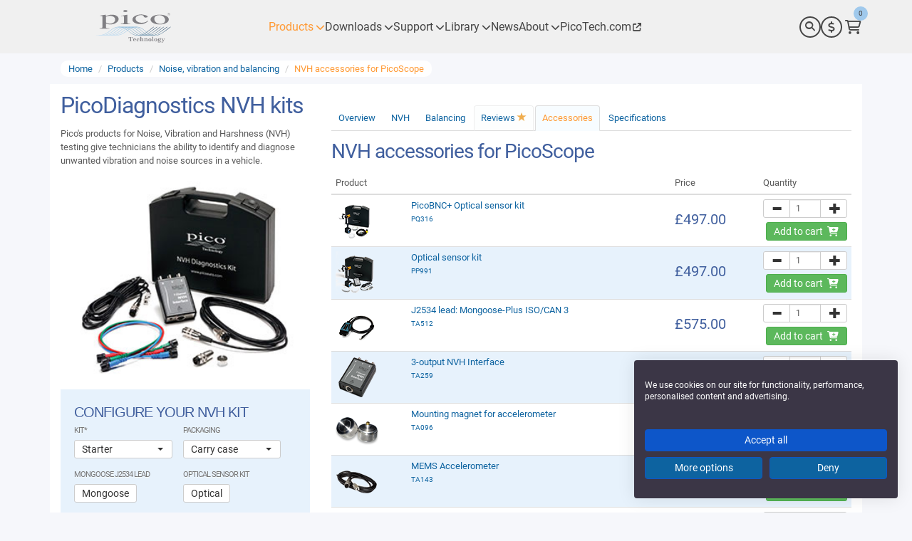

--- FILE ---
content_type: text/html; charset=UTF-8
request_url: https://www.picoauto.com/products/noise-vibration-and-balancing/nvh-accessories
body_size: 18403
content:


<!DOCTYPE html>
<html lang="en">
    <head>
        <meta charset="utf-8" />
        <meta name="viewport" content="width=device-width, initial-scale=1.0" />

        
        <link
            rel="canonical"
            href="https://www.picoauto.com/products/noise-vibration-and-balancing/nvh-accessories"
        />
         <title>NVH accessories for PicoScope</title>
<meta name="description" content="A range of custom NVH accessories for PicoScope to assist you in identifying and fixing  your Noise ,,Vibration and Harshness issues">

    
<link rel="stylesheet" href="/themes/user/picoauto/css/pico-auto-fonts.css" rel="stylesheet" />
<link rel="stylesheet" href="/themes/user/picoauto/css/bootstrap.min.css" />

<link rel="stylesheet" href="/themes/user/picoauto/css/jquery.fancybox.min.css" />

<link rel="stylesheet" href="https://www.picoauto.com/?css=stylesheets/base.v.1765548198" />
<link rel="stylesheet" href="https://www.picoauto.com/?css=stylesheets/text.v.1745573593" />
<link rel="stylesheet" href="https://www.picoauto.com/?css=stylesheets/mega-bar-nav.v.1745573593" />
<link rel="stylesheet" href="https://www.picoauto.com/?css=stylesheets/footer.v.1754393716" />

        <link rel="stylesheet" href="/stylesheets/products" media="screen" />
        <link rel="stylesheet" href="/stylesheets/fancybox" media="screen" />
        <link
            rel="stylesheet"
            href="/themes/user/picoauto/css/lite-yt-embed.css"
        />

         
        <link rel="stylesheet" href="/themes/user/picoauto/css/slick.css" />
        <link
            rel="stylesheet"
            href="/themes/user/picoauto/css/slick-theme.css"
        />
        <link rel="stylesheet" href="https://www.picoauto.com/?css=stylesheets/kit-compare.v.1745573593" />
             
        
        <link
            rel="stylesheet"
            type="text/css"
            href="/themes/user/picoauto/css/bootstrap-select.css"
        />
        <link
            rel="stylesheet"
            type="text/css"
            href="/themes/user/picoauto/css/rateit.css"
        />
        
        <style>
            .fancybox-skin,
            .fancybox-inner {
                background: transparent !important;
            }
        </style>
        

        <script type="text/javascript" src="/javascript/modernizr"></script>
        <!-- HTML5 shim, for IE6-8 support of HTML5 elements -->
        <!--[if lt IE 9]>
            <script src="/themes/user/picoauto/js/html5shiv"></script>
            <script src="/themes/user/picoauto/js/respond"></script>
        <![endif]-->

        <!-- Fav and touch icons -->
        <!-- Favicon -->
<link rel="icon" type="image/png" sizes="64x64" href="/themes/user/picoauto/icons/favicon-96x96.png">
<!-- Apple/Safari icon -->
<link rel="apple-touch-icon" sizes="180x180" href="/themes/user/picoauto/icons/apple-touch-icon-180x180.png">
<!-- Android/Chrome -->
<link rel="icon" type="image/png" sizes="192x192" href="/themes/user/picoauto/icons/android-chrome-192x192.png" />
<!-- Square Windows tiles -->
<meta name="msapplication-square70x70logo" content="/icons/mstile-70x70.png">
<meta name="msapplication-square150x150logo" content="/icons/mstile-150x150.png">
<meta name="msapplication-square310x310logo" content="/icons/mstile-310x310.png">
<!-- Rectangular Windows tile -->
<meta name="msapplication-wide310x150logo" content="/icons/mstile-310x150.png">
<!-- Windows tile theme color -->
<meta name="msapplication-TileColor" content="#2d89ef">
 <script src="https://www.google.com/recaptcha/api.js?render=6LexcsQpAAAAAB68s9jMQaoIXuNM-JSySYUU5X4I"></script>
    <script>
        grecaptcha.ready(() => {
            grecaptcha.execute('6LexcsQpAAAAAB68s9jMQaoIXuNM-JSySYUU5X4I', { action: 'review' }).then(token => {
              document.querySelector('#recaptchaResponse').value = token;
            });
        });
    </script>
        <!-- PayPal BEGIN -->
<script> 
  ;(function(a,t,o,m,s){a[m]=a[m]||[];a[m].push({t:new Date().getTime(),event:'snippetRun'});var f=t.getElementsByTagName(o)[0],e=t.createElement(o),d=m!=='paypalDDL'?'&m='+m:'';e.async=!0;e.src='https://www.paypal.com/tagmanager/pptm.js?id='+s+d;f.parentNode.insertBefore(e,f);})(window,document,'script','paypalDDL','02e1ff0a-4ffc-46f8-b123-cb981ed915b3');
</script> 
<!-- PayPal END -->


        <!-- Google Analytics -->

         <!-- Google tag (gtag.js) --> <script async src="https://www.googletagmanager.com/gtag/js?id=G-ZSXBXY76QD"></script> <script> window.dataLayer = window.dataLayer || []; function gtag(){dataLayer.push(arguments);} gtag('js', new Date()); gtag('config', 'G-ZSXBXY76QD'); </script>
 
 <!-- Google Tag Manager -->
<script>(function(w,d,s,l,i){w[l]=w[l]||[];w[l].push({'gtm.start':
new Date().getTime(),event:'gtm.js'});var f=d.getElementsByTagName(s)[0],
j=d.createElement(s),dl=l!='dataLayer'?'&l='+l:'';j.async=true;j.src=
'https://www.googletagmanager.com/gtm.js?id='+i+dl;f.parentNode.insertBefore(j,f);
})(window,document,'script','dataLayer','GTM-PJM9364');</script>
<!-- End Google Tag Manager -->
        <script>
(function(){if(!window.chatbase||window.chatbase("getState")!=="initialized"){window.chatbase=(...arguments)=>{if(!window.chatbase.q){window.chatbase.q=[]}window.chatbase.q.push(arguments)};window.chatbase=new Proxy(window.chatbase,{get(target,prop){if(prop==="q"){return target.q}return(...args)=>target(prop,...args)}})}const onLoad=function(){const script=document.createElement("script");script.src="https://www.chatbase.co/embed.min.js";script.id="JQDOtZ9hLqwEGXePqvMZo";script.domain="www.chatbase.co";document.body.appendChild(script)};if(document.readyState==="complete"){onLoad()}else{window.addEventListener("load",onLoad)}})();
</script>
    </head>
</html>


<script type="text/javascript" charset="utf-8" language="javascript"
	src="//code.jquery.com/jquery-1.11.2.min.js"></script>

<body>

	<!-- Google Tag Manager (noscript) -->

<noscript><iframe src=https://www.googletagmanager.com/ns.html?id=GTM-PJM9364 

height="0" width="0" style="display:none;visibility:hidden"></iframe></noscript>

<!-- End Google Tag Manager (noscript) -->

	<!-- Static navbar -->
	<link
    rel="stylesheet"
    href="/stylesheets/navigation"
    type="text/css"
    media="screen"
    charset="utf-8"
/>
<link
    rel="stylesheet"
    href="/stylesheets/footer"
    type="text/css"
    media="screen"
    charset="utf-8"
/>

<header class="navigation">
    
    <div class="inner_navigation">
        <div class="container">
            <div class="navbar_grid">
                <div class="navbar_branding">
                    <a
                        href="/"
                        aria-label="Link to Pico Automotive Home Page"
                        aria-describedby="home-description"
                        class="navbar_branding_anchor"
                    >
                        <img
                            src="/images/pico-logo.svg"
                            alt="Pico Automotive Ltd. Company Logo"
                            title="Pico Automotive Ltd. Award-winning PicoScope oscilloscope and PicoLog data logger ranges"
                            aria-label="Pico Automotive Ltd. Company Logo"
                            class="logo-big"
                        />
                        <span class="hidden" id="home-description">Navigate to the home page of the Pico Automotive website</span>
                        
                        <div class="img logo-small">
                            <svg
                                xmlns="http://www.w3.org/2000/svg"
                                width="109"
                                height="29"
                                fill="none"
                                viewBox="0 0 109 29"
                            >
                                <path
                                    fill="#807F83"
                                    d="M.518 28.014c1.953-.085 3.141-.255 3.65-.595.51-.34.764-.933.764-1.697V10.866c0-.764-.17-1.273-.594-1.528-.34-.255-1.103-.34-2.122-.34h-.594c-.17 0-.51 0-.85.085V8.66l2.887-.51c.085 0 2.122-.34 6.112-1.018.085 0 .17 0 .255.085.085.085.085.085.085.17v2.122c1.358-.68 2.546-1.189 3.565-1.528 1.868-.595 3.735-.85 5.688-.85 2.8 0 5.263.595 7.3 1.783 2.037 1.189 3.056 2.887 3.056 5.009 0 2.037-1.273 3.905-3.65 5.603-2.462 1.697-5.518 2.546-9.253 2.546-1.189 0-2.122-.085-2.971-.254-1.358-.255-2.547-.595-3.65-1.189v5.009c0 1.018.339 1.697 1.018 1.952.68.255 2.122.425 4.414.51v.509H.518v-.595Zm12.054-7.64c1.104.34 2.292.509 3.736.509 2.207 0 4.16-.594 5.687-1.698 1.613-1.104 2.377-2.631 2.377-4.584 0-1.868-.849-3.31-2.462-4.245-1.613-.933-3.565-1.443-5.687-1.443-1.528 0-2.887.255-4.16.68-1.273.509-1.867.933-1.867 1.358v7.725c.509.849 1.358 1.358 2.376 1.698Zm20.374.763c2.207-.084 3.566-.254 4.16-.509.594-.255.849-1.018.849-2.207v-7.47c0-.68-.085-1.104-.255-1.358-.34-.425-.934-.595-1.953-.595h-.679c-.254 0-.849.085-1.867.255v-.424l1.273-.17c2.492-.413 4.982-.838 7.47-1.274.595-.084.934-.17 1.104-.17 0 .086.085.17.085.255v11.036c0 1.188.255 1.867.849 2.207.594.255 1.867.51 3.82.594v.425H32.946v-.595ZM37.785.51C38.379.17 39.143 0 40.077 0c.849 0 1.613.17 2.292.424.594.34.934.68.934 1.104 0 .424-.34.849-.934 1.104-.594.34-1.358.424-2.292.424-.934 0-1.698-.17-2.292-.424-.594-.34-.934-.68-.934-1.104 0-.255.34-.679.934-1.018ZM71.57 8.064c1.868.68 2.802 1.359 2.802 2.123 0 .34-.254.679-.679.934-.51.254-1.188.424-2.207.424-.68 0-1.358-.085-1.868-.34-.509-.254-.933-.594-1.188-1.103l-.34-.764c-.254-.51-.764-.934-1.358-1.189-.679-.254-1.528-.34-2.632-.34-2.291 0-4.329.51-5.942 1.529-1.613 1.019-2.377 2.377-2.377 4.075 0 1.527.85 2.97 2.632 4.244 1.783 1.273 4.16 1.868 7.13 1.868 2.123 0 3.99-.34 5.688-1.104a15.509 15.509 0 0 0 3.226-1.952l.849.254c-1.188 1.274-2.377 2.207-3.65 2.887-2.462 1.358-5.348 2.037-8.574 2.037s-6.027-.594-8.49-1.868c-2.46-1.273-3.65-2.97-3.65-5.178 0-2.122 1.359-3.99 3.99-5.518 2.717-1.528 6.112-2.292 10.187-2.292 2.377.34 4.583.68 6.451 1.273Zm11.121 1.189c2.632-1.443 5.942-2.122 10.017-2.122 4.075 0 7.385.679 10.102 2.037 2.631 1.358 3.99 3.141 3.99 5.348 0 2.037-1.274 3.82-3.905 5.348-2.547 1.528-5.942 2.292-10.017 2.292-3.905 0-7.3-.764-10.017-2.207-2.717-1.443-4.075-3.31-4.075-5.433 0-2.122 1.358-3.905 3.905-5.263Zm4.924-.51c-2.038.934-3.056 2.547-3.056 4.924 0 1.868.849 3.566 2.461 5.179 1.698 1.612 3.99 2.376 6.877 2.376 2.292 0 4.074-.509 5.348-1.613 1.273-1.103 1.867-2.461 1.867-4.244s-.764-3.48-2.377-5.093c-1.613-1.613-3.905-2.377-6.876-2.377-1.698.085-3.056.34-4.244.849v-.001Zm17.572-3.904c.424-.425.934-.594 1.528-.594s1.104.17 1.528.594c.424.424.594.934.594 1.528s-.17 1.103-.594 1.528c-.424.424-.934.594-1.528.594s-1.104-.17-1.528-.594c-.424-.425-.594-.934-.594-1.528s.17-1.104.594-1.528Zm.17 2.886c.339.34.849.594 1.358.594.509 0 1.019-.17 1.358-.594.34-.34.594-.849.594-1.358 0-.51-.169-1.019-.594-1.358-.339-.34-.849-.595-1.358-.595-.509 0-1.019.17-1.358.595-.34.34-.594.848-.594 1.358 0 .51.254.934.594 1.358Zm.17-.255h.339c.085 0 .085-.085.085-.17V5.434c0-.085 0-.17-.085-.17h-.339v-.17h1.188c.34 0 .594.085.764.17.17.085.255.255.255.51 0 .17-.085.34-.255.424-.17.085-.34.17-.594.17.339.085.509.34.594.594.085.34.17.51.255.51.085 0 .169 0 .169-.086 0-.084 0-.17.085-.34h.17c0 .17-.085.34-.085.425a.468.468 0 0 1-.424.255.648.648 0 0 1-.425-.17c-.085-.085-.085-.254-.085-.51 0-.254-.084-.424-.169-.508-.085-.085-.255-.085-.595-.085V7.3c0 .084 0 .17.085.17h.34v.17h-1.273v-.17Zm1.528-1.273c.169-.085.254-.255.254-.51 0-.17-.085-.254-.17-.339a.646.646 0 0 0-.424-.17c-.085 0-.17 0-.255.085-.085 0-.085.085-.085.17v.849c.34-.085.51-.085.68-.085Z"
                                />
                                <path
                                    fill="#807F83"
                                    d="M.5 28.014c1.953-.085 3.141-.255 3.65-.595.51-.34.764-.933.764-1.697V10.866c0-.764-.17-1.273-.594-1.528-.34-.255-1.103-.34-2.122-.34h-.594c-.17 0-.51 0-.85.085V8.66l2.887-.51c.085 0 2.122-.34 6.112-1.018.085 0 .17 0 .255.085.085.085.085.085.085.17v2.122c1.358-.68 2.546-1.189 3.565-1.528 1.868-.595 3.735-.85 5.688-.85 2.8 0 5.263.595 7.3 1.783 2.037 1.189 3.056 2.887 3.056 5.009 0 2.037-1.273 3.905-3.65 5.603-2.462 1.697-5.518 2.546-9.253 2.546-1.189 0-2.122-.085-2.971-.254-1.358-.255-2.547-.595-3.65-1.189v5.009c0 1.018.339 1.697 1.018 1.952.68.255 2.122.425 4.414.51v.509H.5v-.595Zm12.054-7.64c1.104.34 2.292.509 3.736.509 2.207 0 4.16-.594 5.687-1.698 1.613-1.104 2.377-2.631 2.377-4.584 0-1.868-.849-3.31-2.462-4.245-1.613-.933-3.565-1.443-5.687-1.443-1.528 0-2.887.255-4.16.68-1.273.509-1.867.933-1.867 1.358v7.725c.509.849 1.358 1.358 2.376 1.698Zm20.374.763c2.207-.084 3.566-.254 4.16-.509.594-.255.849-1.018.849-2.207v-7.47c0-.68-.085-1.104-.255-1.358-.34-.425-.934-.595-1.953-.595h-.679c-.254 0-.849.085-1.867.255v-.424l1.273-.17c2.492-.413 4.982-.838 7.47-1.274.595-.084.934-.17 1.104-.17 0 .086.085.17.085.255v11.036c0 1.188.255 1.867.849 2.207.594.255 1.867.51 3.82.594v.425H32.928v-.595ZM37.767.51C38.361.17 39.125 0 40.059 0c.849 0 1.613.17 2.292.424.594.34.934.68.934 1.104 0 .424-.34.849-.934 1.104-.594.34-1.358.424-2.292.424-.934 0-1.698-.17-2.292-.424-.594-.34-.934-.68-.934-1.104 0-.255.34-.679.934-1.018Zm33.785 7.554c1.868.68 2.802 1.359 2.802 2.123 0 .34-.254.679-.679.934-.51.254-1.188.424-2.207.424-.68 0-1.358-.085-1.868-.34-.509-.254-.933-.594-1.188-1.103l-.34-.764c-.254-.51-.764-.934-1.358-1.189-.679-.254-1.528-.34-2.632-.34-2.291 0-4.329.51-5.942 1.529-1.613 1.019-2.377 2.377-2.377 4.075 0 1.527.85 2.97 2.632 4.244 1.783 1.273 4.16 1.868 7.13 1.868 2.123 0 3.99-.34 5.688-1.104a15.509 15.509 0 0 0 3.226-1.952l.849.254c-1.188 1.274-2.377 2.207-3.65 2.887-2.462 1.358-5.348 2.037-8.574 2.037s-6.027-.594-8.49-1.868c-2.46-1.273-3.65-2.97-3.65-5.178 0-2.122 1.359-3.99 3.99-5.518 2.717-1.528 6.112-2.292 10.187-2.292 2.377.34 4.583.68 6.451 1.273Zm11.121 1.189c2.632-1.443 5.942-2.122 10.017-2.122 4.075 0 7.385.679 10.102 2.037 2.631 1.358 3.99 3.141 3.99 5.348 0 2.037-1.274 3.82-3.905 5.348-2.547 1.528-5.942 2.292-10.017 2.292-3.905 0-7.3-.764-10.017-2.207-2.717-1.443-4.075-3.31-4.075-5.433 0-2.122 1.358-3.905 3.905-5.263Zm4.924-.51c-2.038.934-3.056 2.547-3.056 4.924 0 1.868.849 3.566 2.461 5.179 1.698 1.612 3.99 2.376 6.877 2.376 2.292 0 4.074-.509 5.348-1.613 1.273-1.103 1.867-2.461 1.867-4.244s-.764-3.48-2.377-5.093c-1.613-1.613-3.905-2.377-6.876-2.377-1.698.085-3.056.34-4.244.849v-.001Zm17.572-3.904c.424-.425.934-.594 1.528-.594s1.104.17 1.528.594c.424.424.594.934.594 1.528s-.17 1.103-.594 1.528c-.424.424-.934.594-1.528.594s-1.104-.17-1.528-.594c-.424-.425-.594-.934-.594-1.528s.17-1.104.594-1.528Zm.17 2.886c.339.34.849.594 1.358.594.509 0 1.019-.17 1.358-.594.34-.34.594-.849.594-1.358 0-.51-.169-1.019-.594-1.358-.339-.34-.849-.595-1.358-.595-.509 0-1.019.17-1.358.595-.34.34-.594.848-.594 1.358 0 .51.254.934.594 1.358Zm.17-.255h.339c.085 0 .085-.085.085-.17V5.434c0-.085 0-.17-.085-.17h-.339v-.17h1.188c.34 0 .594.085.764.17.17.085.255.255.255.51 0 .17-.085.34-.255.424-.17.085-.34.17-.594.17.339.085.509.34.594.594.085.34.17.51.255.51.085 0 .169 0 .169-.086 0-.084 0-.17.085-.34h.17c0 .17-.085.34-.085.425a.468.468 0 0 1-.424.255.648.648 0 0 1-.425-.17c-.085-.085-.085-.254-.085-.51 0-.254-.084-.424-.169-.508-.085-.085-.255-.085-.595-.085V7.3c0 .084 0 .17.085.17h.34v.17h-1.273v-.17Zm1.528-1.273c.169-.085.254-.255.254-.51 0-.17-.085-.254-.17-.339a.646.646 0 0 0-.424-.17c-.085 0-.17 0-.255.085-.085 0-.085.085-.085.17v.849c.34-.085.51-.085.68-.085Z"
                                />
                            </svg>
                        </div>
                    </a>
                </div>
                <div class="navbar_mainbar" role="navigation">
                    <div class="navbar_pages">
                        <div class="navbar_menu_item">
                            <a
                                href="/products"
                                aria-label="Link to Pico Technology Products Page"
                                aria-describedby="auto-products-description"
                                class="dropdown_field active"
                            >
                                <span class="dropdown">Products</span>
                                <span
                                    class="hidden"
                                    id="auto-products-description"
                                    >See the full range of Pico Automotive
                                    products including scopes, pressure sensors,
                                    and more</span
                                >
                            </a>
                            <div class="navbar_dropdown_menu" id="products_menu">
	<div class="container">
		<div class="ddmenu_grid ddmenu_cols_4">
			<div class="ddmenu_col cards library_cards distributor_panel">
				<a href="/downloads" aria-label="Link to Pico Technology Downloads Page" aria-describedby="ps7-description">
					<div class="card">
						<div class="content">
							<img src="/images/PS7-logo.png" alt="PicoScope 7 Software Logo" style="float:right;" />
							<p class="heading" style="font-size: 20px !important;">PicoScope 7 Automotive</p>
							<p id="ps7-description">Available for Windows, Mac, and Linux, the next evolution of our diagnostic scope software is now available.</p>
						</div>
						
					</div>
				</a>
				<a href="/distributors" aria-label="Link to Pico Technology Distributors Page" aria-describedby="disti-description">
					<div class="card distrubutor_card">
						<div class="content">
							<p id="disti-description"><i class="fad icon-earth-americas icon-6x"></i>At Pico, we have distributors in over 50 countries. Find your local distributor here.</p>
						</div>
					</div>
				</a>
			</div>
			<div class="ddmenu_col ddmenu_span_3 cards cards_grid cards_grid_3">
				<a href="/products/automotive-oscilloscope-kit/overview" aria-label="Link to PicoScopes and kits"
					aria-describedby="auto-kits-description">
          <span class="hidden" id="auto-kits-description">Our full range of powerful automotive diagnostic scopes and kits</span>
					<div class="card product_card">
						<div class="content">
						<h3>PicoScopes <br class="hidden-xs hidden-sm">&amp; kits</h3>
						</div>
						<div class="bg-image">
							<img src="/images/picoscope-kits.webp" alt="PicoScopes and kits" />
						</div>
					</div>
				</a>
				<a href="/products/oem-custom" aria-label="Link to vehicle manufacturers" aria-describedby="vehicle-manufacturers-description">
          <span class="hidden" id="vehicle-manufacturers-description">Solutions for vehicle manufacturers and
                            designers</span>
					<div class="card product_card">
						<div class="content">
							<h3>For vehicle manufacturers</h3>
						</div>
						<div class="bg-image">
							<img src="/images/vehicle-manufacturers.webp" alt="vehicle manufacturers" style="width: 100%" />
						</div>
					</div>
				</a>
				<a href="/products/electric-and-hybrid-vehicle" aria-label="EV kits and accessories" aria-describedby="ev-description">
          <span class="hidden" id="ev-description">The PicoScope Electric Vehicle diagnostic kit for
                            working on electric and hybrid vehicles</span>
					<div class="card product_card">
						<div class="content">
							<h3>EV kits and <br class="hidden-xs hidden-sm">accessories</h3>
						</div>
						<div class="bg-image">
							<img src="/images/ev-kits.webp" alt="EV kits and accessories" />
						</div>
					</div>
				</a>
				<a href="/products/noise-vibration-and-balancing/nvh-overview"
					aria-label="Link to Noise, Vibration and Balancing products"
					aria-describedby="nvh-description">
          <span class="hidden" id="nvh-description">Pico Technology's products for Noise, Vibration and
                            Harshness (NVH) testing</span>
					<div class="card product_card">
						<div class="content">
							<h3>Noise, Vibration and Balancing</h3>
						</div>
						<div class="bg-image">
							<img src="/images/nvh.webp" alt="Noise, Vibration and Balancing" />
						</div>
					</div>
				</a>
				<a href="/products/milliohm/mt03a-motor-and-milliohm-tester-kit" aria-label="Link to Milliohm tester" aria-describedby="milliohm-description">
          <span class="hidden" id="milliohm-description">The MT03A offers resistance testing of all windings
                            on a 3-phase motor in under a minute</span>
					<div class="card product_card">
						<div class="content">
							<h3>Milliohm tester</h3>
						</div>
						<div class="bg-image">
							<img src="/images/milliohm.webp" alt="Milliohm tester" />
						</div>
					</div>
				</a>
				<a href="/products/pressure-sensor-range" aria-label="Link to Pico Technology Pressure sensors" aria-describedby="pressure-description">
          <span class="hidden" id="pressure-description">Pico Technology's products to perform quick and
                            accurate pressure analysis of many automotive
                            systems</span>
					<div class="card product_card">
						<div class="content">
							<h3>Pressure sensors</h3>
						</div>
						<div class="bg-image">
							<img src="/images/pressure-sensors.webp" alt="Pressure sensors" />
						</div>
					</div>
				</a>
				<a href="/accessories/current-clamps" aria-label="Link to Current clamps" aria-describedby="current-clamps-description">
          <span class="hidden" id="current-clamps-description">Pico's current clamps are ideal for when you need
                            to measure currents without breaking the
                            circuit</span>
					<div class="card product_card">
						<div class="content">
							<h3>Current clamps</h3>
						</div>
						<div class="bg-image">
							<img src="/images/current-clamps.webp" alt="Current clamps" />
						</div>
					</div>
				</a>
				<a href="/accessories/breakout-leads-boxes" aria-label="Link to Breakout leads/boxes" aria-describedby="breakout-leads-description">
          <span class="hidden" id="breakout-leads-description">Usually the easiest way to capture the signal you require is through our range of Connector Breakout Leads or box</span>
					<div class="card product_card">
						<div class="content">
							<h3>Breakout <br class="hidden-xs">leads/boxes</h3>
						</div>
						<div class="bg-image">
							<img src="/images/breakout-leads.webp" alt="Breakout leads/boxes" />
						</div>
					</div>
				</a>
				<a href="/accessories" aria-label="Link to Pico Technology Accessories" aria-describedby="accessories-description">
          <span class="hidden" id="accessories-description">Our full range of accessories including oscilloscope probes, current clamps, sensors, test leads, and much more</span>
					<div class="card product_card">
						<div class="content">
							<h3>Accessories</h3>
						</div>
						<div class="bg-image">
							<img src="/images/accessories.webp" alt="Accessories" />
						</div>
					</div>
				</a>
			</div>
		</div>
	</div>
</div>

                        </div>
                        <div class="navbar_menu_item">
                            <a
                                href="/downloads"
                                aria-label="Link to Pico Technology Downloads Page"
                                aria-describedby="auto-downloads-description"
                                class="dropdown_field"
                            >
                                <span class="dropdown">Downloads</span>
                                <span
                                    class="hidden"
                                    id="auto-downloads-description"
                                    >Find supported software for your specific
                                    Pico Automotive product.</span
                                >
                            </a>
                            <div class="navbar_dropdown_menu" id="downloads_menu">
	<div class="container">
		<div class="ddmenu_grid ddmenu_cols_4 suppport_grid">
			<div class="ddmenu_col" style="border-right: 0px;"></div>
			<div class="ddmenu_col cards supcard">
				<a href="/downloads" aria-label="Link to Pico Automotive Downloads"
					aria-describedby="dloads-description">
					<div class="card support_card">
						<div class="content">
							<p class="heading">Software</p>
							<p class="sub-heading" id="dloads-description">Find supported software for your specific Pico Automotive product.</p>
						</div>
					</div>
				</a>
			</div>
			<div class="ddmenu_col cards supcard">
				<a href="/downloads/documentation" aria-label="Link to Pico Automotive Documentation"
					aria-describedby="docs-description">
					<div class="card support_card">
						<div class="content">
							<p class="heading">Documents</p>
							<p class="sub-heading" id="docs-description">Up-to-date versions of the documentation supplied with your products in PDF format.
							</p>
						</div>
					</div>
				</a>
			</div>
			<div class="ddmenu_col"></div>
		</div>
	</div>
</div>
                        </div>
                        <div class="navbar_menu_item">
                            <a
                                href="/tech-support"
                                aria-label="Link to Pico Technology Support Page"
                                aria-describedby="auto-support-description"
                                class="dropdown_field"
                            >
                                <span class="dropdown">Support</span>
                                <span
                                    class="hidden"
                                    id="auto-support-description"
                                    >Find help and support for your Pico
                                    Automotive products</span
                                >
                            </a>
                            <div class="navbar_dropdown_menu" id="support_menu">
	<div class="container">
		<div class="ddmenu_grid ddmenu_cols_3 suppport_grid">
			<div class="ddmenu_col cards supcard">
				<a href="/support" aria-label="Link to Pico Automotive Forum" aria-describedby="forum-description">
					<div class="card support_card">
						<div class="content">
							<p class="heading">PicoScope forum</p>
							<p class="sub-heading" id="forum-description">Our Support forum where 20,000+ users discuss all things PicoScope.</p>
						</div>
						<div class="bg-image">
							<img src="/images/autoNavLib-doc.png" alt="PicoScope Automotive Forum" />
						</div>
					</div>
				</a>
			</div>
			<div class="ddmenu_col cards supcard">
				<a href="/tech-support" aria-label="Link to Pico Technology Technical Support"
					aria-describedby="techsupport-description">
					<div class="card support_card">
						<div class="content">
							<p class="heading">Contact</p>
							<p class="sub-heading" id="techsupport-description">Contact information for direct sales and support queries, plus our network of
								global distributors.</p>
						</div>
						<div class="bg-image">
							<img src="/images/autoNavLib-cas.png" alt="Contact" />
						</div>
					</div>
				</a>
			</div>
			<div class="ddmenu_col cards supcard">
				<a href="/library/picoscope-automotive-training/training" aria-label="Link to Pico Technology Training"
					aria-describedby="training-description">
					<div class="card support_card">
						<div class="content">
							<p class="heading">Training</p>
							<p class="sub-heading" id="training-description">Our collection of training videos, articles, guides and information on training
								courses.</p>
						</div>
						<div class="bg-image">
							<img src="/images/autoNavLib-tra.png" alt="Training" />
						</div>
					</div>
				</a>
			</div>
		</div>
	</div>
</div>
                        </div>
                        <div class="navbar_menu_item">
                            <a
                                href="/library"
                                aria-label="Link to Pico Technology Library Page"
                                aria-describedby="auto-library-description"
                                class="dropdown_field"
                            >
                                <span class="dropdown">Library</span>
                                <span
                                    class="hidden"
                                    id="auto-library-description"
                                    >Explore the Pico Automotive library of
                                    resources including guided tests, case
                                    studies, and more</span
                                >
                            </a>
                            <div class="navbar_dropdown_menu" id="library_menu">
	<div class="container">
		<div class="ddmenu_grid ddmenu_cols_3">
			<div class="ddmenu_col ddmenu_span_3 cards cards_grid cards_grid_library">
				<a href="/library/" aria-label="Link to Pico Automotive All Articles"
					aria-describedby="articles-description">
					<div class="card library_card">
						<div class="content">
							<p class="heading">All Articles</p>
							<p class="sub-heading" id="articles-description"">
								All of our expert articles, blogs and whitepapers in one place
							</p>
						</div>
						<div class="bg-icon">
							<i class="icon-books"></i>
						</div>
					</div>
				</a>
				<a href="/library/application-notes" aria-label="Link to Pico Automotive Application Notes"
					aria-describedby="application-notes-description">
					<div class="card library_card">
						<div class="content">
							<p class="heading">Application Notes</p>
							<p class="sub-heading" id="application-notes-description">
								Details of some of the many applications for our products.
							</p>
						</div>
						<div class="bg-icon">
							<i class="icon-file-waveform"></i>
						</div>
					</div>
				</a>
				<a href="/library/case-studies" aria-label="Link to Pico Automotive Case Studies"
					aria-describedby="case-studies-description">
					<div class="card library_card">
						<div class="content">
							<p class="heading">Case Studies</p>
							<p class="sub-heading" id="case-studies-description">
								Explore our case studies to see how organizations leverage our automotive solutions
							</p>
						</div>
						<div class="bg-icon">
							<i class="icon-magnifying-glass-waveform"></i>
						</div>
					</div>
				</a>
				<a href="/library/automotive-guided-tests" aria-label="Link to Pico Automotive Guided Tests"
					aria-describedby="guided-tests-description">
					<div class="card library_card">
						<div class="content">
							<p class="heading">Guided Tests</p>
							<p class="sub-heading" id="guided-tests-description">
								A library of examples on how to perform tests using PicoScope
							</p>
						</div>
						<div class="bg-icon">
							<i class="icon-waveform"></i>
						</div>
					</div>
				</a>
				<a href="/library/company-news" aria-label="Link to Pico Automotive Company News"
					aria-describedby="news-lib-description">
					<div class="card library_card">
						<div class="content">
							<p class="heading">Company News</p>
							<p class="sub-heading" id="news-lib-description">
								Get to know the people behind our brand with the latest updates from our team.
							</p>
						</div>
						<div class="bg-icon">
							<i class="icon-newspaper"></i>
						</div>
					</div>
				</a>
				<a href="/library/product-news" aria-label="Link to Pico Automotive Product News"
					aria-describedby="product-news-description">
					<div class="card library_card">
						<div class="content">
							<p class="heading">Product News</p>
							<p class="sub-heading" id="product-news-description">
								Stay up-to-date with the latest Pico product news.
							</p>
						</div>
						<div class="bg-icon">
							<i class="icon-monitor-waveform"></i>
						</div>
					</div>
				</a>
				<a href="/library/picoscope-automotive-training/knowledge-base"
					aria-label="Link to Pico Automotive Knowledge Base" aria-describedby="knowledge-base-description">
					<div class="card library_card">
						<div class="content">
							<p class="heading">Knowledge Base</p>
							<p class="sub-heading" id="knowledge-base-description">
								Everything you need to know about our products and software.
							</p>
						</div>
						<div class="bg-icon">
							<i class="icon-brain-circuit"></i>
						</div>
					</div>
				</a>
				<a href="/library/picoscope-automotive-training/training" aria-label="Link to Pico Automotive Training"
					aria-describedby="auto-training-description">
					<div class="card library_card">
						<div class="content">
							<p class="heading">Training</p>
							<p class="sub-heading" id="auto-training-description">
								A library of videos, articles, guides and information on how to use PicoScope
							</p>
						</div>
						<div class="bg-icon">
							<i class="icon-school"></i>
						</div>
					</div>
				</a>
			</div>
		</div>
	</div>
</div>
                        </div>
                        <div class="navbar_menu_item">
                            <a
                                href="/news"
                                aria-label="Link to Pico Technology News Page"
                                aria-describedby="news-description"
                                class=""
                            >
                                <span>News</span>
                                <span class="hidden" id="news-description"
                                    >Stay up-to-date with the latest Pico
                                    product news</span
                                >
                            </a>
                        </div>
                        <div class="navbar_menu_item">
                            <a
                                href="/about"
                                aria-label="Link to Pico Technology About Page"
                                aria-describedby="auto-about-description"
                                class="dropdown_field"
                            >
                                <span class="dropdown">About</span>
                                <span class="hidden" id="auto-about-description"
                                    >Learn more about Pico Technology including
                                    our history, our people, and our
                                    values</span
                                >
                            </a>
                            <div class="navbar_dropdown_menu navbar_about_pannel" id="about_menu">
    <div class="container">
        <div class="ddmenu_grid ddmenu_cols_5">
            <div class="ddmenu_col distributor_panel">
                <h4 class="ddmenu_heading">
                    <i class="fad icon-chart-network"></i>
                    Find a distributor
                </h4>
                <a
                    href="/distributors"
                    aria-label="Pico Technology Distributors"
                    aria-describedby="distributors-description"
                >
                    <div class="card distrubutor_card">
                        <div class="content">
                            <p id="distributors-description">
                                <i class="fad icon-earth-americas icon-6x"></i
                                >At Pico, we have distributors in over 50
                                countries. Find your local distributor here.
                            </p>
                        </div>
                    </div>
                </a>
            </div>
            <div class="ddmenu_col ddmenu_span_3 cards cards_grid cards_grid_2">
                <a
                    href="/about"
                    aria-label="Link to Pico Technology About Page"
                    aria-describedby="about-description"
                >
                    <div class="card about_card">
                        <div class="content">
                            <p class="heading">About Us</p>
                            <span class="hidden" id="about-description"
                                >Go to the about page to learn more about Pico
                                Technology</span
                            >
                        </div>
                        <div class="bg-image">
                            <img
                                src="/images/aboutBut.jpg"
                                alt="Pico Technology About Us Image"
                            />
                        </div>
                    </div>
                </a>
                <a
                    href="/about/exhibitions"
                    aria-label="Link to Pico Technology Exhibitions Page"
                    aria-describedby="exhibitions-description"
                >
                    <div class="card about_card">
                        <div class="content">
                            <p class="heading">Exhibitions</p>
                        <span class="hidden" id="exhibitions-description">Go to the exhibitions page to see where Pico Technology will be exhibiting next</span>
                        </div>
                        <div class="bg-image">
                            <img
                                src="/images/exhibBut.jpg"
                                alt="Pico Technology Exhibitions Image"
                            />
                        </div>
                    </div>
                </a>
                <a
                    href="/about/history"
                    aria-label="Link to Pico Technology History Page"
                    aria-describedby="history-description"
                >
                    <div class="card about_card">
                        <div class="content">
                            <p class="heading">History of Pico products</p>
                        <span class="hidden" id="history-description">Go to the history page to learn more about the history of Pico Technology</span>
                        </div>
                        <div class="bg-image">
                            <img
                                src="/images/historyBut.jpg"
                                alt="Pico Technology History Image"
                            />
                        </div>
                    </div>
                </a>
                <a
                    href="/about/how-to-order"
                    aria-label="Link to Pico Technology How to Order Page"
                    aria-describedby="how-to-order-description"
                >
                    <div class="card about_card">
                        <div class="content">
                            <p class="heading">How to order</p>
                        <span class="hidden" id="how-to-order-description">Go to the how to order page to learn how to order Pico Technology products</span>
                        </div>
                        <div class="bg-image">
                            <img
                                src="/images/orderBut.jpg"
                                alt="Pico Technology How to Order Image"
                            />
                        </div>
                    </div>
                </a>
                <a
                    href="/about/legal-information"
                    aria-label="Link to Pico Technology Legal Information Page"
                    aria-describedby="legal-information-description"
                >
                    <div class="card about_card">
                        <div class="content">
                            <p class="heading">Legal information</p>
                        <span class="hidden" id="legal-information-description">Go to the legal information page to learn more about the legal information of Pico Technology</span>
                        </div>
                        <div class="bg-image">
                            <img
                                src="/images/legalBut.jpg"
                                alt="Pico Technology Legal Information Image"
                            />
                        </div>
                    </div>
                </a>
                <a
                    href="/about/environment"
                    aria-label="Link to Pico Technology Environment Page"
                    aria-describedby="environment-description"
                >
                    <div class="card about_card">
                        <div class="content">
                            <p class="heading">Environment &amp; PicoPlanet</p>
                        <span class="hidden" id="environment-description">Go to the environment page to learn more about the environment and Pico Planet</span>
                        </div>
                        <div class="bg-image">
                            <img
                                src="/images/enviroBut.jpg"
                                alt="Pico Technology Environment Image"
                            />
                        </div>
                    </div>
                </a>
            </div>
            <div class="ddmenu_col gap_10 about_nav_locations">
                <h4 class="ddmenu_heading">
                    <i class="fad icon-map-marker-alt"></i>
                    Locations
                </h4>
                <a
                    href="/about/uk-address"
                    aria-label="Link to Pico Technology UK Address Page"
                    aria-describedby="uk-address-description"
                    class="location_link"
                >
                    <i class="fad icon-globe-europe"></i>
                    UK (Global HQ)
                    <span class="hidden" id="uk-address-description">Go to the UK address page to see the UK address of Pico Technology</span>
                </a>
                <a
                    href="/about/usa-address"
                    aria-label="Link to Pico Technology USA Address Page"
                    aria-describedby="usa-address-description"
                    class="location_link"
                >
                    <i class="fad icon-earth-americas"></i>
                    North America
                    <span class="hidden" id="usa-address-description">Go to the USA address page to see the USA address of Pico Technology</span>
                </a>
                <a
                    href="/about/de-address"
                    aria-label="Link to Pico Technology Germany Address Page"
                    aria-describedby="germany-description"
                    class="location_link"
                >
                    <i class="fad icon-globe-europe"></i>
                    Germany
                    <span class="hidden" id="germany-description">Go to the Germany address page to see the Germany address of Pico Technology</span>
                </a>
                <a
                    href="/about/key-contacts"
                    aria-label="Link to Pico Technology Key Contacts Page"
                    aria-describedby="key-contacts-description"
                    class="location_link"
                >
                    <i class="fad icon-at"></i>
                    Key contacts
                    <span class="hidden" id="key-contacts-description">Go to the key contacts page to see the key contacts of Pico Technology</span>
                </a>
            </div>
        </div>
    </div>
</div>

                        </div>
                        <div class="navbar_menu_item">
                            <a
                                href="https://www.picotech.com"
                                aria-label="Link to Pico Technology Website"
                                aria-describedby="tandm-description"
                                target="_blank"
                            >
                                <span class="full_text">PicoTech.com</span>
                                <span class="short_text">T&M</span>
                                <span class="hidden" id="tandm-description"
                                    >The Pico technology Website, where you can
                                    find the full range of our test and
                                    measurement products including
                                    oscilloscopes, data loggers, and more</span
                                >
                                <i
                                    class="icon-arrow-up-right-from-square external"
                                ></i>
                            </a>
                        </div>
                        
                    </div>
                </div>
                <div class="navbar_checkout">
                    
                    <div class="navbar_search">
                        <button
                            type="button"
                            class="navbar_search_button"
                            tabindex="0"
                            data-toggle="modal-popover"
                            tooltip-title="Search"
                            tooltip-placement="bottom"
                            tooltip-trigger="hover"
                            tooltip-animation="true"
                            data-placement="bottom"
                            data-trigger="hover"
                            data-animation="true"
                            aria-label="Search"
                            aria-describedby="search-description"
                        >
                            <i class="icon-magnifying-glass"></i>                            
                            <span class="hidden" id="search-description">Search the Pico Automotive website</span>
                        </button>
                    </div>
                    <div class="navbar_currency_selector">
                        <a
                            role="button"
                            href="#currencyModal"
                            class="currEx"
                            tabindex="0"
                            data-toggle="modal-popover"
                            tooltip-title="Change currency"
                            tooltip-placement="bottom"
                            tooltip-trigger="hover"
                            tooltip-animation="true"
                            data-placement="bottom"
                            data-trigger="hover"
                            data-animation="true"
                            aria-label="Currency Selector"
                            aria-describedby="currency-description"
                        >                         
                            <span class="hidden" id="currency-description">Select your chosen currency from US Dollars, Euro's or British Pound sterling</span>
                             
                            <i class="icon-dollar-sign"></i>
                             
                        </a>
                        <div id="currencyModal" class="popover">
                            <div class="arrow"></div>
                            <p class="popover-title">Currency</p>
                            <div class="popover-content curcon">
                                
                                <a
                                    href="/products/noise-vibration-and-balancing/nvh-accessories"
                                    class="currgb"
                                    >GB Pound sterling</a
                                >
                                <a
                                    href="/products/noise-vibration-and-balancing/nvh-accessories"
                                    class="currus"
                                    >US Dollar</a
                                >
                                <a
                                    href="/products/noise-vibration-and-balancing/nvh-accessories"
                                    class="curreu"
                                    >Euro</a
                                >
                                
                            </div>
                        </div>
                    </div>
                    <div class="navbar_cart">
                        <a
                            href="/store/checkout"
                            aria-label="Link to Pico Technology Checkout Page"
                            aria-describedby="checkout-description">
                            <i class="icon-cart-shopping"></i>
                            <span class="cart_count">0</span>
                            
                            <span class="hidden" id="checkout-description">Complete your purchase at Pico Technology Checkout Page</span>
                        </a>
                    </div>
                    <div class="navbar_hamburger">
                        <span></span>
                        <span></span>
                        <span></span>
                        <span></span>
                        <span></span>
                        <span></span>
                    </div>
                    <div class="navbar_search_modal">
                        <div class="container">
                            <div class="navbar_inner_search_modal">
                                <script
                                    async
                                    src="https://cse.google.com/cse.js?cx=015805912225029434038:uxrxbk51nrc"
                                ></script>
                                <div class="gcse-search"></div>
                            </div>
                        </div>
                    </div>
                </div>
            </div>
        </div>
    </div>
</header>

<script type="text/javascript" src="/javascript/navigation"></script>


	<!-- main body -->
	<div class="wrapper body-wrap">
		<div class="container main">

			<div class="row">
				<div class="col 12 col-sm-12 col-lg-12">
					
					<ul class="breadcrumb">
						<li><a href="/">Home</a></li>
						<li><a href="/products">Products</a></li>
						<li><a href="/products/noise-vibration-and-balancing/nvh-overview">Noise, vibration and
								balancing</a></li>
						<li class="active">NVH accessories for PicoScope</li>
						
					</ul>
					
				</div>
			</div>
			<!-- ABOVE CODE IS GENERIC TO EVERY SUBPAGE -->
			

<div class="row stickem-container">
	<div class="col-xs-12 col-sm-4 col-md-4 leftCol">

		
			
			
				
					<div class="product-information">
						<p class="prod-title">PicoDiagnostics NVH kits</p>
						<p class="prod-sub-title"></p>
						<p class="prod-intro">Pico's products for Noise, Vibration and Harshness (NVH) testing give technicians the ability to identify and diagnose unwanted vibration and noise sources in a vehicle.</p>
						<img class="img-responsive" id="kitImg" src="https://www.picoauto.com/images/uploads/products/_sml/NVH_3-web.jpg" alt="PicoDiagnostics NVH kit" title="PicoDiagnostics NVH kit" width="350" height="250">
					</div>
				
				<div class="salesbox stickem" id="cartPanel">
  
	<div class="well configure" style="min-height:355px;">
		<ul class="nav nav-list">
	  		<li class="PWfull nav-header" style="font-size:20px; color: #405f9e; font-family: 'chantillymedium', Verdana, Arial, Helvetica, sans-serif;">Configure Your NVH kit</li>		
	  		<li class="nav-header PWhalf">Kit*</li>
	  		<li class="nav-header PWhalf">Packaging</li>
			
			<form method="post" class="store_product_form" >
<div style="margin:0;padding:0;display:inline;">
<input type="hidden" name="return_url" value="products/noise-vibration-and-balancing/nvh-accessories" />
<input type="hidden" name="nosubmit" value="1" />
<input type="hidden" name="ACT" value="104" />
<input type="hidden" name="RET" value="products/noise-vibration-and-balancing/nvh-accessories" />
<input type="hidden" name="site_id" value="1" />
<input type="hidden" name="csrf_token" value="83441e9bd1bf4af34f17d4f2897878234b247c2a" />
<input type="hidden" name="_params" value="Ein8jEMC3eb9c2mrnij7RAF46bWZ8zlLAuWG4iJ9Nu7dLLw/MqKU0aB7ILypFSrMfNmoc5Luw/5is4wLwJeFGVpCQrxY8x/Z7+e7oKhMwkkx4TgqAx9nCploBSx8VyeU7RvM4iuDye1tBuVbSJbzjQ==" />
</div>

	  
			
			
			
			<li class="PWhalf buttonList">
				<select class="selectpicker kitpicker config">	
					<option data-packaging="starter" data-num="1">Starter</option>
					<option data-packaging="standard" data-num="2">Standard</option>
					<option data-packaging="advanced" data-num="3">Advanced</option>
					<option data-packaging="essenstart" data-num="4">Essentials Starter</option>
					<option data-packaging="essenstand" data-num="5">Essentials Standard</option>
					<option data-packaging="essenadvan" data-num="6">Essentials Advanced</option>
				</select>
			</li>

			<li class="PWhalf buttonList">
				<select class="selectpicker casepicker config">	
					<option data-packaging="case" data-num="10" val="case">Carry case</option>
					<option data-packaging="foam" data-num="20" val="foam">Foam tray</option>
					<option data-packaging="both" data-num="30" val="both">Case &amp; foam</option>
				</select>
			</li>	
			
                <script type="text/javascript">
                window.ExpressoStore = window.ExpressoStore || {};
                ExpressoStore.products = ExpressoStore.products || {};
                ExpressoStore.products[56211] = {"entry_id":56211,"price":"505.0000","weight":null,"length":null,"width":null,"height":null,"handling":null,"free_shipping":0,"tax_exempt":0,"price_dollar":"719.0000","price_euro":"611.0000","modifiers":[],"stock":[{"id":3851,"entry_id":56211,"sku":"PQ126","stock_level":null,"min_order_qty":null,"track_stock":0,"opt_values":[]}],"regular_price":"505.0000","sale_price":"505.0000"};
                
            (function() {
                ExpressoStore.config = {"store_currency_symbol":"\u00a3","store_currency_decimals":"2","store_currency_thousands_sep":",","store_currency_dec_point":".","store_currency_suffix":""};
                if (!ExpressoStore.scriptElement) {
                    var script = ExpressoStore.scriptElement = document.createElement("script");
                    script.type = "text/javascript"; script.defer = true;
                    script.src = "https://www.picoauto.com/themes/user/store/store.js?v=6.0.0";
                    document.getElementsByTagName("body")[0].appendChild(script);
                }
            })();
                </script>

			<input type="hidden" id="ch1" name="items[1][entry_id]" value="{entry_id}" />
			<input type="hidden" name="items[1][item_qty]" value="1" />

			<li class="nav-header PWhalf">Mongoose J2534 lead</li>

			<li class="nav-header PWhalf">Optical sensor kit</li>

							
			<li class="PWhalf buttonList">
			  <div class="btn-group" data-toggle="buttons">
				  <label class="btn btn-default goose config" id="goosebut">
					  <input type="checkbox" class="gooseCheck" name="goose" id="goose" value="goose">Mongoose 
				  </label>
			  </div>
			</li>
			
                <script type="text/javascript">
                window.ExpressoStore = window.ExpressoStore || {};
                ExpressoStore.products = ExpressoStore.products || {};
                ExpressoStore.products[79172] = {"entry_id":79172,"price":"403.0000","weight":null,"length":null,"width":null,"height":null,"handling":null,"free_shipping":0,"tax_exempt":0,"price_dollar":"575.0000","price_euro":"488.0000","modifiers":[],"stock":[{"id":6677,"entry_id":79172,"sku":"TA512","stock_level":null,"min_order_qty":null,"track_stock":0,"opt_values":[]}],"regular_price":"403.0000","sale_price":"403.0000"};
                
            (function() {
                ExpressoStore.config = {"store_currency_symbol":"\u00a3","store_currency_decimals":"2","store_currency_thousands_sep":",","store_currency_dec_point":".","store_currency_suffix":""};
                if (!ExpressoStore.scriptElement) {
                    var script = ExpressoStore.scriptElement = document.createElement("script");
                    script.type = "text/javascript"; script.defer = true;
                    script.src = "https://www.picoauto.com/themes/user/store/store.js?v=6.0.0";
                    document.getElementsByTagName("body")[0].appendChild(script);
                }
            })();
                </script>

			<input type="hidden" id="ch2" name="items[2][entry_id]" value="" />
			<input type="hidden" name="items[2][item_qty]" value="1" />

			
			<li class="PWhalf buttonList">
			  <div class="btn-group" data-toggle="buttons">
				  <label class="btn btn-default opto config" id="optobut">
					  <input type="checkbox" class="gooseCheck" name="opto" id="opto" value="opto">Optical 
				  </label>
			  </div>
			</li>
			
                <script type="text/javascript">
                window.ExpressoStore = window.ExpressoStore || {};
                ExpressoStore.products = ExpressoStore.products || {};
                ExpressoStore.products[79245] = {"entry_id":79245,"price":"349.0000","weight":null,"length":null,"width":null,"height":null,"handling":null,"free_shipping":0,"tax_exempt":0,"price_dollar":"497.0000","price_euro":"422.0000","modifiers":[],"stock":[{"id":6687,"entry_id":79245,"sku":"PQ316","stock_level":null,"min_order_qty":null,"track_stock":0,"opt_values":[]}],"regular_price":"349.0000","sale_price":"349.0000"};
                
            (function() {
                ExpressoStore.config = {"store_currency_symbol":"\u00a3","store_currency_decimals":"2","store_currency_thousands_sep":",","store_currency_dec_point":".","store_currency_suffix":""};
                if (!ExpressoStore.scriptElement) {
                    var script = ExpressoStore.scriptElement = document.createElement("script");
                    script.type = "text/javascript"; script.defer = true;
                    script.src = "https://www.picoauto.com/themes/user/store/store.js?v=6.0.0";
                    document.getElementsByTagName("body")[0].appendChild(script);
                }
            })();
                </script>

			<input type="hidden" id="ch3" name="items[3][entry_id]" value="" />
			<input type="hidden" name="items[3][item_qty]" value="1" />

			

			<li class="nav-header PWhalf"> Price
				<h4 id="total" data-total="{price_val}"></h4>
			</li>
			<li class="PWhalf hidden" id="shipalert">
				<p class="PWfull" style="font-size:14px;"><img style="width:2rem; height:2rem" src="/images/usa-flag-round-circle-icon.svg" /> Shipped from Texas</p>
			</li>
			<li class="PWhalf stockalert"><div></div>  </li>
			<li class="PWfull formbut">
				<input type="hidden" name="scroll" />
				<input type="hidden" name="sku_val" id="cat" />
				<input type="hidden" name="price_val" id="price_val" />
				<input type="hidden" name="kit_title" id="kit_title" />
				<input type="hidden" name="stock_alert" id="stock_alert" />
				<button type="submit" alt="add to cart" name="submit" class="btn btn-success pull-right cartbut confCartBut" style="width:153px;">Add to cart <i class="fal icon-cart-plus"></i></button>
			</li>
			<li class="PWfull">
							<div>
<p style="font-size:10px; margin-top:10px;" class="PWfull">*Pico NVH <strong>Essentials</strong> kits include a PicoScope 4425A scope.</p>
							<!--<span class="label stklvl pull-right label-info inf" style="width:auto;"><i class="far icon-info-circle rem"></i> Due to current worldwide component shortages, some NVH kits have been temporarily removed from sale.<br><span style="padding-left: 16%;"><a href="/products/noise-vibration-and-balancing/nvh-accessories">View available accessories.</a></span></span>-->
							</div>
			</li>

			</form>
			
			<li class="PWfull nav-header" style="border-top: 1px solid #ddd; height:10px; margin-top:5px;"></li>
			
			<li class="PWfull formbut">
				<a href="#comparekits" alt="Compare NVH kits" class="btn btn-warning PWfull compare" style="padding: 4px 10px; width:100%;font-size: 12px;">Compare NVH kits</a>
			</li>

	  <li class="PWfull nav-header" style="border-top: 1px solid #ddd; height:10px; margin-top:5px;"></li>
    <li class="PWfull nav-header cartHead"><span style="font-size:20px; color: #5cb85c; font-family: 'Roboto', Verdana, Arial, Helvetica, sans-serif; text-transform:uppercase;">Cart</span></li>
    <li class="nav-header PWfull empty"></li>
<form>
    <table class="table table-condensed cartColor cartUpdate" style="margin-top:5px;">
        
    </table>
    <div class="row checkoutbutton"><a href="/store/checkout" class="btn btn-success pull-right dlcheckpush hide" style="margin-top:10px;">Checkout</a></div>
    <div class="row asterRow">
        <p class="small" id="aster"></p>
    </div>
</form>

	</ul>
  </div>
</div>
					
	

	</div>
	<div class="col-xs-12 col-sm-8 col-md-8 mainContent">
		

		<ul class="nav nav-tabs" id="myTab">
			<li ><a
					href="/products/noise-vibration-and-balancing/nvh-overview">Overview</a></li>
			<li ><a
					href="/products/noise-vibration-and-balancing/nvh">NVH</a></li>
			<li ><a
					href="/products/noise-vibration-and-balancing/balancing">Balancing</a></li>
			<li >
			</li>
			<li ><a class="reviBut"
					href="/products/noise-vibration-and-balancing/nvh-reviews">Reviews <span class="glyphicon glyphicon-star" aria-hidden="true"></span></a></li>
			<li class="active" ><a
					href="/products/noise-vibration-and-balancing/nvh-accessories">Accessories</a></li>
			<li ><a
					href="/products/noise-vibration-and-balancing/nvh-specifications">Specifications</a></li>
		</ul>
		<div class="tab-content">

			 
			<h1>NVH accessories for PicoScope</h1>

<table
    cellpadding="0"
    cellspacing="0"
    border="0"
    class="table table-striped"
    summary="NVH accessories"
>
    <thead>
        <tr>
            <th colspan="2">Product</th>
            <th>Price</th>
            <th>Quantity</th>
        </tr>
    </thead>
    <tbody>
         <form method="post" class="store_product_form" >
<div style="margin:0;padding:0;display:inline;">
<input type="hidden" name="return_url" value="products/noise-vibration-and-balancing/nvh-accessories" />
<input type="hidden" name="entry_id" value="79245" />
<input type="hidden" name="nosubmit" value="1" />
<input type="hidden" name="ACT" value="104" />
<input type="hidden" name="RET" value="products/noise-vibration-and-balancing/nvh-accessories" />
<input type="hidden" name="site_id" value="1" />
<input type="hidden" name="csrf_token" value="83441e9bd1bf4af34f17d4f2897878234b247c2a" />
<input type="hidden" name="_params" value="G7sgrioisLABr/mNKBLW5pl84RE4StByEn2i+LBiNNZWueXtKA/hRVtM2UQWY5fSPrMF9xUUkuqnKerV9PenxA==" />
</div>

 
        <tr>
            <td>
                <a href="/accessories/nvh-accessories/picobnc-optical-sensor-kit"
                    ><img
                        src="https://www.picoauto.com/images/uploads/products/_thumbnails/PQ316.png"
                        alt="PQ316 PicoBNC+ Optical Kit from Pico Technology"
                /></a>
            </td>
            <td>
                <a href="/accessories/nvh-accessories/picobnc-optical-sensor-kit"
                    >PicoBNC+ Optical sensor kit<br /><small>PQ316</small></a
                >
            </td>
            <td style="vertical-align: middle">
                <span class="prodPrice"
                    >£497.00</span
                >
            </td>
            <td class="listQuant">
                <div class="controls">
                    <div class="input-group">
                        <span class="input-group-btn">
                            <button
                                type="button"
                                class="btn btn-default btn-number"
                                data-type="minus"
                                data-field="item_qty[79245]"
                            >
                                <span class="glyphicon glyphicon-minus"></span>
                            </button>
                        </span>
                        <input
                            type="text"
                            id="item_qty[79245]"
                            name="item_qty"
                            class="form-control input-number item79245"
                            value="1"
                            min="1"
                            max="20"
                        />
                        <span class="input-group-btn">
                            <button
                                type="button"
                                class="btn btn-default btn-number"
                                data-type="plus"
                                data-field="item_qty[79245]"
                            >
                                <span class="glyphicon glyphicon-plus"></span>
                            </button>
                        </span>
                    </div>
                </div>
                <div class="form-actions formSub">
                    <button
                        type="submit"
                        alt="add to cart"
                        name="submit"
                        class="btn btn-success pull-right cartbut"
                        onclick="var inputString = $('.item79245').val();var totalval = 349
 * inputString +'.00';dataLayer.push({'event': 'add_to_cart', 'ecommerce': {'currency': '
', 'value': totalval, 'items': [{'item_id': 'PQ316', 'item_url': 'products/noise-vibration-and-balancing/nvh-accessories', 'item_name': 'PicoBNC+ Optical sensor kit', 'price': '349
.00', 'quantity': inputString}]}});"
                    >
                        Add to cart <i class="fal icon-cart-plus"></i>
                    </button>
                </div>
            </td>
        </tr>
         </form>
                <script type="text/javascript">
                window.ExpressoStore = window.ExpressoStore || {};
                ExpressoStore.products = ExpressoStore.products || {};
                ExpressoStore.products[79245] = {"entry_id":79245,"price":"349.0000","weight":null,"length":null,"width":null,"height":null,"handling":null,"free_shipping":0,"tax_exempt":0,"price_dollar":"497.0000","price_euro":"422.0000","modifiers":[],"stock":[{"id":6687,"entry_id":79245,"sku":"PQ316","stock_level":null,"min_order_qty":null,"track_stock":0,"opt_values":[]}],"regular_price":"349.0000","sale_price":"349.0000"};
                
            (function() {
                ExpressoStore.config = {"store_currency_symbol":"\u00a3","store_currency_decimals":"2","store_currency_thousands_sep":",","store_currency_dec_point":".","store_currency_suffix":""};
                if (!ExpressoStore.scriptElement) {
                    var script = ExpressoStore.scriptElement = document.createElement("script");
                    script.type = "text/javascript"; script.defer = true;
                    script.src = "https://www.picoauto.com/themes/user/store/store.js?v=6.0.0";
                    document.getElementsByTagName("body")[0].appendChild(script);
                }
            })();
                </script>  <form method="post" class="store_product_form" >
<div style="margin:0;padding:0;display:inline;">
<input type="hidden" name="return_url" value="products/noise-vibration-and-balancing/nvh-accessories" />
<input type="hidden" name="entry_id" value="56371" />
<input type="hidden" name="nosubmit" value="1" />
<input type="hidden" name="ACT" value="104" />
<input type="hidden" name="RET" value="products/noise-vibration-and-balancing/nvh-accessories" />
<input type="hidden" name="site_id" value="1" />
<input type="hidden" name="csrf_token" value="83441e9bd1bf4af34f17d4f2897878234b247c2a" />
<input type="hidden" name="_params" value="08l7fxWSHqx8h9mScIRZhJPdZa9J5akoE2fYk1yJrpxS47Vo2CqtIlvMoKo2qpZB92q6+C1MinI2ABd3FF2Klw==" />
</div>

 
        <tr>
            <td>
                <a href="/accessories/nvh-accessories/optical-sensor-kit"
                    ><img
                        src="https://www.picoauto.com/images/uploads/products/_thumbnails/Optical-2-thumb.png"
                        alt=""
                /></a>
            </td>
            <td>
                <a href="/accessories/nvh-accessories/optical-sensor-kit"
                    >Optical sensor kit<br /><small>PP991</small></a
                >
            </td>
            <td style="vertical-align: middle">
                <span class="prodPrice"
                    >£497.00</span
                >
            </td>
            <td class="listQuant">
                <div class="controls">
                    <div class="input-group">
                        <span class="input-group-btn">
                            <button
                                type="button"
                                class="btn btn-default btn-number"
                                data-type="minus"
                                data-field="item_qty[56371]"
                            >
                                <span class="glyphicon glyphicon-minus"></span>
                            </button>
                        </span>
                        <input
                            type="text"
                            id="item_qty[56371]"
                            name="item_qty"
                            class="form-control input-number item56371"
                            value="1"
                            min="1"
                            max="20"
                        />
                        <span class="input-group-btn">
                            <button
                                type="button"
                                class="btn btn-default btn-number"
                                data-type="plus"
                                data-field="item_qty[56371]"
                            >
                                <span class="glyphicon glyphicon-plus"></span>
                            </button>
                        </span>
                    </div>
                </div>
                <div class="form-actions formSub">
                    <button
                        type="submit"
                        alt="add to cart"
                        name="submit"
                        class="btn btn-success pull-right cartbut"
                        onclick="var inputString = $('.item56371').val();var totalval = 349
 * inputString +'.00';dataLayer.push({'event': 'add_to_cart', 'ecommerce': {'currency': '
', 'value': totalval, 'items': [{'item_id': 'PP991', 'item_url': 'products/noise-vibration-and-balancing/nvh-accessories', 'item_name': 'Optical sensor kit', 'price': '349
.00', 'quantity': inputString}]}});"
                    >
                        Add to cart <i class="fal icon-cart-plus"></i>
                    </button>
                </div>
            </td>
        </tr>
         </form>
                <script type="text/javascript">
                window.ExpressoStore = window.ExpressoStore || {};
                ExpressoStore.products = ExpressoStore.products || {};
                ExpressoStore.products[56371] = {"entry_id":56371,"price":"349.0000","weight":null,"length":null,"width":null,"height":null,"handling":null,"free_shipping":0,"tax_exempt":0,"price_dollar":"497.0000","price_euro":"422.0000","modifiers":[],"stock":[{"id":3971,"entry_id":56371,"sku":"PP991","stock_level":null,"min_order_qty":null,"track_stock":0,"opt_values":[]}],"regular_price":"349.0000","sale_price":"349.0000"};
                
            (function() {
                ExpressoStore.config = {"store_currency_symbol":"\u00a3","store_currency_decimals":"2","store_currency_thousands_sep":",","store_currency_dec_point":".","store_currency_suffix":""};
                if (!ExpressoStore.scriptElement) {
                    var script = ExpressoStore.scriptElement = document.createElement("script");
                    script.type = "text/javascript"; script.defer = true;
                    script.src = "https://www.picoauto.com/themes/user/store/store.js?v=6.0.0";
                    document.getElementsByTagName("body")[0].appendChild(script);
                }
            })();
                </script>  <form method="post" class="store_product_form" >
<div style="margin:0;padding:0;display:inline;">
<input type="hidden" name="return_url" value="products/noise-vibration-and-balancing/nvh-accessories" />
<input type="hidden" name="entry_id" value="79172" />
<input type="hidden" name="nosubmit" value="1" />
<input type="hidden" name="ACT" value="104" />
<input type="hidden" name="RET" value="products/noise-vibration-and-balancing/nvh-accessories" />
<input type="hidden" name="site_id" value="1" />
<input type="hidden" name="csrf_token" value="83441e9bd1bf4af34f17d4f2897878234b247c2a" />
<input type="hidden" name="_params" value="Qqt1yh1eKWjhx0FQTz89jdRdfgjSonOFgsHbpyzQsN9JqP3PCUJNmKu1ZuoxB3rhEMcUXwLr28V0/eTGjd8gOg==" />
</div>

 
        <tr>
            <td>
                <a href="/accessories/nvh-accessories/j2534-lead-mongoose-plus-iso-can-3"
                    ><img
                        src="https://www.picoauto.com/images/uploads/products/_thumbnails/TA512.png"
                        alt=""
                /></a>
            </td>
            <td>
                <a href="/accessories/nvh-accessories/j2534-lead-mongoose-plus-iso-can-3"
                    >J2534 lead: Mongoose-Plus ISO/CAN 3<br /><small>TA512</small></a
                >
            </td>
            <td style="vertical-align: middle">
                <span class="prodPrice"
                    >£575.00</span
                >
            </td>
            <td class="listQuant">
                <div class="controls">
                    <div class="input-group">
                        <span class="input-group-btn">
                            <button
                                type="button"
                                class="btn btn-default btn-number"
                                data-type="minus"
                                data-field="item_qty[79172]"
                            >
                                <span class="glyphicon glyphicon-minus"></span>
                            </button>
                        </span>
                        <input
                            type="text"
                            id="item_qty[79172]"
                            name="item_qty"
                            class="form-control input-number item79172"
                            value="1"
                            min="1"
                            max="20"
                        />
                        <span class="input-group-btn">
                            <button
                                type="button"
                                class="btn btn-default btn-number"
                                data-type="plus"
                                data-field="item_qty[79172]"
                            >
                                <span class="glyphicon glyphicon-plus"></span>
                            </button>
                        </span>
                    </div>
                </div>
                <div class="form-actions formSub">
                    <button
                        type="submit"
                        alt="add to cart"
                        name="submit"
                        class="btn btn-success pull-right cartbut"
                        onclick="var inputString = $('.item79172').val();var totalval = 403
 * inputString +'.00';dataLayer.push({'event': 'add_to_cart', 'ecommerce': {'currency': '
', 'value': totalval, 'items': [{'item_id': 'TA512', 'item_url': 'products/noise-vibration-and-balancing/nvh-accessories', 'item_name': 'J2534 lead: Mongoose-Plus ISO/CAN 3', 'price': '403
.00', 'quantity': inputString}]}});"
                    >
                        Add to cart <i class="fal icon-cart-plus"></i>
                    </button>
                </div>
            </td>
        </tr>
         </form>
                <script type="text/javascript">
                window.ExpressoStore = window.ExpressoStore || {};
                ExpressoStore.products = ExpressoStore.products || {};
                ExpressoStore.products[79172] = {"entry_id":79172,"price":"403.0000","weight":null,"length":null,"width":null,"height":null,"handling":null,"free_shipping":0,"tax_exempt":0,"price_dollar":"575.0000","price_euro":"488.0000","modifiers":[],"stock":[{"id":6677,"entry_id":79172,"sku":"TA512","stock_level":null,"min_order_qty":null,"track_stock":0,"opt_values":[]}],"regular_price":"403.0000","sale_price":"403.0000"};
                
            (function() {
                ExpressoStore.config = {"store_currency_symbol":"\u00a3","store_currency_decimals":"2","store_currency_thousands_sep":",","store_currency_dec_point":".","store_currency_suffix":""};
                if (!ExpressoStore.scriptElement) {
                    var script = ExpressoStore.scriptElement = document.createElement("script");
                    script.type = "text/javascript"; script.defer = true;
                    script.src = "https://www.picoauto.com/themes/user/store/store.js?v=6.0.0";
                    document.getElementsByTagName("body")[0].appendChild(script);
                }
            })();
                </script>  <form method="post" class="store_product_form" >
<div style="margin:0;padding:0;display:inline;">
<input type="hidden" name="return_url" value="products/noise-vibration-and-balancing/nvh-accessories" />
<input type="hidden" name="entry_id" value="71711" />
<input type="hidden" name="nosubmit" value="1" />
<input type="hidden" name="ACT" value="104" />
<input type="hidden" name="RET" value="products/noise-vibration-and-balancing/nvh-accessories" />
<input type="hidden" name="site_id" value="1" />
<input type="hidden" name="csrf_token" value="83441e9bd1bf4af34f17d4f2897878234b247c2a" />
<input type="hidden" name="_params" value="d/z63MbwPhbBt4pkXWcKTk4CJebx7aZSPIfWmo9D0UQvoSNF9VZ93PP/To2p65Ab8II/7EHQAeu7l3bsRRen6g==" />
</div>

 
        <tr>
            <td>
                <a href="/accessories/nvh-accessories/3-output-nvh-interface"
                    ><img
                        src="https://www.picoauto.com/images/uploads/products/_thumbnails/TA259.png"
                        alt=""
                /></a>
            </td>
            <td>
                <a href="/accessories/nvh-accessories/3-output-nvh-interface"
                    >3-output NVH Interface<br /><small>TA259</small></a
                >
            </td>
            <td style="vertical-align: middle">
                <span class="prodPrice"
                    >£212.00</span
                >
            </td>
            <td class="listQuant">
                <div class="controls">
                    <div class="input-group">
                        <span class="input-group-btn">
                            <button
                                type="button"
                                class="btn btn-default btn-number"
                                data-type="minus"
                                data-field="item_qty[71711]"
                            >
                                <span class="glyphicon glyphicon-minus"></span>
                            </button>
                        </span>
                        <input
                            type="text"
                            id="item_qty[71711]"
                            name="item_qty"
                            class="form-control input-number item71711"
                            value="1"
                            min="1"
                            max="20"
                        />
                        <span class="input-group-btn">
                            <button
                                type="button"
                                class="btn btn-default btn-number"
                                data-type="plus"
                                data-field="item_qty[71711]"
                            >
                                <span class="glyphicon glyphicon-plus"></span>
                            </button>
                        </span>
                    </div>
                </div>
                <div class="form-actions formSub">
                    <button
                        type="submit"
                        alt="add to cart"
                        name="submit"
                        class="btn btn-success pull-right cartbut"
                        onclick="var inputString = $('.item71711').val();var totalval = 149
 * inputString +'.00';dataLayer.push({'event': 'add_to_cart', 'ecommerce': {'currency': '
', 'value': totalval, 'items': [{'item_id': 'TA259', 'item_url': 'products/noise-vibration-and-balancing/nvh-accessories', 'item_name': '3-output NVH Interface', 'price': '149
.00', 'quantity': inputString}]}});"
                    >
                        Add to cart <i class="fal icon-cart-plus"></i>
                    </button>
                </div>
            </td>
        </tr>
         </form>
                <script type="text/javascript">
                window.ExpressoStore = window.ExpressoStore || {};
                ExpressoStore.products = ExpressoStore.products || {};
                ExpressoStore.products[71711] = {"entry_id":71711,"price":"149.0000","weight":null,"length":null,"width":null,"height":null,"handling":null,"free_shipping":0,"tax_exempt":0,"price_dollar":"212.0000","price_euro":"180.0000","modifiers":[],"stock":[{"id":5971,"entry_id":71711,"sku":"TA259","stock_level":null,"min_order_qty":null,"track_stock":0,"opt_values":[]}],"regular_price":"149.0000","sale_price":"149.0000"};
                
            (function() {
                ExpressoStore.config = {"store_currency_symbol":"\u00a3","store_currency_decimals":"2","store_currency_thousands_sep":",","store_currency_dec_point":".","store_currency_suffix":""};
                if (!ExpressoStore.scriptElement) {
                    var script = ExpressoStore.scriptElement = document.createElement("script");
                    script.type = "text/javascript"; script.defer = true;
                    script.src = "https://www.picoauto.com/themes/user/store/store.js?v=6.0.0";
                    document.getElementsByTagName("body")[0].appendChild(script);
                }
            })();
                </script>  <form method="post" class="store_product_form" >
<div style="margin:0;padding:0;display:inline;">
<input type="hidden" name="return_url" value="products/noise-vibration-and-balancing/nvh-accessories" />
<input type="hidden" name="entry_id" value="71671" />
<input type="hidden" name="nosubmit" value="1" />
<input type="hidden" name="ACT" value="104" />
<input type="hidden" name="RET" value="products/noise-vibration-and-balancing/nvh-accessories" />
<input type="hidden" name="site_id" value="1" />
<input type="hidden" name="csrf_token" value="83441e9bd1bf4af34f17d4f2897878234b247c2a" />
<input type="hidden" name="_params" value="lZQsJ3qmX/H4a+e9lqDb9+bd0DLsEHauLEZJCiNfdpYaBqNDJblSJUoF4EjYgW0XJcfcdm6INzxczpV6k38/zw==" />
</div>

 
        <tr>
            <td>
                <a href="/accessories/nvh-accessories/mounting-magnet-for-accelerometer"
                    ><img
                        src="https://www.picoauto.com/images/uploads/products/_thumbnails/TA096_Mounting_Magnet.png"
                        alt=""
                /></a>
            </td>
            <td>
                <a href="/accessories/nvh-accessories/mounting-magnet-for-accelerometer"
                    >Mounting magnet for accelerometer<br /><small>TA096</small></a
                >
            </td>
            <td style="vertical-align: middle">
                <span class="prodPrice"
                    >£52.00</span
                >
            </td>
            <td class="listQuant">
                <div class="controls">
                    <div class="input-group">
                        <span class="input-group-btn">
                            <button
                                type="button"
                                class="btn btn-default btn-number"
                                data-type="minus"
                                data-field="item_qty[71671]"
                            >
                                <span class="glyphicon glyphicon-minus"></span>
                            </button>
                        </span>
                        <input
                            type="text"
                            id="item_qty[71671]"
                            name="item_qty"
                            class="form-control input-number item71671"
                            value="1"
                            min="1"
                            max="20"
                        />
                        <span class="input-group-btn">
                            <button
                                type="button"
                                class="btn btn-default btn-number"
                                data-type="plus"
                                data-field="item_qty[71671]"
                            >
                                <span class="glyphicon glyphicon-plus"></span>
                            </button>
                        </span>
                    </div>
                </div>
                <div class="form-actions formSub">
                    <button
                        type="submit"
                        alt="add to cart"
                        name="submit"
                        class="btn btn-success pull-right cartbut"
                        onclick="var inputString = $('.item71671').val();var totalval = 37
 * inputString +'.00';dataLayer.push({'event': 'add_to_cart', 'ecommerce': {'currency': '
', 'value': totalval, 'items': [{'item_id': 'TA096', 'item_url': 'products/noise-vibration-and-balancing/nvh-accessories', 'item_name': 'Mounting magnet for accelerometer', 'price': '37
.00', 'quantity': inputString}]}});"
                    >
                        Add to cart <i class="fal icon-cart-plus"></i>
                    </button>
                </div>
            </td>
        </tr>
         </form>
                <script type="text/javascript">
                window.ExpressoStore = window.ExpressoStore || {};
                ExpressoStore.products = ExpressoStore.products || {};
                ExpressoStore.products[71671] = {"entry_id":71671,"price":"37.0000","weight":null,"length":null,"width":null,"height":null,"handling":null,"free_shipping":0,"tax_exempt":0,"price_dollar":"52.0000","price_euro":"44.0000","modifiers":[],"stock":[{"id":5931,"entry_id":71671,"sku":"TA096","stock_level":null,"min_order_qty":null,"track_stock":0,"opt_values":[]}],"regular_price":"37.0000","sale_price":"37.0000"};
                
            (function() {
                ExpressoStore.config = {"store_currency_symbol":"\u00a3","store_currency_decimals":"2","store_currency_thousands_sep":",","store_currency_dec_point":".","store_currency_suffix":""};
                if (!ExpressoStore.scriptElement) {
                    var script = ExpressoStore.scriptElement = document.createElement("script");
                    script.type = "text/javascript"; script.defer = true;
                    script.src = "https://www.picoauto.com/themes/user/store/store.js?v=6.0.0";
                    document.getElementsByTagName("body")[0].appendChild(script);
                }
            })();
                </script>  <form method="post" class="store_product_form" >
<div style="margin:0;padding:0;display:inline;">
<input type="hidden" name="return_url" value="products/noise-vibration-and-balancing/nvh-accessories" />
<input type="hidden" name="entry_id" value="71691" />
<input type="hidden" name="nosubmit" value="1" />
<input type="hidden" name="ACT" value="104" />
<input type="hidden" name="RET" value="products/noise-vibration-and-balancing/nvh-accessories" />
<input type="hidden" name="site_id" value="1" />
<input type="hidden" name="csrf_token" value="83441e9bd1bf4af34f17d4f2897878234b247c2a" />
<input type="hidden" name="_params" value="iYYLI/JX8KhNPh3SkGdrWGa0tno88OhF1BRvIOqK4Z+sQjyBkzSFXGGswUUJkIuFiDkyiSem2iWEoK6W5g9MfQ==" />
</div>

 
        <tr>
            <td>
                <a href="/accessories/nvh-accessories/mems-accelerometer"
                    ><img
                        src="https://www.picoauto.com/images/uploads/products/_thumbnails/TA143_Accelerometer.png"
                        alt=""
                /></a>
            </td>
            <td>
                <a href="/accessories/nvh-accessories/mems-accelerometer"
                    >MEMS Accelerometer<br /><small>TA143</small></a
                >
            </td>
            <td style="vertical-align: middle">
                <span class="prodPrice"
                    >£193.00</span
                >
            </td>
            <td class="listQuant">
                <div class="controls">
                    <div class="input-group">
                        <span class="input-group-btn">
                            <button
                                type="button"
                                class="btn btn-default btn-number"
                                data-type="minus"
                                data-field="item_qty[71691]"
                            >
                                <span class="glyphicon glyphicon-minus"></span>
                            </button>
                        </span>
                        <input
                            type="text"
                            id="item_qty[71691]"
                            name="item_qty"
                            class="form-control input-number item71691"
                            value="1"
                            min="1"
                            max="20"
                        />
                        <span class="input-group-btn">
                            <button
                                type="button"
                                class="btn btn-default btn-number"
                                data-type="plus"
                                data-field="item_qty[71691]"
                            >
                                <span class="glyphicon glyphicon-plus"></span>
                            </button>
                        </span>
                    </div>
                </div>
                <div class="form-actions formSub">
                    <button
                        type="submit"
                        alt="add to cart"
                        name="submit"
                        class="btn btn-success pull-right cartbut"
                        onclick="var inputString = $('.item71691').val();var totalval = 136
 * inputString +'.00';dataLayer.push({'event': 'add_to_cart', 'ecommerce': {'currency': '
', 'value': totalval, 'items': [{'item_id': 'TA143', 'item_url': 'products/noise-vibration-and-balancing/nvh-accessories', 'item_name': 'MEMS Accelerometer', 'price': '136
.00', 'quantity': inputString}]}});"
                    >
                        Add to cart <i class="fal icon-cart-plus"></i>
                    </button>
                </div>
            </td>
        </tr>
         </form>
                <script type="text/javascript">
                window.ExpressoStore = window.ExpressoStore || {};
                ExpressoStore.products = ExpressoStore.products || {};
                ExpressoStore.products[71691] = {"entry_id":71691,"price":"136.0000","weight":null,"length":null,"width":null,"height":null,"handling":null,"free_shipping":0,"tax_exempt":0,"price_dollar":"193.0000","price_euro":"164.0000","modifiers":[],"stock":[{"id":5951,"entry_id":71691,"sku":"TA143","stock_level":null,"min_order_qty":null,"track_stock":0,"opt_values":[]}],"regular_price":"136.0000","sale_price":"136.0000"};
                
            (function() {
                ExpressoStore.config = {"store_currency_symbol":"\u00a3","store_currency_decimals":"2","store_currency_thousands_sep":",","store_currency_dec_point":".","store_currency_suffix":""};
                if (!ExpressoStore.scriptElement) {
                    var script = ExpressoStore.scriptElement = document.createElement("script");
                    script.type = "text/javascript"; script.defer = true;
                    script.src = "https://www.picoauto.com/themes/user/store/store.js?v=6.0.0";
                    document.getElementsByTagName("body")[0].appendChild(script);
                }
            })();
                </script>  <form method="post" class="store_product_form" >
<div style="margin:0;padding:0;display:inline;">
<input type="hidden" name="return_url" value="products/noise-vibration-and-balancing/nvh-accessories" />
<input type="hidden" name="entry_id" value="71701" />
<input type="hidden" name="nosubmit" value="1" />
<input type="hidden" name="ACT" value="104" />
<input type="hidden" name="RET" value="products/noise-vibration-and-balancing/nvh-accessories" />
<input type="hidden" name="site_id" value="1" />
<input type="hidden" name="csrf_token" value="83441e9bd1bf4af34f17d4f2897878234b247c2a" />
<input type="hidden" name="_params" value="WVuGuls1BTqcUZL84C4c6LsDUnRsfteAZiuZT1dfFzdJne1dQQyyELn28o6rdv4nnH3Cbq4BRnBa5muK3Q8vXg==" />
</div>

 
        <tr>
            <td>
                <a href="/accessories/nvh-accessories/standard-pico-microphone"
                    ><img
                        src="https://www.picoauto.com/images/uploads/products/_thumbnails/TA144_Microphone.png"
                        alt=""
                /></a>
            </td>
            <td>
                <a href="/accessories/nvh-accessories/standard-pico-microphone"
                    >Standard Pico Microphone<br /><small>TA144</small></a
                >
            </td>
            <td style="vertical-align: middle">
                <span class="prodPrice"
                    >£96.00</span
                >
            </td>
            <td class="listQuant">
                <div class="controls">
                    <div class="input-group">
                        <span class="input-group-btn">
                            <button
                                type="button"
                                class="btn btn-default btn-number"
                                data-type="minus"
                                data-field="item_qty[71701]"
                            >
                                <span class="glyphicon glyphicon-minus"></span>
                            </button>
                        </span>
                        <input
                            type="text"
                            id="item_qty[71701]"
                            name="item_qty"
                            class="form-control input-number item71701"
                            value="1"
                            min="1"
                            max="20"
                        />
                        <span class="input-group-btn">
                            <button
                                type="button"
                                class="btn btn-default btn-number"
                                data-type="plus"
                                data-field="item_qty[71701]"
                            >
                                <span class="glyphicon glyphicon-plus"></span>
                            </button>
                        </span>
                    </div>
                </div>
                <div class="form-actions formSub">
                    <button
                        type="submit"
                        alt="add to cart"
                        name="submit"
                        class="btn btn-success pull-right cartbut"
                        onclick="var inputString = $('.item71701').val();var totalval = 68
 * inputString +'.00';dataLayer.push({'event': 'add_to_cart', 'ecommerce': {'currency': '
', 'value': totalval, 'items': [{'item_id': 'TA144', 'item_url': 'products/noise-vibration-and-balancing/nvh-accessories', 'item_name': 'Standard Pico Microphone', 'price': '68
.00', 'quantity': inputString}]}});"
                    >
                        Add to cart <i class="fal icon-cart-plus"></i>
                    </button>
                </div>
            </td>
        </tr>
         </form>
                <script type="text/javascript">
                window.ExpressoStore = window.ExpressoStore || {};
                ExpressoStore.products = ExpressoStore.products || {};
                ExpressoStore.products[71701] = {"entry_id":71701,"price":"68.0000","weight":null,"length":null,"width":null,"height":null,"handling":null,"free_shipping":0,"tax_exempt":0,"price_dollar":"96.0000","price_euro":"82.0000","modifiers":[],"stock":[{"id":5961,"entry_id":71701,"sku":"TA144","stock_level":null,"min_order_qty":null,"track_stock":0,"opt_values":[]}],"regular_price":"68.0000","sale_price":"68.0000"};
                
            (function() {
                ExpressoStore.config = {"store_currency_symbol":"\u00a3","store_currency_decimals":"2","store_currency_thousands_sep":",","store_currency_dec_point":".","store_currency_suffix":""};
                if (!ExpressoStore.scriptElement) {
                    var script = ExpressoStore.scriptElement = document.createElement("script");
                    script.type = "text/javascript"; script.defer = true;
                    script.src = "https://www.picoauto.com/themes/user/store/store.js?v=6.0.0";
                    document.getElementsByTagName("body")[0].appendChild(script);
                }
            })();
                </script>  <form method="post" class="store_product_form" >
<div style="margin:0;padding:0;display:inline;">
<input type="hidden" name="return_url" value="products/noise-vibration-and-balancing/nvh-accessories" />
<input type="hidden" name="entry_id" value="71731" />
<input type="hidden" name="nosubmit" value="1" />
<input type="hidden" name="ACT" value="104" />
<input type="hidden" name="RET" value="products/noise-vibration-and-balancing/nvh-accessories" />
<input type="hidden" name="site_id" value="1" />
<input type="hidden" name="csrf_token" value="83441e9bd1bf4af34f17d4f2897878234b247c2a" />
<input type="hidden" name="_params" value="8MKiXVFFxOmmGC2MYJWlqZalShxi4NWyL7ylj2GV9fnBZMSoOCmE2Enb7hsXqxLrK9Rwp8cbySET8F1rJfry6w==" />
</div>

 
        <tr>
            <td>
                <a href="/accessories/nvh-accessories/sensor-extension-cable"
                    ><img
                        src="https://www.picoauto.com/images/uploads/products/_thumbnails/TA145_Sensor_Extension_Cable_for_Universal_3_axis_NVH_adaptor.png"
                        alt=""
                /></a>
            </td>
            <td>
                <a href="/accessories/nvh-accessories/sensor-extension-cable"
                    >Sensor Extension Cable 3 m<br /><small>TA145</small></a
                >
            </td>
            <td style="vertical-align: middle">
                <span class="prodPrice"
                    >£99.00</span
                >
            </td>
            <td class="listQuant">
                <div class="controls">
                    <div class="input-group">
                        <span class="input-group-btn">
                            <button
                                type="button"
                                class="btn btn-default btn-number"
                                data-type="minus"
                                data-field="item_qty[71731]"
                            >
                                <span class="glyphicon glyphicon-minus"></span>
                            </button>
                        </span>
                        <input
                            type="text"
                            id="item_qty[71731]"
                            name="item_qty"
                            class="form-control input-number item71731"
                            value="1"
                            min="1"
                            max="20"
                        />
                        <span class="input-group-btn">
                            <button
                                type="button"
                                class="btn btn-default btn-number"
                                data-type="plus"
                                data-field="item_qty[71731]"
                            >
                                <span class="glyphicon glyphicon-plus"></span>
                            </button>
                        </span>
                    </div>
                </div>
                <div class="form-actions formSub">
                    <button
                        type="submit"
                        alt="add to cart"
                        name="submit"
                        class="btn btn-success pull-right cartbut"
                        onclick="var inputString = $('.item71731').val();var totalval = 70
 * inputString +'.00';dataLayer.push({'event': 'add_to_cart', 'ecommerce': {'currency': '
', 'value': totalval, 'items': [{'item_id': 'TA145', 'item_url': 'products/noise-vibration-and-balancing/nvh-accessories', 'item_name': 'Sensor Extension Cable 3 m', 'price': '70
.00', 'quantity': inputString}]}});"
                    >
                        Add to cart <i class="fal icon-cart-plus"></i>
                    </button>
                </div>
            </td>
        </tr>
         </form>
                <script type="text/javascript">
                window.ExpressoStore = window.ExpressoStore || {};
                ExpressoStore.products = ExpressoStore.products || {};
                ExpressoStore.products[71731] = {"entry_id":71731,"price":"70.0000","weight":null,"length":3000,"width":null,"height":null,"handling":null,"free_shipping":0,"tax_exempt":0,"price_dollar":"99.0000","price_euro":"84.0000","modifiers":[],"stock":[{"id":5981,"entry_id":71731,"sku":"TA145","stock_level":null,"min_order_qty":null,"track_stock":0,"opt_values":[]}],"regular_price":"70.0000","sale_price":"70.0000"};
                
            (function() {
                ExpressoStore.config = {"store_currency_symbol":"\u00a3","store_currency_decimals":"2","store_currency_thousands_sep":",","store_currency_dec_point":".","store_currency_suffix":""};
                if (!ExpressoStore.scriptElement) {
                    var script = ExpressoStore.scriptElement = document.createElement("script");
                    script.type = "text/javascript"; script.defer = true;
                    script.src = "https://www.picoauto.com/themes/user/store/store.js?v=6.0.0";
                    document.getElementsByTagName("body")[0].appendChild(script);
                }
            })();
                </script>  <form method="post" class="store_product_form" >
<div style="margin:0;padding:0;display:inline;">
<input type="hidden" name="return_url" value="products/noise-vibration-and-balancing/nvh-accessories" />
<input type="hidden" name="entry_id" value="71741" />
<input type="hidden" name="nosubmit" value="1" />
<input type="hidden" name="ACT" value="104" />
<input type="hidden" name="RET" value="products/noise-vibration-and-balancing/nvh-accessories" />
<input type="hidden" name="site_id" value="1" />
<input type="hidden" name="csrf_token" value="83441e9bd1bf4af34f17d4f2897878234b247c2a" />
<input type="hidden" name="_params" value="AJBUBi46UcHyW7LKyaS1ymX+oTSWbPXpPbFt8kmmpcq/lmlMNyHMfMVG6VvivtgEPdK/XTYFKjIEsaI4qMxMpg==" />
</div>

 
        <tr>
            <td>
                <a href="/accessories/nvh-accessories/insulated-bnc-to-bnc-cable-0.5-m-blue"
                    ><img
                        src="https://www.picoauto.com/images/uploads/products/_thumbnails/TA243_Cable_Insulated_BNC_0.5m_Blue.png"
                        alt=""
                /></a>
            </td>
            <td>
                <a href="/accessories/nvh-accessories/insulated-bnc-to-bnc-cable-0.5-m-blue"
                    >Insulated BNC to BNC cable - 0.5 m Blue<br /><small>TA243</small></a
                >
            </td>
            <td style="vertical-align: middle">
                <span class="prodPrice"
                    >£17.00</span
                >
            </td>
            <td class="listQuant">
                <div class="controls">
                    <div class="input-group">
                        <span class="input-group-btn">
                            <button
                                type="button"
                                class="btn btn-default btn-number"
                                data-type="minus"
                                data-field="item_qty[71741]"
                            >
                                <span class="glyphicon glyphicon-minus"></span>
                            </button>
                        </span>
                        <input
                            type="text"
                            id="item_qty[71741]"
                            name="item_qty"
                            class="form-control input-number item71741"
                            value="1"
                            min="1"
                            max="20"
                        />
                        <span class="input-group-btn">
                            <button
                                type="button"
                                class="btn btn-default btn-number"
                                data-type="plus"
                                data-field="item_qty[71741]"
                            >
                                <span class="glyphicon glyphicon-plus"></span>
                            </button>
                        </span>
                    </div>
                </div>
                <div class="form-actions formSub">
                    <button
                        type="submit"
                        alt="add to cart"
                        name="submit"
                        class="btn btn-success pull-right cartbut"
                        onclick="var inputString = $('.item71741').val();var totalval = 12
 * inputString +'.00';dataLayer.push({'event': 'add_to_cart', 'ecommerce': {'currency': '
', 'value': totalval, 'items': [{'item_id': 'TA243', 'item_url': 'products/noise-vibration-and-balancing/nvh-accessories', 'item_name': 'Insulated BNC to BNC cable - 0.5 m Blue', 'price': '12
.00', 'quantity': inputString}]}});"
                    >
                        Add to cart <i class="fal icon-cart-plus"></i>
                    </button>
                </div>
            </td>
        </tr>
         </form>
                <script type="text/javascript">
                window.ExpressoStore = window.ExpressoStore || {};
                ExpressoStore.products = ExpressoStore.products || {};
                ExpressoStore.products[71741] = {"entry_id":71741,"price":"12.0000","weight":null,"length":500,"width":null,"height":null,"handling":null,"free_shipping":0,"tax_exempt":0,"price_dollar":"17.0000","price_euro":"14.0000","modifiers":[],"stock":[{"id":5991,"entry_id":71741,"sku":"TA243","stock_level":null,"min_order_qty":null,"track_stock":0,"opt_values":[]}],"regular_price":"12.0000","sale_price":"12.0000"};
                
            (function() {
                ExpressoStore.config = {"store_currency_symbol":"\u00a3","store_currency_decimals":"2","store_currency_thousands_sep":",","store_currency_dec_point":".","store_currency_suffix":""};
                if (!ExpressoStore.scriptElement) {
                    var script = ExpressoStore.scriptElement = document.createElement("script");
                    script.type = "text/javascript"; script.defer = true;
                    script.src = "https://www.picoauto.com/themes/user/store/store.js?v=6.0.0";
                    document.getElementsByTagName("body")[0].appendChild(script);
                }
            })();
                </script>  <form method="post" class="store_product_form" >
<div style="margin:0;padding:0;display:inline;">
<input type="hidden" name="return_url" value="products/noise-vibration-and-balancing/nvh-accessories" />
<input type="hidden" name="entry_id" value="71751" />
<input type="hidden" name="nosubmit" value="1" />
<input type="hidden" name="ACT" value="104" />
<input type="hidden" name="RET" value="products/noise-vibration-and-balancing/nvh-accessories" />
<input type="hidden" name="site_id" value="1" />
<input type="hidden" name="csrf_token" value="83441e9bd1bf4af34f17d4f2897878234b247c2a" />
<input type="hidden" name="_params" value="Qz0BVcVCxn9jgh0pYP+p4e2mY1IRkOQGXmD81iflmt/6VDjkDqjh2SetAVRSnsOdzPjugmOQdUh6MDG8UThPzg==" />
</div>

 
        <tr>
            <td>
                <a href="/accessories/nvh-accessories/insulated-bnc-to-bnc-cable-0.5-m-red"
                    ><img
                        src="https://www.picoauto.com/images/uploads/products/_thumbnails/TA244_Cable_Insulated_BNC_0.5m_Red.png"
                        alt=""
                /></a>
            </td>
            <td>
                <a href="/accessories/nvh-accessories/insulated-bnc-to-bnc-cable-0.5-m-red"
                    >Insulated BNC to BNC cable - 0.5 m Red<br /><small>TA244</small></a
                >
            </td>
            <td style="vertical-align: middle">
                <span class="prodPrice"
                    >£17.00</span
                >
            </td>
            <td class="listQuant">
                <div class="controls">
                    <div class="input-group">
                        <span class="input-group-btn">
                            <button
                                type="button"
                                class="btn btn-default btn-number"
                                data-type="minus"
                                data-field="item_qty[71751]"
                            >
                                <span class="glyphicon glyphicon-minus"></span>
                            </button>
                        </span>
                        <input
                            type="text"
                            id="item_qty[71751]"
                            name="item_qty"
                            class="form-control input-number item71751"
                            value="1"
                            min="1"
                            max="20"
                        />
                        <span class="input-group-btn">
                            <button
                                type="button"
                                class="btn btn-default btn-number"
                                data-type="plus"
                                data-field="item_qty[71751]"
                            >
                                <span class="glyphicon glyphicon-plus"></span>
                            </button>
                        </span>
                    </div>
                </div>
                <div class="form-actions formSub">
                    <button
                        type="submit"
                        alt="add to cart"
                        name="submit"
                        class="btn btn-success pull-right cartbut"
                        onclick="var inputString = $('.item71751').val();var totalval = 12
 * inputString +'.00';dataLayer.push({'event': 'add_to_cart', 'ecommerce': {'currency': '
', 'value': totalval, 'items': [{'item_id': 'TA244', 'item_url': 'products/noise-vibration-and-balancing/nvh-accessories', 'item_name': 'Insulated BNC to BNC cable - 0.5 m Red', 'price': '12
.00', 'quantity': inputString}]}});"
                    >
                        Add to cart <i class="fal icon-cart-plus"></i>
                    </button>
                </div>
            </td>
        </tr>
         </form>
                <script type="text/javascript">
                window.ExpressoStore = window.ExpressoStore || {};
                ExpressoStore.products = ExpressoStore.products || {};
                ExpressoStore.products[71751] = {"entry_id":71751,"price":"12.0000","weight":null,"length":null,"width":null,"height":null,"handling":null,"free_shipping":0,"tax_exempt":0,"price_dollar":"17.0000","price_euro":"14.0000","modifiers":[],"stock":[{"id":6001,"entry_id":71751,"sku":"TA244","stock_level":null,"min_order_qty":null,"track_stock":0,"opt_values":[]}],"regular_price":"12.0000","sale_price":"12.0000"};
                
            (function() {
                ExpressoStore.config = {"store_currency_symbol":"\u00a3","store_currency_decimals":"2","store_currency_thousands_sep":",","store_currency_dec_point":".","store_currency_suffix":""};
                if (!ExpressoStore.scriptElement) {
                    var script = ExpressoStore.scriptElement = document.createElement("script");
                    script.type = "text/javascript"; script.defer = true;
                    script.src = "https://www.picoauto.com/themes/user/store/store.js?v=6.0.0";
                    document.getElementsByTagName("body")[0].appendChild(script);
                }
            })();
                </script>  <form method="post" class="store_product_form" >
<div style="margin:0;padding:0;display:inline;">
<input type="hidden" name="return_url" value="products/noise-vibration-and-balancing/nvh-accessories" />
<input type="hidden" name="entry_id" value="71761" />
<input type="hidden" name="nosubmit" value="1" />
<input type="hidden" name="ACT" value="104" />
<input type="hidden" name="RET" value="products/noise-vibration-and-balancing/nvh-accessories" />
<input type="hidden" name="site_id" value="1" />
<input type="hidden" name="csrf_token" value="83441e9bd1bf4af34f17d4f2897878234b247c2a" />
<input type="hidden" name="_params" value="vWh+S382hlZSslNM4tx1j9ZnHwz3fzm8OeJGCDUOKdAAEtFllAVmyd1NUlM2nKFqEY5/kC9R/As7dPTreBf66A==" />
</div>

 
        <tr>
            <td>
                <a href="/accessories/nvh-accessories/insulated-bnc-to-bnc-cable-0.5-m-green"
                    ><img
                        src="https://www.picoauto.com/images/uploads/products/_thumbnails/TA245_Cable_Insulated_BNC_0.5m_Green.png"
                        alt=""
                /></a>
            </td>
            <td>
                <a href="/accessories/nvh-accessories/insulated-bnc-to-bnc-cable-0.5-m-green"
                    >Insulated BNC to BNC cable - 0.5 m Green<br /><small>TA245</small></a
                >
            </td>
            <td style="vertical-align: middle">
                <span class="prodPrice"
                    >£17.00</span
                >
            </td>
            <td class="listQuant">
                <div class="controls">
                    <div class="input-group">
                        <span class="input-group-btn">
                            <button
                                type="button"
                                class="btn btn-default btn-number"
                                data-type="minus"
                                data-field="item_qty[71761]"
                            >
                                <span class="glyphicon glyphicon-minus"></span>
                            </button>
                        </span>
                        <input
                            type="text"
                            id="item_qty[71761]"
                            name="item_qty"
                            class="form-control input-number item71761"
                            value="1"
                            min="1"
                            max="20"
                        />
                        <span class="input-group-btn">
                            <button
                                type="button"
                                class="btn btn-default btn-number"
                                data-type="plus"
                                data-field="item_qty[71761]"
                            >
                                <span class="glyphicon glyphicon-plus"></span>
                            </button>
                        </span>
                    </div>
                </div>
                <div class="form-actions formSub">
                    <button
                        type="submit"
                        alt="add to cart"
                        name="submit"
                        class="btn btn-success pull-right cartbut"
                        onclick="var inputString = $('.item71761').val();var totalval = 12
 * inputString +'.00';dataLayer.push({'event': 'add_to_cart', 'ecommerce': {'currency': '
', 'value': totalval, 'items': [{'item_id': 'TA245', 'item_url': 'products/noise-vibration-and-balancing/nvh-accessories', 'item_name': 'Insulated BNC to BNC cable - 0.5 m Green', 'price': '12
.00', 'quantity': inputString}]}});"
                    >
                        Add to cart <i class="fal icon-cart-plus"></i>
                    </button>
                </div>
            </td>
        </tr>
         </form>
                <script type="text/javascript">
                window.ExpressoStore = window.ExpressoStore || {};
                ExpressoStore.products = ExpressoStore.products || {};
                ExpressoStore.products[71761] = {"entry_id":71761,"price":"12.0000","weight":null,"length":null,"width":null,"height":null,"handling":null,"free_shipping":0,"tax_exempt":0,"price_dollar":"17.0000","price_euro":"14.0000","modifiers":[],"stock":[{"id":6011,"entry_id":71761,"sku":"TA245","stock_level":null,"min_order_qty":null,"track_stock":0,"opt_values":[]}],"regular_price":"12.0000","sale_price":"12.0000"};
                
            (function() {
                ExpressoStore.config = {"store_currency_symbol":"\u00a3","store_currency_decimals":"2","store_currency_thousands_sep":",","store_currency_dec_point":".","store_currency_suffix":""};
                if (!ExpressoStore.scriptElement) {
                    var script = ExpressoStore.scriptElement = document.createElement("script");
                    script.type = "text/javascript"; script.defer = true;
                    script.src = "https://www.picoauto.com/themes/user/store/store.js?v=6.0.0";
                    document.getElementsByTagName("body")[0].appendChild(script);
                }
            })();
                </script>  <form method="post" class="store_product_form" >
<div style="margin:0;padding:0;display:inline;">
<input type="hidden" name="return_url" value="products/noise-vibration-and-balancing/nvh-accessories" />
<input type="hidden" name="entry_id" value="71771" />
<input type="hidden" name="nosubmit" value="1" />
<input type="hidden" name="ACT" value="104" />
<input type="hidden" name="RET" value="products/noise-vibration-and-balancing/nvh-accessories" />
<input type="hidden" name="site_id" value="1" />
<input type="hidden" name="csrf_token" value="83441e9bd1bf4af34f17d4f2897878234b247c2a" />
<input type="hidden" name="_params" value="m80ohN07SPGl0zR2Vn+42DB7yBYuPBjytvU9zIBYj6noVg+UXhV7Pndn8jXt44uyOhJcmwTNhLoNRVHx2Kb1rg==" />
</div>

 
        <tr>
            <td>
                <a href="/accessories/nvh-accessories/insulated-bnc-to-bnc-cable-0.5-m-yellow"
                    ><img
                        src="https://www.picoauto.com/images/uploads/products/_thumbnails/TA260.png"
                        alt=""
                /></a>
            </td>
            <td>
                <a href="/accessories/nvh-accessories/insulated-bnc-to-bnc-cable-0.5-m-yellow"
                    >Insulated BNC to BNC cable - 0.5 m Yellow<br /><small>TA260</small></a
                >
            </td>
            <td style="vertical-align: middle">
                <span class="prodPrice"
                    >£17.00</span
                >
            </td>
            <td class="listQuant">
                <div class="controls">
                    <div class="input-group">
                        <span class="input-group-btn">
                            <button
                                type="button"
                                class="btn btn-default btn-number"
                                data-type="minus"
                                data-field="item_qty[71771]"
                            >
                                <span class="glyphicon glyphicon-minus"></span>
                            </button>
                        </span>
                        <input
                            type="text"
                            id="item_qty[71771]"
                            name="item_qty"
                            class="form-control input-number item71771"
                            value="1"
                            min="1"
                            max="20"
                        />
                        <span class="input-group-btn">
                            <button
                                type="button"
                                class="btn btn-default btn-number"
                                data-type="plus"
                                data-field="item_qty[71771]"
                            >
                                <span class="glyphicon glyphicon-plus"></span>
                            </button>
                        </span>
                    </div>
                </div>
                <div class="form-actions formSub">
                    <button
                        type="submit"
                        alt="add to cart"
                        name="submit"
                        class="btn btn-success pull-right cartbut"
                        onclick="var inputString = $('.item71771').val();var totalval = 12
 * inputString +'.00';dataLayer.push({'event': 'add_to_cart', 'ecommerce': {'currency': '
', 'value': totalval, 'items': [{'item_id': 'TA260', 'item_url': 'products/noise-vibration-and-balancing/nvh-accessories', 'item_name': 'Insulated BNC to BNC cable - 0.5 m Yellow', 'price': '12
.00', 'quantity': inputString}]}});"
                    >
                        Add to cart <i class="fal icon-cart-plus"></i>
                    </button>
                </div>
            </td>
        </tr>
         </form>
                <script type="text/javascript">
                window.ExpressoStore = window.ExpressoStore || {};
                ExpressoStore.products = ExpressoStore.products || {};
                ExpressoStore.products[71771] = {"entry_id":71771,"price":"12.0000","weight":null,"length":null,"width":null,"height":null,"handling":null,"free_shipping":0,"tax_exempt":0,"price_dollar":"17.0000","price_euro":"14.0000","modifiers":[],"stock":[{"id":6021,"entry_id":71771,"sku":"TA260","stock_level":null,"min_order_qty":null,"track_stock":0,"opt_values":[]}],"regular_price":"12.0000","sale_price":"12.0000"};
                
            (function() {
                ExpressoStore.config = {"store_currency_symbol":"\u00a3","store_currency_decimals":"2","store_currency_thousands_sep":",","store_currency_dec_point":".","store_currency_suffix":""};
                if (!ExpressoStore.scriptElement) {
                    var script = ExpressoStore.scriptElement = document.createElement("script");
                    script.type = "text/javascript"; script.defer = true;
                    script.src = "https://www.picoauto.com/themes/user/store/store.js?v=6.0.0";
                    document.getElementsByTagName("body")[0].appendChild(script);
                }
            })();
                </script> 
    </tbody>
</table>


			

		</div>
		

		

	</div>
</div>
			<!-- BELOW CODE TO JAVASCRIPT IS GENERIC TO EVERY SUBPAGE -->
		</div>
	</div>
	<a href="#" class="scrollup">Scroll</a>
	<!-- footer -->
	<div class="wrapper foot-wrap">
		<footer id="foot" class="footer bg-lighter-dark pt-5">
    <div class="container">
        <div class="row pb-2">
            <div class="col-md-7 col-xs-12">
                <div class="row pb-2">
                    <div class="col-md-4 col-sm-4 col-xs-4">
                        <div class="widget widget-links widget-light pb-2 mb-4">
                            <p class="widget-title text-light">Products</p>
                            <ul class="widget-list">
                                <li class="widget-list-item">
                                    <a
                                        class="widget-list-link"
                                        href="/products/automotive-oscilloscope-kit/overview"
                    aria-label="PicoScopes"
                    aria-describedby="auto-kits-footer-description"
                                        >PicoScopes
                        <span class="hidden" id="auto-kits-footer-description">Link to Pico Automotives Oscilloscopes and kits page</span></a
                                    >
                                </li>
                                <li class="widget-list-item">
                                    <a
                                        class="widget-list-link"
                                        href="/products/pressure-sensor-range"
                    aria-label="Pressure Sensors"
                    aria-describedby="pressure-sensors-footer-description"
                                        >Pressure Sensors
                        <span class="hidden" id="pressure-sensors-footer-description">Link to Pressure Sensors page</span></a
                                    >
                                </li>
                                <li class="widget-list-item">
                                    <a
                                        class="widget-list-link"
                                        href="/products/noise-vibration-and-balancing/nvh-overview"
                    aria-label="NVH"
                    aria-describedby="nvh-footer-description"
                                        >NVH
                        <span class="hidden" id="nvh-footer-description">Link to NVH page</span></a
                                    >
                                </li>
                                <li class="widget-list-item">
                                    <a
                                        class="widget-list-link"
                                        href="/products/electric-and-hybrid-vehicle"
                    aria-label="EV kits"
                    aria-describedby="ev-footer-description"
                                        >EV kits
                        <span class="hidden" id="ev-footer-description">Link to EV kits page</span></a
                                    >
                                </li>
                                <li class="widget-list-item">
                                    <a
                                        class="widget-list-link"
                                        href="/products/accessories-test-leads"
                    aria-label="Accessories"
                    aria-describedby="accessories-footer-description"
                                        >Accessories
                        <span class="hidden" id="accessories-footer-description">Link to Accessories page</span></a
                                    >
                                </li>
                            </ul>
                        </div>
                    </div>
                    <div class="col-md-4 col-sm-4 col-xs-4">
                        <div class="widget widget-links widget-light pb-2 mb-4">
                            <p class="widget-title text-light">Support</p>
                            <ul class="widget-list">
                                <li class="widget-list-item">
                                    <a
                                        class="widget-list-link"
                                        href="/tech-support/"
                    aria-label="Technical enquiries"
                    aria-describedby="technical-enquiries-footer-description"
                                        >Technical enquiries
                        <span class="hidden" id="technical-enquiries-footer-description">Link to Technical enquiries page</span></a
                                    >
                                </li>
                                <li class="widget-list-item">
                                    <a
                                        class="widget-list-link"
                                        href="/tech-support/"
                    aria-label="Sales enquiries"
                    aria-describedby="sales-enquiries-footer-description"
                                        >Sales enquiries
                        <span class="hidden" id="sales-enquiries-footer-description">Link to Sales enquiries page</span></a
                                    >
                                </li>
                                <li class="widget-list-item">
                                    <a
                                        class="widget-list-link"
                                        href="/about/how-to-order"
                    aria-label="How to order"
                    aria-describedby="how-to-order-footer-description"
                                        >How to order
                        <span class="hidden" id="how-to-order-footer-description">Link to How to order page</span></a
                                    >
                                </li>
                                <li class="widget-list-item">
                                    <a class="widget-list-link" href="/support"
                    aria-label="Forum"
                    aria-describedby="forum-footer-description"
                                        >Forum
                        <span class="hidden" id="forum-footer-description">Link to Forum page</span></a
                                    >
                                </li>
                                <li class="widget-list-item">
                                    <a
                                        class="widget-list-link"
                                        href="/distributors"
                    aria-label="Distributors"
                    aria-describedby="distributors-footer-description"
                                        >Distributors
                        <span class="hidden" id="distributors-footer-description">Link to Distributors page</span></a
                                    >
                                </li>
                            </ul>
                        </div>
                    </div>
                    <div class="col-md-4 col-sm-4 col-xs-4">
                        <div class="widget widget-links widget-light pb-2 mb-4">
                            <p class="widget-title text-light">About</p>
                            <ul class="widget-list">
                                <li class="widget-list-item">
                                    <a class="widget-list-link" href="/about"
                    aria-label="About Us"
                    aria-describedby="about-us-footer-description"
                                        >About Us
                        <span class="hidden" id="about-us-footer-description">Link to About Us page</span></a
                                    >
                                </li>
                                <li class="widget-list-item">
                                    <a
                                        class="widget-list-link"
                                        href="https://careers.picotech.com/"
                    aria-label="Careers"
                    aria-describedby="careers-footer-description"
                                        target="_blank"
                                        >Careers
                        <span class="hidden" id="careers-footer-description">Link to Careers page</span></a
                                    >
                                </li>
                                <li class="widget-list-item">
                                    <a class="widget-list-link" href="/news"
                    aria-label="News"
                    aria-describedby="news-footer-description
                                        >News
                        <span class="hidden" id="news-footer-description">Link to News page</span></a
                                    >
                                </li>
                                <li class="widget-list-item">
                                    <a
                                        class="widget-list-link"
                                        href="/library/training"
                    aria-label="Training"
                    aria-describedby="training-footer-description"
                                        >Training
                        <span class="hidden" id="training-footer-description">Link to Training page</span></a
                                    >
                                </li>
                                <li class="widget-list-item">
                                    <a
                                        class="widget-list-link"
                                        href="/about/key-contacts"
                    aria-label="Contact Us"
                    aria-describedby="contact-us-footer-description"
                                        >Contact Us
                        <span class="hidden" id="contact-us-footer-description">Link to Contact Us page</span></a
                                    >
                                </li>
                            </ul>
                        </div>
                    </div>
                    <p class="grep-compliance"><small>This site is protected by reCAPTCHA and the Google
<a href="https://policies.google.com/privacy">Privacy Policy</a> and
<a href="https://policies.google.com/terms">Terms of Service</a> apply.</small></p>
                </div>
            </div>
            <div class="col-md-5 col-xs-12">
                <div class="col-md-8 col-sm-8 col-xs-8">
                    <div class="widget pb-2 mb-3">
                        <p class="widget-title text-light pb-1">
                            Stay informed
                        </p>

                        <div class="form-text opacity-80" id="newsletter-description">
                            Subscribe to our newsletter to receive updates and
                            new products info.
                        </div>
                        <a
                            class="btn btn-primary foot-subs-btn chev"
                            href="https://picoauto.us13.list-manage.com/subscribe?u=f8f1e08332ca724b4d5d6afab&id=b7c56eaa50"
                aria-label="Sign up for newsletter"
                aria-describedby="newsletter-description"
                            type="button"
                            >Sign up!</a
                        >
                    </div>
                    <div class="widget pb-2">
                        <div class="d-flex flex-wrap">
                            <div class="overflow-hidden container-nopad">
                                <div class="row">
                                    <div
                                        class="col-md-12 text-md-end pr-0 pl-0"
                                    >
                                        <div class="mb-3 socialflex">
                                            <a href="https://www.picoauto.com/ea2" role="button" aria-label="Follow Pico Technology on Twitter" class="btn-social bs-twitter mb-2" target="_blank">
                                                <span class="sr-only">Twitter</span>
                                                <i class="icon-x-twitter"></i
                                            ></a>
                                            <a href="https://www.picoauto.com/ea3" role="button" aria-label="Follow Pico Technology on Facebook" class="btn-social bs-facebook mb-2" target="_blank">
                                                <span class="sr-only">Facebook</span>
                                                <i class="icon-facebook"></i
                                            ></a>
                                            <a
                                                href="https://www.picotech.com/et6"
                                                role="button"
                                                aria-label="Follow Pico Technology on Instagram"
                                                class="btn-social bs-instagram mb-2"
                                                target="_blank"
                                            >
                                                <span class="sr-only">Instagram</span>
                                                <i class="icon-instagram"></i
                                            ></a>
                                            <a
                                                href="https://www.linkedin.com/company/pico-technology"
                                                role="button"
                                                aria-label="Follow Pico Technology on LinkedIn"
                                                class="btn-social bs-linkedin mb-2"
                                                target="_blank"
                                            >
                                                <span class="sr-only">LinkedIn</span>
                                                <i class="icon-linkedin-in"></i
                                            ></a>
                                            <a href="https://www.picoauto.com/ea5" role="button" aria-label="Follow Pico Technology on YouTube" class="btn-social bs-youtube mb-2" target="_blank">
                                                <span class="sr-only">YouTube</span>
                                                <i class="icon-youtube"></i
                                            ></a>
                                        </div>
                                    </div>
                                </div>
                            </div>
                        </div>
                    </div>
                </div>
                <div class="col-md-4 col-sm-4 col-xs-4 queens-award">
                    <img
                        alt="Queens Award for enterprise badge"
                        src="/images/QAfooter.png"
                    />
                </div>
            </div>
        </div>
    </div>
    <div class="pt-5 bg-dark">
        <div class="container bottombar">
            <div class="pb-4 fs-xs text-light opacity-50 footer-info">
                Automotive diagnostic scopes and equipment
            </div>
            <div class="pb-4 fs-xs text-light opacity-50 footer-info">
                &copy; 2026 Pico Technology Ltd.
            </div>
            <div
                class="pb-4 fs-xs text-light opacity-50 footer-info"
                id="local-telephone"
            >
                 Tel: +44 1480 396 395 
            </div>
        </div>
    </div>
    <ul id="resultList"></ul>
</footer>

	</div>
	<!-- COMPARE KITS -->
	<div id="comparekits" style="display:none"> <div class="conf-comp" id="cartPanel" style="width:860px;">
	<form method="post" class="store_product_form" >
<div style="margin:0;padding:0;display:inline;">
<input type="hidden" name="return_url" value="products/noise-vibration-and-balancing/nvh-accessories" />
<input type="hidden" name="entry_id" value="56211" />
<input type="hidden" name="nosubmit" value="1" />
<input type="hidden" name="ACT" value="104" />
<input type="hidden" name="RET" value="products/noise-vibration-and-balancing/nvh-accessories" />
<input type="hidden" name="site_id" value="1" />
<input type="hidden" name="csrf_token" value="83441e9bd1bf4af34f17d4f2897878234b247c2a" />
<input type="hidden" name="_params" value="WKjRD63MQXuutB05i8vCAYbpaQlZYCp0YFKnSkXOCwUD+3WacE8Pj9oZfrkEeQSSgUv6PeeG0e4Bev9U2YsCb4Onf7IbxjzInIGELNZgJXQBPwnFuZo7tVPQjJZz9NlCzzjyeS9/EkU5uKrWJi8oLWQpfBd6l374RHEIn2jAGrimS5JJ/LSGnhQzZ7MAcAXAUEscANAV0skhx0UH9I4bNw==" />
</div>

	
	<div class="well kitcon">
						<ul class="nav nav-list">
							<li class="PWfull nav-header" style="font-size:20px; color: #405f9e; font-family: 'chantillymedium', Verdana, Arial, Helvetica, sans-serif;">Compare NVH kits</li>
						
							<li class="nav-header PWfull"> Price</li>
							
							<li class="PWfull">
								<h4 class="contotal" style="margin-top:0;"></h4>
							</li>
							
							<li class="PWhalf buttonList" style="margin-top:40px;">
								<div class="btn-group-vertical" data-toggle="buttons">
									<label class="btn btn-default kitcon active compButs kitButs">
										<input type="radio" class="calcWidgetBand" name="bOptions" id="bOption1" value="56211">
										NVH Starter diagnostic kit </label>
									<label class="btn btn-default kitcon compButs kitButs">
										<input type="radio" class="calcWidgetBand" name="bOptions" id="bOption2" value="56221">
										NVH Standard diagnostic kit </label>
									<label class="btn btn-default kitcon compButs kitButs">
										<input type="radio" class="calcWidgetBand" name="bOptions" id="bOption3" value="71961">
										NVH Advanced diagnostic kit </label>
									<label class="btn btn-default kitcon compButs kitButs">
										<input type="radio" class="calcWidgetBand" name="bOptions" id="bOption4" value="71921">
										NVH Essentials Starter kit </label>
									<label class="btn btn-default kitcon compButs kitButs">
										<input type="radio" class="calcWidgetBand" name="bOptions" id="bOption5" value="71901">
										NVH Essentials Standard kit </label>
									<label class="btn btn-default kitcon compButs kitButs">
										<input type="radio" class="calcWidgetBand" name="bOptions" id="bOption6" value="71881">
										NVH Essentials Advanced kit </label>
								</div>
							</li>

							

			</form>
                <script type="text/javascript">
                window.ExpressoStore = window.ExpressoStore || {};
                ExpressoStore.products = ExpressoStore.products || {};
                ExpressoStore.products[56211] = {"entry_id":56211,"price":"505.0000","weight":null,"length":null,"width":null,"height":null,"handling":null,"free_shipping":0,"tax_exempt":0,"price_dollar":"719.0000","price_euro":"611.0000","modifiers":[],"stock":[{"id":3851,"entry_id":56211,"sku":"PQ126","stock_level":null,"min_order_qty":null,"track_stock":0,"opt_values":[]}],"regular_price":"505.0000","sale_price":"505.0000"};
                
            (function() {
                ExpressoStore.config = {"store_currency_symbol":"\u00a3","store_currency_decimals":"2","store_currency_thousands_sep":",","store_currency_dec_point":".","store_currency_suffix":""};
                if (!ExpressoStore.scriptElement) {
                    var script = ExpressoStore.scriptElement = document.createElement("script");
                    script.type = "text/javascript"; script.defer = true;
                    script.src = "https://www.picoauto.com/themes/user/store/store.js?v=6.0.0";
                    document.getElementsByTagName("body")[0].appendChild(script);
                }
            })();
                </script>	
					
		</ul>
		<p class="kitText" style="width:auto; margin-bottom:0px;">
			<!--<a href="/download/documents/leaflets/NVH-hardware-selection-flowchart.pdf" alt="Compare NVH kits" class="btn btn-primary PWfull compare" style="padding: 4px 10px; width:203px;font-size: 12px;">Help me choose</a>-->
		</p>
	</div>
	
	<div class="kitimg"><img src='/images/uploads/products/_med/nvh-start.jpg' class='img-responsive' /></div>
	
	<div class="clearfix"></div>
	
	<div class="kitContents"></div>
	
</div>
 </div>
	<!-- ABOVE FOOTER CODE IS GENERIC TO EVERY SUBPAGE -->
	<!-- Modal -->
	<div class="modal fade" id="ThankYou" tabindex="-1" role="dialog" aria-labelledby="myModalLabel">
		<div class="modal-dialog thank-you-dialog" role="document">
			<div class="modal-content">
				<div class="modal-header">
					<button type="button" class="close" data-dismiss="modal" aria-label="Close"><span
							aria-hidden="true">&times;</span></button>
					<h4 class="modal-title thank-you-header" id="myModalLabel">Thank you</h4>
				</div>
				<div class="modal-body" style="text-align:center;">
					<p class="thank-you-paragraph">Thank you for taking the time to leave us feedback.</p>
					<p class="thank-you-paragraph">Your review is greatly appreciated.</p>
				</div>
			</div>
		</div>
	</div>
	<!-- Modal -->
<div class="modal fade" id="ThankYou" tabindex="-1" role="dialog" aria-labelledby="myModalLabel">
	<div class="modal-dialog thank-you-dialog" role="document">
		<div class="modal-content">
			<div class="modal-header">
			<button type="button" class="close" data-dismiss="modal" aria-label="Close"><span aria-hidden="true">&times;</span></button>
			<h4 class="modal-title thank-you-header" id="myModalLabel">Thank you</h4>
			</div>
			<div class="modal-body" style="text-align:center;">
				<p class="thank-you-paragraph">Thank you for taking the time to leave us feedback.</p>
				<p class="thank-you-paragraph">Your review is greatly appreciated.</p>
			</div>		
		</div>
	</div>
  </div>
<script type="text/javascript" src="/themes/user/picoauto/js/jquery-3.3.1.min.js"></script>
<script type="text/javascript" src="/themes/user/picoauto/js/bootstrap.min.js"></script>
<script type="text/javascript" src="/themes/user/picoauto/js/jquery.fancybox.min.js"></script>
<script type="text/javascript" src="/themes/user/picoauto/js/jquery.cookie.js"></script>
<script type="text/javascript" src="/themes/user/picoauto/js/bootstrap-modal-popover.js"></script>
<script type="text/javascript" src="/themes/user/picoauto/js/ssm.min.js"></script>
<script type="text/javascript" src="https://www.picoauto.com/javascript/affixfix"></script>
<script type="text/javascript" src="/themes/user/picoauto/js/jquery.dataTables.min.js"></script>
<script type="text/javascript" src="/themes/user/picoauto/js/boot_datatables.js"></script>
<script type="text/javascript" src="/themes/user/picoauto/js/dataTables-columnFilter.js"></script>
<script type="text/javascript" src="/themes/user/picoauto/js/dataTables.responsive.js"></script>
<script type="text/javascript" src="/themes/user/picoauto/js/formatCurrency.js"></script>
<script type="text/javascript" src="/themes/user/picoauto/js/lite-yt-embed.js"></script>
<script type="text/javascript" src="https://www.picoauto.com/javascript/modalgeoip"></script>
<script type="text/javascript" src="https://www.picoauto.com/javascript/quant"></script>
<script type="text/javascript" charset="utf-8" language="javascript" src="/javascript/_geo-ip"></script>
<script type="text/javascript" charset="utf-8" language="javascript" src="/javascript/cartCurr"></script>
<script type="text/javascript" src="/javascript/ratings"></script>
<script type="text/javascript" src="https://www.picoauto.com/javascript-dyn/picoAccs"></script>
<script type="text/javascript" src="https://www.picoauto.com/javascript/cart_update"></script>
<script type="text/javascript" src="https://www.picoauto.com/javascript/newFormattedSearch"></script>

<script>
$(document).ready(function () {
	$(".signup").fancybox({
		maxWidth	: 800,
		maxHeight	: 400,
		fitToView	: false,
		width		: '70%',
		height		: '70%',
		autoSize	: false,
		closeClick	: false,
		openEffect	: 'none',
		closeEffect	: 'none'
	});
});
</script>

<script>

</script>


	<script type="text/javascript" src="/themes/user/picoauto/js/bootstrap-select.js"></script>
	<script type="text/javascript" src="/themes/user/picoauto/js/formatCurrency.js"></script>
	<script type="text/javascript" src="/javascript/nvhkits"></script>
	<script type="text/javascript" src="/javascript/nvh-kit-comp"></script>
	<script type="text/javascript" src="/javascript/threesixty"></script>
	<script type="text/javascript" src="/javascript/nvh-stock"></script>
	<script>
		{
			!--$(".confCartBut").on("click", function () {
				var loc = $(location).attr('href');
				var currency = $.cookie("exp__currenCook");
				var kitval = $('#price_val').val();
				var skuval = $('#cat').val();
				var kit_title = $('#kit_title').val();

				dataLayer.push({
					'event': 'add_to_cart',
					'ecommerce': {
						'currency': currency,
						'value': kitval + '.00',
						'items': [{
							'item_id': skuval,
							'item_url': loc,
							'item_name': kit_title,
							'price': kitval + '.00',
							'quantity': '1'
						}]
					}
				});
			}); --}
	</script>
	<script type="text/javascript" src="/javascript/ratings"></script>
</body>

</html>

--- FILE ---
content_type: text/html; charset=UTF-8
request_url: https://www.picoauto.com/products/noise-vibration-and-balancing/nvh-accessories
body_size: 18691
content:


<!DOCTYPE html>
<html lang="en">
    <head>
        <meta charset="utf-8" />
        <meta name="viewport" content="width=device-width, initial-scale=1.0" />

        
        <link
            rel="canonical"
            href="https://www.picoauto.com/products/noise-vibration-and-balancing/nvh-accessories"
        />
         <title>NVH accessories for PicoScope</title>
<meta name="description" content="A range of custom NVH accessories for PicoScope to assist you in identifying and fixing  your Noise ,,Vibration and Harshness issues">

    
<link rel="stylesheet" href="/themes/user/picoauto/css/pico-auto-fonts.css" rel="stylesheet" />
<link rel="stylesheet" href="/themes/user/picoauto/css/bootstrap.min.css" />

<link rel="stylesheet" href="/themes/user/picoauto/css/jquery.fancybox.min.css" />

<link rel="stylesheet" href="https://www.picoauto.com/?css=stylesheets/base.v.1765548198" />
<link rel="stylesheet" href="https://www.picoauto.com/?css=stylesheets/text.v.1745573593" />
<link rel="stylesheet" href="https://www.picoauto.com/?css=stylesheets/mega-bar-nav.v.1745573593" />
<link rel="stylesheet" href="https://www.picoauto.com/?css=stylesheets/footer.v.1754393716" />

        <link rel="stylesheet" href="/stylesheets/products" media="screen" />
        <link rel="stylesheet" href="/stylesheets/fancybox" media="screen" />
        <link
            rel="stylesheet"
            href="/themes/user/picoauto/css/lite-yt-embed.css"
        />

         
        <link rel="stylesheet" href="/themes/user/picoauto/css/slick.css" />
        <link
            rel="stylesheet"
            href="/themes/user/picoauto/css/slick-theme.css"
        />
        <link rel="stylesheet" href="https://www.picoauto.com/?css=stylesheets/kit-compare.v.1745573593" />
             
        
        <link
            rel="stylesheet"
            type="text/css"
            href="/themes/user/picoauto/css/bootstrap-select.css"
        />
        <link
            rel="stylesheet"
            type="text/css"
            href="/themes/user/picoauto/css/rateit.css"
        />
        
        <style>
            .fancybox-skin,
            .fancybox-inner {
                background: transparent !important;
            }
        </style>
        

        <script type="text/javascript" src="/javascript/modernizr"></script>
        <!-- HTML5 shim, for IE6-8 support of HTML5 elements -->
        <!--[if lt IE 9]>
            <script src="/themes/user/picoauto/js/html5shiv"></script>
            <script src="/themes/user/picoauto/js/respond"></script>
        <![endif]-->

        <!-- Fav and touch icons -->
        <!-- Favicon -->
<link rel="icon" type="image/png" sizes="64x64" href="/themes/user/picoauto/icons/favicon-96x96.png">
<!-- Apple/Safari icon -->
<link rel="apple-touch-icon" sizes="180x180" href="/themes/user/picoauto/icons/apple-touch-icon-180x180.png">
<!-- Android/Chrome -->
<link rel="icon" type="image/png" sizes="192x192" href="/themes/user/picoauto/icons/android-chrome-192x192.png" />
<!-- Square Windows tiles -->
<meta name="msapplication-square70x70logo" content="/icons/mstile-70x70.png">
<meta name="msapplication-square150x150logo" content="/icons/mstile-150x150.png">
<meta name="msapplication-square310x310logo" content="/icons/mstile-310x310.png">
<!-- Rectangular Windows tile -->
<meta name="msapplication-wide310x150logo" content="/icons/mstile-310x150.png">
<!-- Windows tile theme color -->
<meta name="msapplication-TileColor" content="#2d89ef">
 <script src="https://www.google.com/recaptcha/api.js?render=6LexcsQpAAAAAB68s9jMQaoIXuNM-JSySYUU5X4I"></script>
    <script>
        grecaptcha.ready(() => {
            grecaptcha.execute('6LexcsQpAAAAAB68s9jMQaoIXuNM-JSySYUU5X4I', { action: 'review' }).then(token => {
              document.querySelector('#recaptchaResponse').value = token;
            });
        });
    </script>
        <!-- PayPal BEGIN -->
<script> 
  ;(function(a,t,o,m,s){a[m]=a[m]||[];a[m].push({t:new Date().getTime(),event:'snippetRun'});var f=t.getElementsByTagName(o)[0],e=t.createElement(o),d=m!=='paypalDDL'?'&m='+m:'';e.async=!0;e.src='https://www.paypal.com/tagmanager/pptm.js?id='+s+d;f.parentNode.insertBefore(e,f);})(window,document,'script','paypalDDL','02e1ff0a-4ffc-46f8-b123-cb981ed915b3');
</script> 
<!-- PayPal END -->


        <!-- Google Analytics -->

         <!-- Google tag (gtag.js) --> <script async src="https://www.googletagmanager.com/gtag/js?id=G-ZSXBXY76QD"></script> <script> window.dataLayer = window.dataLayer || []; function gtag(){dataLayer.push(arguments);} gtag('js', new Date()); gtag('config', 'G-ZSXBXY76QD'); </script>
 
 <!-- Google Tag Manager -->
<script>(function(w,d,s,l,i){w[l]=w[l]||[];w[l].push({'gtm.start':
new Date().getTime(),event:'gtm.js'});var f=d.getElementsByTagName(s)[0],
j=d.createElement(s),dl=l!='dataLayer'?'&l='+l:'';j.async=true;j.src=
'https://www.googletagmanager.com/gtm.js?id='+i+dl;f.parentNode.insertBefore(j,f);
})(window,document,'script','dataLayer','GTM-PJM9364');</script>
<!-- End Google Tag Manager -->
        <script>
(function(){if(!window.chatbase||window.chatbase("getState")!=="initialized"){window.chatbase=(...arguments)=>{if(!window.chatbase.q){window.chatbase.q=[]}window.chatbase.q.push(arguments)};window.chatbase=new Proxy(window.chatbase,{get(target,prop){if(prop==="q"){return target.q}return(...args)=>target(prop,...args)}})}const onLoad=function(){const script=document.createElement("script");script.src="https://www.chatbase.co/embed.min.js";script.id="JQDOtZ9hLqwEGXePqvMZo";script.domain="www.chatbase.co";document.body.appendChild(script)};if(document.readyState==="complete"){onLoad()}else{window.addEventListener("load",onLoad)}})();
</script>
    </head>
</html>


<script type="text/javascript" charset="utf-8" language="javascript"
	src="//code.jquery.com/jquery-1.11.2.min.js"></script>

<body>

	<!-- Google Tag Manager (noscript) -->

<noscript><iframe src=https://www.googletagmanager.com/ns.html?id=GTM-PJM9364 

height="0" width="0" style="display:none;visibility:hidden"></iframe></noscript>

<!-- End Google Tag Manager (noscript) -->

	<!-- Static navbar -->
	<link
    rel="stylesheet"
    href="/stylesheets/navigation"
    type="text/css"
    media="screen"
    charset="utf-8"
/>
<link
    rel="stylesheet"
    href="/stylesheets/footer"
    type="text/css"
    media="screen"
    charset="utf-8"
/>

<header class="navigation">
    
    <div class="inner_navigation">
        <div class="container">
            <div class="navbar_grid">
                <div class="navbar_branding">
                    <a
                        href="/"
                        aria-label="Link to Pico Automotive Home Page"
                        aria-describedby="home-description"
                        class="navbar_branding_anchor"
                    >
                        <img
                            src="/images/pico-logo.svg"
                            alt="Pico Automotive Ltd. Company Logo"
                            title="Pico Automotive Ltd. Award-winning PicoScope oscilloscope and PicoLog data logger ranges"
                            aria-label="Pico Automotive Ltd. Company Logo"
                            class="logo-big"
                        />
                        <span class="hidden" id="home-description">Navigate to the home page of the Pico Automotive website</span>
                        
                        <div class="img logo-small">
                            <svg
                                xmlns="http://www.w3.org/2000/svg"
                                width="109"
                                height="29"
                                fill="none"
                                viewBox="0 0 109 29"
                            >
                                <path
                                    fill="#807F83"
                                    d="M.518 28.014c1.953-.085 3.141-.255 3.65-.595.51-.34.764-.933.764-1.697V10.866c0-.764-.17-1.273-.594-1.528-.34-.255-1.103-.34-2.122-.34h-.594c-.17 0-.51 0-.85.085V8.66l2.887-.51c.085 0 2.122-.34 6.112-1.018.085 0 .17 0 .255.085.085.085.085.085.085.17v2.122c1.358-.68 2.546-1.189 3.565-1.528 1.868-.595 3.735-.85 5.688-.85 2.8 0 5.263.595 7.3 1.783 2.037 1.189 3.056 2.887 3.056 5.009 0 2.037-1.273 3.905-3.65 5.603-2.462 1.697-5.518 2.546-9.253 2.546-1.189 0-2.122-.085-2.971-.254-1.358-.255-2.547-.595-3.65-1.189v5.009c0 1.018.339 1.697 1.018 1.952.68.255 2.122.425 4.414.51v.509H.518v-.595Zm12.054-7.64c1.104.34 2.292.509 3.736.509 2.207 0 4.16-.594 5.687-1.698 1.613-1.104 2.377-2.631 2.377-4.584 0-1.868-.849-3.31-2.462-4.245-1.613-.933-3.565-1.443-5.687-1.443-1.528 0-2.887.255-4.16.68-1.273.509-1.867.933-1.867 1.358v7.725c.509.849 1.358 1.358 2.376 1.698Zm20.374.763c2.207-.084 3.566-.254 4.16-.509.594-.255.849-1.018.849-2.207v-7.47c0-.68-.085-1.104-.255-1.358-.34-.425-.934-.595-1.953-.595h-.679c-.254 0-.849.085-1.867.255v-.424l1.273-.17c2.492-.413 4.982-.838 7.47-1.274.595-.084.934-.17 1.104-.17 0 .086.085.17.085.255v11.036c0 1.188.255 1.867.849 2.207.594.255 1.867.51 3.82.594v.425H32.946v-.595ZM37.785.51C38.379.17 39.143 0 40.077 0c.849 0 1.613.17 2.292.424.594.34.934.68.934 1.104 0 .424-.34.849-.934 1.104-.594.34-1.358.424-2.292.424-.934 0-1.698-.17-2.292-.424-.594-.34-.934-.68-.934-1.104 0-.255.34-.679.934-1.018ZM71.57 8.064c1.868.68 2.802 1.359 2.802 2.123 0 .34-.254.679-.679.934-.51.254-1.188.424-2.207.424-.68 0-1.358-.085-1.868-.34-.509-.254-.933-.594-1.188-1.103l-.34-.764c-.254-.51-.764-.934-1.358-1.189-.679-.254-1.528-.34-2.632-.34-2.291 0-4.329.51-5.942 1.529-1.613 1.019-2.377 2.377-2.377 4.075 0 1.527.85 2.97 2.632 4.244 1.783 1.273 4.16 1.868 7.13 1.868 2.123 0 3.99-.34 5.688-1.104a15.509 15.509 0 0 0 3.226-1.952l.849.254c-1.188 1.274-2.377 2.207-3.65 2.887-2.462 1.358-5.348 2.037-8.574 2.037s-6.027-.594-8.49-1.868c-2.46-1.273-3.65-2.97-3.65-5.178 0-2.122 1.359-3.99 3.99-5.518 2.717-1.528 6.112-2.292 10.187-2.292 2.377.34 4.583.68 6.451 1.273Zm11.121 1.189c2.632-1.443 5.942-2.122 10.017-2.122 4.075 0 7.385.679 10.102 2.037 2.631 1.358 3.99 3.141 3.99 5.348 0 2.037-1.274 3.82-3.905 5.348-2.547 1.528-5.942 2.292-10.017 2.292-3.905 0-7.3-.764-10.017-2.207-2.717-1.443-4.075-3.31-4.075-5.433 0-2.122 1.358-3.905 3.905-5.263Zm4.924-.51c-2.038.934-3.056 2.547-3.056 4.924 0 1.868.849 3.566 2.461 5.179 1.698 1.612 3.99 2.376 6.877 2.376 2.292 0 4.074-.509 5.348-1.613 1.273-1.103 1.867-2.461 1.867-4.244s-.764-3.48-2.377-5.093c-1.613-1.613-3.905-2.377-6.876-2.377-1.698.085-3.056.34-4.244.849v-.001Zm17.572-3.904c.424-.425.934-.594 1.528-.594s1.104.17 1.528.594c.424.424.594.934.594 1.528s-.17 1.103-.594 1.528c-.424.424-.934.594-1.528.594s-1.104-.17-1.528-.594c-.424-.425-.594-.934-.594-1.528s.17-1.104.594-1.528Zm.17 2.886c.339.34.849.594 1.358.594.509 0 1.019-.17 1.358-.594.34-.34.594-.849.594-1.358 0-.51-.169-1.019-.594-1.358-.339-.34-.849-.595-1.358-.595-.509 0-1.019.17-1.358.595-.34.34-.594.848-.594 1.358 0 .51.254.934.594 1.358Zm.17-.255h.339c.085 0 .085-.085.085-.17V5.434c0-.085 0-.17-.085-.17h-.339v-.17h1.188c.34 0 .594.085.764.17.17.085.255.255.255.51 0 .17-.085.34-.255.424-.17.085-.34.17-.594.17.339.085.509.34.594.594.085.34.17.51.255.51.085 0 .169 0 .169-.086 0-.084 0-.17.085-.34h.17c0 .17-.085.34-.085.425a.468.468 0 0 1-.424.255.648.648 0 0 1-.425-.17c-.085-.085-.085-.254-.085-.51 0-.254-.084-.424-.169-.508-.085-.085-.255-.085-.595-.085V7.3c0 .084 0 .17.085.17h.34v.17h-1.273v-.17Zm1.528-1.273c.169-.085.254-.255.254-.51 0-.17-.085-.254-.17-.339a.646.646 0 0 0-.424-.17c-.085 0-.17 0-.255.085-.085 0-.085.085-.085.17v.849c.34-.085.51-.085.68-.085Z"
                                />
                                <path
                                    fill="#807F83"
                                    d="M.5 28.014c1.953-.085 3.141-.255 3.65-.595.51-.34.764-.933.764-1.697V10.866c0-.764-.17-1.273-.594-1.528-.34-.255-1.103-.34-2.122-.34h-.594c-.17 0-.51 0-.85.085V8.66l2.887-.51c.085 0 2.122-.34 6.112-1.018.085 0 .17 0 .255.085.085.085.085.085.085.17v2.122c1.358-.68 2.546-1.189 3.565-1.528 1.868-.595 3.735-.85 5.688-.85 2.8 0 5.263.595 7.3 1.783 2.037 1.189 3.056 2.887 3.056 5.009 0 2.037-1.273 3.905-3.65 5.603-2.462 1.697-5.518 2.546-9.253 2.546-1.189 0-2.122-.085-2.971-.254-1.358-.255-2.547-.595-3.65-1.189v5.009c0 1.018.339 1.697 1.018 1.952.68.255 2.122.425 4.414.51v.509H.5v-.595Zm12.054-7.64c1.104.34 2.292.509 3.736.509 2.207 0 4.16-.594 5.687-1.698 1.613-1.104 2.377-2.631 2.377-4.584 0-1.868-.849-3.31-2.462-4.245-1.613-.933-3.565-1.443-5.687-1.443-1.528 0-2.887.255-4.16.68-1.273.509-1.867.933-1.867 1.358v7.725c.509.849 1.358 1.358 2.376 1.698Zm20.374.763c2.207-.084 3.566-.254 4.16-.509.594-.255.849-1.018.849-2.207v-7.47c0-.68-.085-1.104-.255-1.358-.34-.425-.934-.595-1.953-.595h-.679c-.254 0-.849.085-1.867.255v-.424l1.273-.17c2.492-.413 4.982-.838 7.47-1.274.595-.084.934-.17 1.104-.17 0 .086.085.17.085.255v11.036c0 1.188.255 1.867.849 2.207.594.255 1.867.51 3.82.594v.425H32.928v-.595ZM37.767.51C38.361.17 39.125 0 40.059 0c.849 0 1.613.17 2.292.424.594.34.934.68.934 1.104 0 .424-.34.849-.934 1.104-.594.34-1.358.424-2.292.424-.934 0-1.698-.17-2.292-.424-.594-.34-.934-.68-.934-1.104 0-.255.34-.679.934-1.018Zm33.785 7.554c1.868.68 2.802 1.359 2.802 2.123 0 .34-.254.679-.679.934-.51.254-1.188.424-2.207.424-.68 0-1.358-.085-1.868-.34-.509-.254-.933-.594-1.188-1.103l-.34-.764c-.254-.51-.764-.934-1.358-1.189-.679-.254-1.528-.34-2.632-.34-2.291 0-4.329.51-5.942 1.529-1.613 1.019-2.377 2.377-2.377 4.075 0 1.527.85 2.97 2.632 4.244 1.783 1.273 4.16 1.868 7.13 1.868 2.123 0 3.99-.34 5.688-1.104a15.509 15.509 0 0 0 3.226-1.952l.849.254c-1.188 1.274-2.377 2.207-3.65 2.887-2.462 1.358-5.348 2.037-8.574 2.037s-6.027-.594-8.49-1.868c-2.46-1.273-3.65-2.97-3.65-5.178 0-2.122 1.359-3.99 3.99-5.518 2.717-1.528 6.112-2.292 10.187-2.292 2.377.34 4.583.68 6.451 1.273Zm11.121 1.189c2.632-1.443 5.942-2.122 10.017-2.122 4.075 0 7.385.679 10.102 2.037 2.631 1.358 3.99 3.141 3.99 5.348 0 2.037-1.274 3.82-3.905 5.348-2.547 1.528-5.942 2.292-10.017 2.292-3.905 0-7.3-.764-10.017-2.207-2.717-1.443-4.075-3.31-4.075-5.433 0-2.122 1.358-3.905 3.905-5.263Zm4.924-.51c-2.038.934-3.056 2.547-3.056 4.924 0 1.868.849 3.566 2.461 5.179 1.698 1.612 3.99 2.376 6.877 2.376 2.292 0 4.074-.509 5.348-1.613 1.273-1.103 1.867-2.461 1.867-4.244s-.764-3.48-2.377-5.093c-1.613-1.613-3.905-2.377-6.876-2.377-1.698.085-3.056.34-4.244.849v-.001Zm17.572-3.904c.424-.425.934-.594 1.528-.594s1.104.17 1.528.594c.424.424.594.934.594 1.528s-.17 1.103-.594 1.528c-.424.424-.934.594-1.528.594s-1.104-.17-1.528-.594c-.424-.425-.594-.934-.594-1.528s.17-1.104.594-1.528Zm.17 2.886c.339.34.849.594 1.358.594.509 0 1.019-.17 1.358-.594.34-.34.594-.849.594-1.358 0-.51-.169-1.019-.594-1.358-.339-.34-.849-.595-1.358-.595-.509 0-1.019.17-1.358.595-.34.34-.594.848-.594 1.358 0 .51.254.934.594 1.358Zm.17-.255h.339c.085 0 .085-.085.085-.17V5.434c0-.085 0-.17-.085-.17h-.339v-.17h1.188c.34 0 .594.085.764.17.17.085.255.255.255.51 0 .17-.085.34-.255.424-.17.085-.34.17-.594.17.339.085.509.34.594.594.085.34.17.51.255.51.085 0 .169 0 .169-.086 0-.084 0-.17.085-.34h.17c0 .17-.085.34-.085.425a.468.468 0 0 1-.424.255.648.648 0 0 1-.425-.17c-.085-.085-.085-.254-.085-.51 0-.254-.084-.424-.169-.508-.085-.085-.255-.085-.595-.085V7.3c0 .084 0 .17.085.17h.34v.17h-1.273v-.17Zm1.528-1.273c.169-.085.254-.255.254-.51 0-.17-.085-.254-.17-.339a.646.646 0 0 0-.424-.17c-.085 0-.17 0-.255.085-.085 0-.085.085-.085.17v.849c.34-.085.51-.085.68-.085Z"
                                />
                            </svg>
                        </div>
                    </a>
                </div>
                <div class="navbar_mainbar" role="navigation">
                    <div class="navbar_pages">
                        <div class="navbar_menu_item">
                            <a
                                href="/products"
                                aria-label="Link to Pico Technology Products Page"
                                aria-describedby="auto-products-description"
                                class="dropdown_field active"
                            >
                                <span class="dropdown">Products</span>
                                <span
                                    class="hidden"
                                    id="auto-products-description"
                                    >See the full range of Pico Automotive
                                    products including scopes, pressure sensors,
                                    and more</span
                                >
                            </a>
                            <div class="navbar_dropdown_menu" id="products_menu">
	<div class="container">
		<div class="ddmenu_grid ddmenu_cols_4">
			<div class="ddmenu_col cards library_cards distributor_panel">
				<a href="/downloads" aria-label="Link to Pico Technology Downloads Page" aria-describedby="ps7-description">
					<div class="card">
						<div class="content">
							<img src="/images/PS7-logo.png" alt="PicoScope 7 Software Logo" style="float:right;" />
							<p class="heading" style="font-size: 20px !important;">PicoScope 7 Automotive</p>
							<p id="ps7-description">Available for Windows, Mac, and Linux, the next evolution of our diagnostic scope software is now available.</p>
						</div>
						
					</div>
				</a>
				<a href="/distributors" aria-label="Link to Pico Technology Distributors Page" aria-describedby="disti-description">
					<div class="card distrubutor_card">
						<div class="content">
							<p id="disti-description"><i class="fad icon-earth-americas icon-6x"></i>At Pico, we have distributors in over 50 countries. Find your local distributor here.</p>
						</div>
					</div>
				</a>
			</div>
			<div class="ddmenu_col ddmenu_span_3 cards cards_grid cards_grid_3">
				<a href="/products/automotive-oscilloscope-kit/overview" aria-label="Link to PicoScopes and kits"
					aria-describedby="auto-kits-description">
          <span class="hidden" id="auto-kits-description">Our full range of powerful automotive diagnostic scopes and kits</span>
					<div class="card product_card">
						<div class="content">
						<h3>PicoScopes <br class="hidden-xs hidden-sm">&amp; kits</h3>
						</div>
						<div class="bg-image">
							<img src="/images/picoscope-kits.webp" alt="PicoScopes and kits" />
						</div>
					</div>
				</a>
				<a href="/products/oem-custom" aria-label="Link to vehicle manufacturers" aria-describedby="vehicle-manufacturers-description">
          <span class="hidden" id="vehicle-manufacturers-description">Solutions for vehicle manufacturers and
                            designers</span>
					<div class="card product_card">
						<div class="content">
							<h3>For vehicle manufacturers</h3>
						</div>
						<div class="bg-image">
							<img src="/images/vehicle-manufacturers.webp" alt="vehicle manufacturers" style="width: 100%" />
						</div>
					</div>
				</a>
				<a href="/products/electric-and-hybrid-vehicle" aria-label="EV kits and accessories" aria-describedby="ev-description">
          <span class="hidden" id="ev-description">The PicoScope Electric Vehicle diagnostic kit for
                            working on electric and hybrid vehicles</span>
					<div class="card product_card">
						<div class="content">
							<h3>EV kits and <br class="hidden-xs hidden-sm">accessories</h3>
						</div>
						<div class="bg-image">
							<img src="/images/ev-kits.webp" alt="EV kits and accessories" />
						</div>
					</div>
				</a>
				<a href="/products/noise-vibration-and-balancing/nvh-overview"
					aria-label="Link to Noise, Vibration and Balancing products"
					aria-describedby="nvh-description">
          <span class="hidden" id="nvh-description">Pico Technology's products for Noise, Vibration and
                            Harshness (NVH) testing</span>
					<div class="card product_card">
						<div class="content">
							<h3>Noise, Vibration and Balancing</h3>
						</div>
						<div class="bg-image">
							<img src="/images/nvh.webp" alt="Noise, Vibration and Balancing" />
						</div>
					</div>
				</a>
				<a href="/products/milliohm/mt03a-motor-and-milliohm-tester-kit" aria-label="Link to Milliohm tester" aria-describedby="milliohm-description">
          <span class="hidden" id="milliohm-description">The MT03A offers resistance testing of all windings
                            on a 3-phase motor in under a minute</span>
					<div class="card product_card">
						<div class="content">
							<h3>Milliohm tester</h3>
						</div>
						<div class="bg-image">
							<img src="/images/milliohm.webp" alt="Milliohm tester" />
						</div>
					</div>
				</a>
				<a href="/products/pressure-sensor-range" aria-label="Link to Pico Technology Pressure sensors" aria-describedby="pressure-description">
          <span class="hidden" id="pressure-description">Pico Technology's products to perform quick and
                            accurate pressure analysis of many automotive
                            systems</span>
					<div class="card product_card">
						<div class="content">
							<h3>Pressure sensors</h3>
						</div>
						<div class="bg-image">
							<img src="/images/pressure-sensors.webp" alt="Pressure sensors" />
						</div>
					</div>
				</a>
				<a href="/accessories/current-clamps" aria-label="Link to Current clamps" aria-describedby="current-clamps-description">
          <span class="hidden" id="current-clamps-description">Pico's current clamps are ideal for when you need
                            to measure currents without breaking the
                            circuit</span>
					<div class="card product_card">
						<div class="content">
							<h3>Current clamps</h3>
						</div>
						<div class="bg-image">
							<img src="/images/current-clamps.webp" alt="Current clamps" />
						</div>
					</div>
				</a>
				<a href="/accessories/breakout-leads-boxes" aria-label="Link to Breakout leads/boxes" aria-describedby="breakout-leads-description">
          <span class="hidden" id="breakout-leads-description">Usually the easiest way to capture the signal you require is through our range of Connector Breakout Leads or box</span>
					<div class="card product_card">
						<div class="content">
							<h3>Breakout <br class="hidden-xs">leads/boxes</h3>
						</div>
						<div class="bg-image">
							<img src="/images/breakout-leads.webp" alt="Breakout leads/boxes" />
						</div>
					</div>
				</a>
				<a href="/accessories" aria-label="Link to Pico Technology Accessories" aria-describedby="accessories-description">
          <span class="hidden" id="accessories-description">Our full range of accessories including oscilloscope probes, current clamps, sensors, test leads, and much more</span>
					<div class="card product_card">
						<div class="content">
							<h3>Accessories</h3>
						</div>
						<div class="bg-image">
							<img src="/images/accessories.webp" alt="Accessories" />
						</div>
					</div>
				</a>
			</div>
		</div>
	</div>
</div>

                        </div>
                        <div class="navbar_menu_item">
                            <a
                                href="/downloads"
                                aria-label="Link to Pico Technology Downloads Page"
                                aria-describedby="auto-downloads-description"
                                class="dropdown_field"
                            >
                                <span class="dropdown">Downloads</span>
                                <span
                                    class="hidden"
                                    id="auto-downloads-description"
                                    >Find supported software for your specific
                                    Pico Automotive product.</span
                                >
                            </a>
                            <div class="navbar_dropdown_menu" id="downloads_menu">
	<div class="container">
		<div class="ddmenu_grid ddmenu_cols_4 suppport_grid">
			<div class="ddmenu_col" style="border-right: 0px;"></div>
			<div class="ddmenu_col cards supcard">
				<a href="/downloads" aria-label="Link to Pico Automotive Downloads"
					aria-describedby="dloads-description">
					<div class="card support_card">
						<div class="content">
							<p class="heading">Software</p>
							<p class="sub-heading" id="dloads-description">Find supported software for your specific Pico Automotive product.</p>
						</div>
					</div>
				</a>
			</div>
			<div class="ddmenu_col cards supcard">
				<a href="/downloads/documentation" aria-label="Link to Pico Automotive Documentation"
					aria-describedby="docs-description">
					<div class="card support_card">
						<div class="content">
							<p class="heading">Documents</p>
							<p class="sub-heading" id="docs-description">Up-to-date versions of the documentation supplied with your products in PDF format.
							</p>
						</div>
					</div>
				</a>
			</div>
			<div class="ddmenu_col"></div>
		</div>
	</div>
</div>
                        </div>
                        <div class="navbar_menu_item">
                            <a
                                href="/tech-support"
                                aria-label="Link to Pico Technology Support Page"
                                aria-describedby="auto-support-description"
                                class="dropdown_field"
                            >
                                <span class="dropdown">Support</span>
                                <span
                                    class="hidden"
                                    id="auto-support-description"
                                    >Find help and support for your Pico
                                    Automotive products</span
                                >
                            </a>
                            <div class="navbar_dropdown_menu" id="support_menu">
	<div class="container">
		<div class="ddmenu_grid ddmenu_cols_3 suppport_grid">
			<div class="ddmenu_col cards supcard">
				<a href="/support" aria-label="Link to Pico Automotive Forum" aria-describedby="forum-description">
					<div class="card support_card">
						<div class="content">
							<p class="heading">PicoScope forum</p>
							<p class="sub-heading" id="forum-description">Our Support forum where 20,000+ users discuss all things PicoScope.</p>
						</div>
						<div class="bg-image">
							<img src="/images/autoNavLib-doc.png" alt="PicoScope Automotive Forum" />
						</div>
					</div>
				</a>
			</div>
			<div class="ddmenu_col cards supcard">
				<a href="/tech-support" aria-label="Link to Pico Technology Technical Support"
					aria-describedby="techsupport-description">
					<div class="card support_card">
						<div class="content">
							<p class="heading">Contact</p>
							<p class="sub-heading" id="techsupport-description">Contact information for direct sales and support queries, plus our network of
								global distributors.</p>
						</div>
						<div class="bg-image">
							<img src="/images/autoNavLib-cas.png" alt="Contact" />
						</div>
					</div>
				</a>
			</div>
			<div class="ddmenu_col cards supcard">
				<a href="/library/picoscope-automotive-training/training" aria-label="Link to Pico Technology Training"
					aria-describedby="training-description">
					<div class="card support_card">
						<div class="content">
							<p class="heading">Training</p>
							<p class="sub-heading" id="training-description">Our collection of training videos, articles, guides and information on training
								courses.</p>
						</div>
						<div class="bg-image">
							<img src="/images/autoNavLib-tra.png" alt="Training" />
						</div>
					</div>
				</a>
			</div>
		</div>
	</div>
</div>
                        </div>
                        <div class="navbar_menu_item">
                            <a
                                href="/library"
                                aria-label="Link to Pico Technology Library Page"
                                aria-describedby="auto-library-description"
                                class="dropdown_field"
                            >
                                <span class="dropdown">Library</span>
                                <span
                                    class="hidden"
                                    id="auto-library-description"
                                    >Explore the Pico Automotive library of
                                    resources including guided tests, case
                                    studies, and more</span
                                >
                            </a>
                            <div class="navbar_dropdown_menu" id="library_menu">
	<div class="container">
		<div class="ddmenu_grid ddmenu_cols_3">
			<div class="ddmenu_col ddmenu_span_3 cards cards_grid cards_grid_library">
				<a href="/library/" aria-label="Link to Pico Automotive All Articles"
					aria-describedby="articles-description">
					<div class="card library_card">
						<div class="content">
							<p class="heading">All Articles</p>
							<p class="sub-heading" id="articles-description"">
								All of our expert articles, blogs and whitepapers in one place
							</p>
						</div>
						<div class="bg-icon">
							<i class="icon-books"></i>
						</div>
					</div>
				</a>
				<a href="/library/application-notes" aria-label="Link to Pico Automotive Application Notes"
					aria-describedby="application-notes-description">
					<div class="card library_card">
						<div class="content">
							<p class="heading">Application Notes</p>
							<p class="sub-heading" id="application-notes-description">
								Details of some of the many applications for our products.
							</p>
						</div>
						<div class="bg-icon">
							<i class="icon-file-waveform"></i>
						</div>
					</div>
				</a>
				<a href="/library/case-studies" aria-label="Link to Pico Automotive Case Studies"
					aria-describedby="case-studies-description">
					<div class="card library_card">
						<div class="content">
							<p class="heading">Case Studies</p>
							<p class="sub-heading" id="case-studies-description">
								Explore our case studies to see how organizations leverage our automotive solutions
							</p>
						</div>
						<div class="bg-icon">
							<i class="icon-magnifying-glass-waveform"></i>
						</div>
					</div>
				</a>
				<a href="/library/automotive-guided-tests" aria-label="Link to Pico Automotive Guided Tests"
					aria-describedby="guided-tests-description">
					<div class="card library_card">
						<div class="content">
							<p class="heading">Guided Tests</p>
							<p class="sub-heading" id="guided-tests-description">
								A library of examples on how to perform tests using PicoScope
							</p>
						</div>
						<div class="bg-icon">
							<i class="icon-waveform"></i>
						</div>
					</div>
				</a>
				<a href="/library/company-news" aria-label="Link to Pico Automotive Company News"
					aria-describedby="news-lib-description">
					<div class="card library_card">
						<div class="content">
							<p class="heading">Company News</p>
							<p class="sub-heading" id="news-lib-description">
								Get to know the people behind our brand with the latest updates from our team.
							</p>
						</div>
						<div class="bg-icon">
							<i class="icon-newspaper"></i>
						</div>
					</div>
				</a>
				<a href="/library/product-news" aria-label="Link to Pico Automotive Product News"
					aria-describedby="product-news-description">
					<div class="card library_card">
						<div class="content">
							<p class="heading">Product News</p>
							<p class="sub-heading" id="product-news-description">
								Stay up-to-date with the latest Pico product news.
							</p>
						</div>
						<div class="bg-icon">
							<i class="icon-monitor-waveform"></i>
						</div>
					</div>
				</a>
				<a href="/library/picoscope-automotive-training/knowledge-base"
					aria-label="Link to Pico Automotive Knowledge Base" aria-describedby="knowledge-base-description">
					<div class="card library_card">
						<div class="content">
							<p class="heading">Knowledge Base</p>
							<p class="sub-heading" id="knowledge-base-description">
								Everything you need to know about our products and software.
							</p>
						</div>
						<div class="bg-icon">
							<i class="icon-brain-circuit"></i>
						</div>
					</div>
				</a>
				<a href="/library/picoscope-automotive-training/training" aria-label="Link to Pico Automotive Training"
					aria-describedby="auto-training-description">
					<div class="card library_card">
						<div class="content">
							<p class="heading">Training</p>
							<p class="sub-heading" id="auto-training-description">
								A library of videos, articles, guides and information on how to use PicoScope
							</p>
						</div>
						<div class="bg-icon">
							<i class="icon-school"></i>
						</div>
					</div>
				</a>
			</div>
		</div>
	</div>
</div>
                        </div>
                        <div class="navbar_menu_item">
                            <a
                                href="/news"
                                aria-label="Link to Pico Technology News Page"
                                aria-describedby="news-description"
                                class=""
                            >
                                <span>News</span>
                                <span class="hidden" id="news-description"
                                    >Stay up-to-date with the latest Pico
                                    product news</span
                                >
                            </a>
                        </div>
                        <div class="navbar_menu_item">
                            <a
                                href="/about"
                                aria-label="Link to Pico Technology About Page"
                                aria-describedby="auto-about-description"
                                class="dropdown_field"
                            >
                                <span class="dropdown">About</span>
                                <span class="hidden" id="auto-about-description"
                                    >Learn more about Pico Technology including
                                    our history, our people, and our
                                    values</span
                                >
                            </a>
                            <div class="navbar_dropdown_menu navbar_about_pannel" id="about_menu">
    <div class="container">
        <div class="ddmenu_grid ddmenu_cols_5">
            <div class="ddmenu_col distributor_panel">
                <h4 class="ddmenu_heading">
                    <i class="fad icon-chart-network"></i>
                    Find a distributor
                </h4>
                <a
                    href="/distributors"
                    aria-label="Pico Technology Distributors"
                    aria-describedby="distributors-description"
                >
                    <div class="card distrubutor_card">
                        <div class="content">
                            <p id="distributors-description">
                                <i class="fad icon-earth-americas icon-6x"></i
                                >At Pico, we have distributors in over 50
                                countries. Find your local distributor here.
                            </p>
                        </div>
                    </div>
                </a>
            </div>
            <div class="ddmenu_col ddmenu_span_3 cards cards_grid cards_grid_2">
                <a
                    href="/about"
                    aria-label="Link to Pico Technology About Page"
                    aria-describedby="about-description"
                >
                    <div class="card about_card">
                        <div class="content">
                            <p class="heading">About Us</p>
                            <span class="hidden" id="about-description"
                                >Go to the about page to learn more about Pico
                                Technology</span
                            >
                        </div>
                        <div class="bg-image">
                            <img
                                src="/images/aboutBut.jpg"
                                alt="Pico Technology About Us Image"
                            />
                        </div>
                    </div>
                </a>
                <a
                    href="/about/exhibitions"
                    aria-label="Link to Pico Technology Exhibitions Page"
                    aria-describedby="exhibitions-description"
                >
                    <div class="card about_card">
                        <div class="content">
                            <p class="heading">Exhibitions</p>
                        <span class="hidden" id="exhibitions-description">Go to the exhibitions page to see where Pico Technology will be exhibiting next</span>
                        </div>
                        <div class="bg-image">
                            <img
                                src="/images/exhibBut.jpg"
                                alt="Pico Technology Exhibitions Image"
                            />
                        </div>
                    </div>
                </a>
                <a
                    href="/about/history"
                    aria-label="Link to Pico Technology History Page"
                    aria-describedby="history-description"
                >
                    <div class="card about_card">
                        <div class="content">
                            <p class="heading">History of Pico products</p>
                        <span class="hidden" id="history-description">Go to the history page to learn more about the history of Pico Technology</span>
                        </div>
                        <div class="bg-image">
                            <img
                                src="/images/historyBut.jpg"
                                alt="Pico Technology History Image"
                            />
                        </div>
                    </div>
                </a>
                <a
                    href="/about/how-to-order"
                    aria-label="Link to Pico Technology How to Order Page"
                    aria-describedby="how-to-order-description"
                >
                    <div class="card about_card">
                        <div class="content">
                            <p class="heading">How to order</p>
                        <span class="hidden" id="how-to-order-description">Go to the how to order page to learn how to order Pico Technology products</span>
                        </div>
                        <div class="bg-image">
                            <img
                                src="/images/orderBut.jpg"
                                alt="Pico Technology How to Order Image"
                            />
                        </div>
                    </div>
                </a>
                <a
                    href="/about/legal-information"
                    aria-label="Link to Pico Technology Legal Information Page"
                    aria-describedby="legal-information-description"
                >
                    <div class="card about_card">
                        <div class="content">
                            <p class="heading">Legal information</p>
                        <span class="hidden" id="legal-information-description">Go to the legal information page to learn more about the legal information of Pico Technology</span>
                        </div>
                        <div class="bg-image">
                            <img
                                src="/images/legalBut.jpg"
                                alt="Pico Technology Legal Information Image"
                            />
                        </div>
                    </div>
                </a>
                <a
                    href="/about/environment"
                    aria-label="Link to Pico Technology Environment Page"
                    aria-describedby="environment-description"
                >
                    <div class="card about_card">
                        <div class="content">
                            <p class="heading">Environment &amp; PicoPlanet</p>
                        <span class="hidden" id="environment-description">Go to the environment page to learn more about the environment and Pico Planet</span>
                        </div>
                        <div class="bg-image">
                            <img
                                src="/images/enviroBut.jpg"
                                alt="Pico Technology Environment Image"
                            />
                        </div>
                    </div>
                </a>
            </div>
            <div class="ddmenu_col gap_10 about_nav_locations">
                <h4 class="ddmenu_heading">
                    <i class="fad icon-map-marker-alt"></i>
                    Locations
                </h4>
                <a
                    href="/about/uk-address"
                    aria-label="Link to Pico Technology UK Address Page"
                    aria-describedby="uk-address-description"
                    class="location_link"
                >
                    <i class="fad icon-globe-europe"></i>
                    UK (Global HQ)
                    <span class="hidden" id="uk-address-description">Go to the UK address page to see the UK address of Pico Technology</span>
                </a>
                <a
                    href="/about/usa-address"
                    aria-label="Link to Pico Technology USA Address Page"
                    aria-describedby="usa-address-description"
                    class="location_link"
                >
                    <i class="fad icon-earth-americas"></i>
                    North America
                    <span class="hidden" id="usa-address-description">Go to the USA address page to see the USA address of Pico Technology</span>
                </a>
                <a
                    href="/about/de-address"
                    aria-label="Link to Pico Technology Germany Address Page"
                    aria-describedby="germany-description"
                    class="location_link"
                >
                    <i class="fad icon-globe-europe"></i>
                    Germany
                    <span class="hidden" id="germany-description">Go to the Germany address page to see the Germany address of Pico Technology</span>
                </a>
                <a
                    href="/about/key-contacts"
                    aria-label="Link to Pico Technology Key Contacts Page"
                    aria-describedby="key-contacts-description"
                    class="location_link"
                >
                    <i class="fad icon-at"></i>
                    Key contacts
                    <span class="hidden" id="key-contacts-description">Go to the key contacts page to see the key contacts of Pico Technology</span>
                </a>
            </div>
        </div>
    </div>
</div>

                        </div>
                        <div class="navbar_menu_item">
                            <a
                                href="https://www.picotech.com"
                                aria-label="Link to Pico Technology Website"
                                aria-describedby="tandm-description"
                                target="_blank"
                            >
                                <span class="full_text">PicoTech.com</span>
                                <span class="short_text">T&M</span>
                                <span class="hidden" id="tandm-description"
                                    >The Pico technology Website, where you can
                                    find the full range of our test and
                                    measurement products including
                                    oscilloscopes, data loggers, and more</span
                                >
                                <i
                                    class="icon-arrow-up-right-from-square external"
                                ></i>
                            </a>
                        </div>
                        
                    </div>
                </div>
                <div class="navbar_checkout">
                    
                    <div class="navbar_search">
                        <button
                            type="button"
                            class="navbar_search_button"
                            tabindex="0"
                            data-toggle="modal-popover"
                            tooltip-title="Search"
                            tooltip-placement="bottom"
                            tooltip-trigger="hover"
                            tooltip-animation="true"
                            data-placement="bottom"
                            data-trigger="hover"
                            data-animation="true"
                            aria-label="Search"
                            aria-describedby="search-description"
                        >
                            <i class="icon-magnifying-glass"></i>                            
                            <span class="hidden" id="search-description">Search the Pico Automotive website</span>
                        </button>
                    </div>
                    <div class="navbar_currency_selector">
                        <a
                            role="button"
                            href="#currencyModal"
                            class="currEx"
                            tabindex="0"
                            data-toggle="modal-popover"
                            tooltip-title="Change currency"
                            tooltip-placement="bottom"
                            tooltip-trigger="hover"
                            tooltip-animation="true"
                            data-placement="bottom"
                            data-trigger="hover"
                            data-animation="true"
                            aria-label="Currency Selector"
                            aria-describedby="currency-description"
                        >                         
                            <span class="hidden" id="currency-description">Select your chosen currency from US Dollars, Euro's or British Pound sterling</span>
                             
                            <i class="icon-dollar-sign"></i>
                             
                        </a>
                        <div id="currencyModal" class="popover">
                            <div class="arrow"></div>
                            <p class="popover-title">Currency</p>
                            <div class="popover-content curcon">
                                
                                <a
                                    href="/products/noise-vibration-and-balancing/nvh-accessories"
                                    class="currgb"
                                    >GB Pound sterling</a
                                >
                                <a
                                    href="/products/noise-vibration-and-balancing/nvh-accessories"
                                    class="currus"
                                    >US Dollar</a
                                >
                                <a
                                    href="/products/noise-vibration-and-balancing/nvh-accessories"
                                    class="curreu"
                                    >Euro</a
                                >
                                
                            </div>
                        </div>
                    </div>
                    <div class="navbar_cart">
                        <a
                            href="/store/checkout"
                            aria-label="Link to Pico Technology Checkout Page"
                            aria-describedby="checkout-description">
                            <i class="icon-cart-shopping"></i>
                            <span class="cart_count">0</span>
                            
                            <span class="hidden" id="checkout-description">Complete your purchase at Pico Technology Checkout Page</span>
                        </a>
                    </div>
                    <div class="navbar_hamburger">
                        <span></span>
                        <span></span>
                        <span></span>
                        <span></span>
                        <span></span>
                        <span></span>
                    </div>
                    <div class="navbar_search_modal">
                        <div class="container">
                            <div class="navbar_inner_search_modal">
                                <script
                                    async
                                    src="https://cse.google.com/cse.js?cx=015805912225029434038:uxrxbk51nrc"
                                ></script>
                                <div class="gcse-search"></div>
                            </div>
                        </div>
                    </div>
                </div>
            </div>
        </div>
    </div>
</header>

<script type="text/javascript" src="/javascript/navigation"></script>


	<!-- main body -->
	<div class="wrapper body-wrap">
		<div class="container main">

			<div class="row">
				<div class="col 12 col-sm-12 col-lg-12">
					
					<ul class="breadcrumb">
						<li><a href="/">Home</a></li>
						<li><a href="/products">Products</a></li>
						<li><a href="/products/noise-vibration-and-balancing/nvh-overview">Noise, vibration and
								balancing</a></li>
						<li class="active">NVH accessories for PicoScope</li>
						
					</ul>
					
				</div>
			</div>
			<!-- ABOVE CODE IS GENERIC TO EVERY SUBPAGE -->
			

<div class="row stickem-container">
	<div class="col-xs-12 col-sm-4 col-md-4 leftCol">

		
			
			
				
					<div class="product-information">
						<p class="prod-title">PicoDiagnostics NVH kits</p>
						<p class="prod-sub-title"></p>
						<p class="prod-intro">Pico's products for Noise, Vibration and Harshness (NVH) testing give technicians the ability to identify and diagnose unwanted vibration and noise sources in a vehicle.</p>
						<img class="img-responsive" id="kitImg" src="https://www.picoauto.com/images/uploads/products/_sml/NVH_3-web.jpg" alt="PicoDiagnostics NVH kit" title="PicoDiagnostics NVH kit" width="350" height="250">
					</div>
				
				<div class="salesbox stickem" id="cartPanel">
  
	<div class="well configure" style="min-height:355px;">
		<ul class="nav nav-list">
	  		<li class="PWfull nav-header" style="font-size:20px; color: #405f9e; font-family: 'chantillymedium', Verdana, Arial, Helvetica, sans-serif;">Configure Your NVH kit</li>		
	  		<li class="nav-header PWhalf">Kit*</li>
	  		<li class="nav-header PWhalf">Packaging</li>
			
			<form method="post" class="store_product_form" >
<div style="margin:0;padding:0;display:inline;">
<input type="hidden" name="return_url" value="products/noise-vibration-and-balancing/nvh-accessories" />
<input type="hidden" name="nosubmit" value="1" />
<input type="hidden" name="ACT" value="104" />
<input type="hidden" name="RET" value="products/noise-vibration-and-balancing/nvh-accessories" />
<input type="hidden" name="site_id" value="1" />
<input type="hidden" name="csrf_token" value="83441e9bd1bf4af34f17d4f2897878234b247c2a" />
<input type="hidden" name="_params" value="FD1YcwU+F/DqjEQi3mbaoc5rfynWFZLoVYBUHGiW7BDz6dDBsx/C5sjvlb1tJlGKJLDUQAPTt9uRmeqFEReA16S5lsn3nNRK/tMVCCEcPukhyxQMviaTHD1VAIMtqPjNRwivVOR/po3cRevkphGheQ==" />
</div>

	  
			
			
			
			<li class="PWhalf buttonList">
				<select class="selectpicker kitpicker config">	
					<option data-packaging="starter" data-num="1">Starter</option>
					<option data-packaging="standard" data-num="2">Standard</option>
					<option data-packaging="advanced" data-num="3">Advanced</option>
					<option data-packaging="essenstart" data-num="4">Essentials Starter</option>
					<option data-packaging="essenstand" data-num="5">Essentials Standard</option>
					<option data-packaging="essenadvan" data-num="6">Essentials Advanced</option>
				</select>
			</li>

			<li class="PWhalf buttonList">
				<select class="selectpicker casepicker config">	
					<option data-packaging="case" data-num="10" val="case">Carry case</option>
					<option data-packaging="foam" data-num="20" val="foam">Foam tray</option>
					<option data-packaging="both" data-num="30" val="both">Case &amp; foam</option>
				</select>
			</li>	
			
                <script type="text/javascript">
                window.ExpressoStore = window.ExpressoStore || {};
                ExpressoStore.products = ExpressoStore.products || {};
                ExpressoStore.products[56211] = {"entry_id":56211,"price":"505.0000","weight":null,"length":null,"width":null,"height":null,"handling":null,"free_shipping":0,"tax_exempt":0,"price_dollar":"719.0000","price_euro":"611.0000","modifiers":[],"stock":[{"id":3851,"entry_id":56211,"sku":"PQ126","stock_level":null,"min_order_qty":null,"track_stock":0,"opt_values":[]}],"regular_price":"505.0000","sale_price":"505.0000"};
                
            (function() {
                ExpressoStore.config = {"store_currency_symbol":"\u00a3","store_currency_decimals":"2","store_currency_thousands_sep":",","store_currency_dec_point":".","store_currency_suffix":""};
                if (!ExpressoStore.scriptElement) {
                    var script = ExpressoStore.scriptElement = document.createElement("script");
                    script.type = "text/javascript"; script.defer = true;
                    script.src = "https://www.picoauto.com/themes/user/store/store.js?v=6.0.0";
                    document.getElementsByTagName("body")[0].appendChild(script);
                }
            })();
                </script>

			<input type="hidden" id="ch1" name="items[1][entry_id]" value="{entry_id}" />
			<input type="hidden" name="items[1][item_qty]" value="1" />

			<li class="nav-header PWhalf">Mongoose J2534 lead</li>

			<li class="nav-header PWhalf">Optical sensor kit</li>

							
			<li class="PWhalf buttonList">
			  <div class="btn-group" data-toggle="buttons">
				  <label class="btn btn-default goose config" id="goosebut">
					  <input type="checkbox" class="gooseCheck" name="goose" id="goose" value="goose">Mongoose 
				  </label>
			  </div>
			</li>
			
                <script type="text/javascript">
                window.ExpressoStore = window.ExpressoStore || {};
                ExpressoStore.products = ExpressoStore.products || {};
                ExpressoStore.products[79172] = {"entry_id":79172,"price":"403.0000","weight":null,"length":null,"width":null,"height":null,"handling":null,"free_shipping":0,"tax_exempt":0,"price_dollar":"575.0000","price_euro":"488.0000","modifiers":[],"stock":[{"id":6677,"entry_id":79172,"sku":"TA512","stock_level":null,"min_order_qty":null,"track_stock":0,"opt_values":[]}],"regular_price":"403.0000","sale_price":"403.0000"};
                
            (function() {
                ExpressoStore.config = {"store_currency_symbol":"\u00a3","store_currency_decimals":"2","store_currency_thousands_sep":",","store_currency_dec_point":".","store_currency_suffix":""};
                if (!ExpressoStore.scriptElement) {
                    var script = ExpressoStore.scriptElement = document.createElement("script");
                    script.type = "text/javascript"; script.defer = true;
                    script.src = "https://www.picoauto.com/themes/user/store/store.js?v=6.0.0";
                    document.getElementsByTagName("body")[0].appendChild(script);
                }
            })();
                </script>

			<input type="hidden" id="ch2" name="items[2][entry_id]" value="" />
			<input type="hidden" name="items[2][item_qty]" value="1" />

			
			<li class="PWhalf buttonList">
			  <div class="btn-group" data-toggle="buttons">
				  <label class="btn btn-default opto config" id="optobut">
					  <input type="checkbox" class="gooseCheck" name="opto" id="opto" value="opto">Optical 
				  </label>
			  </div>
			</li>
			
                <script type="text/javascript">
                window.ExpressoStore = window.ExpressoStore || {};
                ExpressoStore.products = ExpressoStore.products || {};
                ExpressoStore.products[79245] = {"entry_id":79245,"price":"349.0000","weight":null,"length":null,"width":null,"height":null,"handling":null,"free_shipping":0,"tax_exempt":0,"price_dollar":"497.0000","price_euro":"422.0000","modifiers":[],"stock":[{"id":6687,"entry_id":79245,"sku":"PQ316","stock_level":null,"min_order_qty":null,"track_stock":0,"opt_values":[]}],"regular_price":"349.0000","sale_price":"349.0000"};
                
            (function() {
                ExpressoStore.config = {"store_currency_symbol":"\u00a3","store_currency_decimals":"2","store_currency_thousands_sep":",","store_currency_dec_point":".","store_currency_suffix":""};
                if (!ExpressoStore.scriptElement) {
                    var script = ExpressoStore.scriptElement = document.createElement("script");
                    script.type = "text/javascript"; script.defer = true;
                    script.src = "https://www.picoauto.com/themes/user/store/store.js?v=6.0.0";
                    document.getElementsByTagName("body")[0].appendChild(script);
                }
            })();
                </script>

			<input type="hidden" id="ch3" name="items[3][entry_id]" value="" />
			<input type="hidden" name="items[3][item_qty]" value="1" />

			

			<li class="nav-header PWhalf"> Price
				<h4 id="total" data-total="{price_val}"></h4>
			</li>
			<li class="PWhalf hidden" id="shipalert">
				<p class="PWfull" style="font-size:14px;"><img style="width:2rem; height:2rem" src="/images/usa-flag-round-circle-icon.svg" /> Shipped from Texas</p>
			</li>
			<li class="PWhalf stockalert"><div></div>  </li>
			<li class="PWfull formbut">
				<input type="hidden" name="scroll" />
				<input type="hidden" name="sku_val" id="cat" />
				<input type="hidden" name="price_val" id="price_val" />
				<input type="hidden" name="kit_title" id="kit_title" />
				<input type="hidden" name="stock_alert" id="stock_alert" />
				<button type="submit" alt="add to cart" name="submit" class="btn btn-success pull-right cartbut confCartBut" style="width:153px;">Add to cart <i class="fal icon-cart-plus"></i></button>
			</li>
			<li class="PWfull">
							<div>
<p style="font-size:10px; margin-top:10px;" class="PWfull">*Pico NVH <strong>Essentials</strong> kits include a PicoScope 4425A scope.</p>
							<!--<span class="label stklvl pull-right label-info inf" style="width:auto;"><i class="far icon-info-circle rem"></i> Due to current worldwide component shortages, some NVH kits have been temporarily removed from sale.<br><span style="padding-left: 16%;"><a href="/products/noise-vibration-and-balancing/nvh-accessories">View available accessories.</a></span></span>-->
							</div>
			</li>

			</form>
			
			<li class="PWfull nav-header" style="border-top: 1px solid #ddd; height:10px; margin-top:5px;"></li>
			
			<li class="PWfull formbut">
				<a href="#comparekits" alt="Compare NVH kits" class="btn btn-warning PWfull compare" style="padding: 4px 10px; width:100%;font-size: 12px;">Compare NVH kits</a>
			</li>

	  <li class="PWfull nav-header" style="border-top: 1px solid #ddd; height:10px; margin-top:5px;"></li>
    <li class="PWfull nav-header cartHead"><span style="font-size:20px; color: #5cb85c; font-family: 'Roboto', Verdana, Arial, Helvetica, sans-serif; text-transform:uppercase;">Cart</span></li>
    <li class="nav-header PWfull empty"></li>
<form>
    <table class="table table-condensed cartColor cartUpdate" style="margin-top:5px;">
        
    </table>
    <div class="row checkoutbutton"><a href="/store/checkout" class="btn btn-success pull-right dlcheckpush hide" style="margin-top:10px;">Checkout</a></div>
    <div class="row asterRow">
        <p class="small" id="aster"></p>
    </div>
</form>

	</ul>
  </div>
</div>
					
	

	</div>
	<div class="col-xs-12 col-sm-8 col-md-8 mainContent">
		

		<ul class="nav nav-tabs" id="myTab">
			<li ><a
					href="/products/noise-vibration-and-balancing/nvh-overview">Overview</a></li>
			<li ><a
					href="/products/noise-vibration-and-balancing/nvh">NVH</a></li>
			<li ><a
					href="/products/noise-vibration-and-balancing/balancing">Balancing</a></li>
			<li >
			</li>
			<li ><a class="reviBut"
					href="/products/noise-vibration-and-balancing/nvh-reviews">Reviews <span class="glyphicon glyphicon-star" aria-hidden="true"></span></a></li>
			<li class="active" ><a
					href="/products/noise-vibration-and-balancing/nvh-accessories">Accessories</a></li>
			<li ><a
					href="/products/noise-vibration-and-balancing/nvh-specifications">Specifications</a></li>
		</ul>
		<div class="tab-content">

			 
			<h1>NVH accessories for PicoScope</h1>

<table
    cellpadding="0"
    cellspacing="0"
    border="0"
    class="table table-striped"
    summary="NVH accessories"
>
    <thead>
        <tr>
            <th colspan="2">Product</th>
            <th>Price</th>
            <th>Quantity</th>
        </tr>
    </thead>
    <tbody>
         <form method="post" class="store_product_form" >
<div style="margin:0;padding:0;display:inline;">
<input type="hidden" name="return_url" value="products/noise-vibration-and-balancing/nvh-accessories" />
<input type="hidden" name="entry_id" value="79245" />
<input type="hidden" name="nosubmit" value="1" />
<input type="hidden" name="ACT" value="104" />
<input type="hidden" name="RET" value="products/noise-vibration-and-balancing/nvh-accessories" />
<input type="hidden" name="site_id" value="1" />
<input type="hidden" name="csrf_token" value="83441e9bd1bf4af34f17d4f2897878234b247c2a" />
<input type="hidden" name="_params" value="yaIJ/u+zBrXNe8VCaTUCeNbcgN2Bv3yY1fE/M6x+vMSJ5qam+S+Cl0hsNojaDsrbDlaZ94yFtPnP0xWoo7VKjg==" />
</div>

 
        <tr>
            <td>
                <a href="/accessories/nvh-accessories/picobnc-optical-sensor-kit"
                    ><img
                        src="https://www.picoauto.com/images/uploads/products/_thumbnails/PQ316.png"
                        alt="PQ316 PicoBNC+ Optical Kit from Pico Technology"
                /></a>
            </td>
            <td>
                <a href="/accessories/nvh-accessories/picobnc-optical-sensor-kit"
                    >PicoBNC+ Optical sensor kit<br /><small>PQ316</small></a
                >
            </td>
            <td style="vertical-align: middle">
                <span class="prodPrice"
                    >£497.00</span
                >
            </td>
            <td class="listQuant">
                <div class="controls">
                    <div class="input-group">
                        <span class="input-group-btn">
                            <button
                                type="button"
                                class="btn btn-default btn-number"
                                data-type="minus"
                                data-field="item_qty[79245]"
                            >
                                <span class="glyphicon glyphicon-minus"></span>
                            </button>
                        </span>
                        <input
                            type="text"
                            id="item_qty[79245]"
                            name="item_qty"
                            class="form-control input-number item79245"
                            value="1"
                            min="1"
                            max="20"
                        />
                        <span class="input-group-btn">
                            <button
                                type="button"
                                class="btn btn-default btn-number"
                                data-type="plus"
                                data-field="item_qty[79245]"
                            >
                                <span class="glyphicon glyphicon-plus"></span>
                            </button>
                        </span>
                    </div>
                </div>
                <div class="form-actions formSub">
                    <button
                        type="submit"
                        alt="add to cart"
                        name="submit"
                        class="btn btn-success pull-right cartbut"
                        onclick="var inputString = $('.item79245').val();var totalval = 349
 * inputString +'.00';dataLayer.push({'event': 'add_to_cart', 'ecommerce': {'currency': '
', 'value': totalval, 'items': [{'item_id': 'PQ316', 'item_url': 'products/noise-vibration-and-balancing/nvh-accessories', 'item_name': 'PicoBNC+ Optical sensor kit', 'price': '349
.00', 'quantity': inputString}]}});"
                    >
                        Add to cart <i class="fal icon-cart-plus"></i>
                    </button>
                </div>
            </td>
        </tr>
         </form>
                <script type="text/javascript">
                window.ExpressoStore = window.ExpressoStore || {};
                ExpressoStore.products = ExpressoStore.products || {};
                ExpressoStore.products[79245] = {"entry_id":79245,"price":"349.0000","weight":null,"length":null,"width":null,"height":null,"handling":null,"free_shipping":0,"tax_exempt":0,"price_dollar":"497.0000","price_euro":"422.0000","modifiers":[],"stock":[{"id":6687,"entry_id":79245,"sku":"PQ316","stock_level":null,"min_order_qty":null,"track_stock":0,"opt_values":[]}],"regular_price":"349.0000","sale_price":"349.0000"};
                
            (function() {
                ExpressoStore.config = {"store_currency_symbol":"\u00a3","store_currency_decimals":"2","store_currency_thousands_sep":",","store_currency_dec_point":".","store_currency_suffix":""};
                if (!ExpressoStore.scriptElement) {
                    var script = ExpressoStore.scriptElement = document.createElement("script");
                    script.type = "text/javascript"; script.defer = true;
                    script.src = "https://www.picoauto.com/themes/user/store/store.js?v=6.0.0";
                    document.getElementsByTagName("body")[0].appendChild(script);
                }
            })();
                </script>  <form method="post" class="store_product_form" >
<div style="margin:0;padding:0;display:inline;">
<input type="hidden" name="return_url" value="products/noise-vibration-and-balancing/nvh-accessories" />
<input type="hidden" name="entry_id" value="56371" />
<input type="hidden" name="nosubmit" value="1" />
<input type="hidden" name="ACT" value="104" />
<input type="hidden" name="RET" value="products/noise-vibration-and-balancing/nvh-accessories" />
<input type="hidden" name="site_id" value="1" />
<input type="hidden" name="csrf_token" value="83441e9bd1bf4af34f17d4f2897878234b247c2a" />
<input type="hidden" name="_params" value="CNQncCorG0K0v7/lN9u4I0xakRgoU8mGTGSwWIwWOO6IRvcZssrJ/mltnKuZ1gFsD4q5Azh3X3fKYLRnH9ENrg==" />
</div>

 
        <tr>
            <td>
                <a href="/accessories/nvh-accessories/optical-sensor-kit"
                    ><img
                        src="https://www.picoauto.com/images/uploads/products/_thumbnails/Optical-2-thumb.png"
                        alt=""
                /></a>
            </td>
            <td>
                <a href="/accessories/nvh-accessories/optical-sensor-kit"
                    >Optical sensor kit<br /><small>PP991</small></a
                >
            </td>
            <td style="vertical-align: middle">
                <span class="prodPrice"
                    >£497.00</span
                >
            </td>
            <td class="listQuant">
                <div class="controls">
                    <div class="input-group">
                        <span class="input-group-btn">
                            <button
                                type="button"
                                class="btn btn-default btn-number"
                                data-type="minus"
                                data-field="item_qty[56371]"
                            >
                                <span class="glyphicon glyphicon-minus"></span>
                            </button>
                        </span>
                        <input
                            type="text"
                            id="item_qty[56371]"
                            name="item_qty"
                            class="form-control input-number item56371"
                            value="1"
                            min="1"
                            max="20"
                        />
                        <span class="input-group-btn">
                            <button
                                type="button"
                                class="btn btn-default btn-number"
                                data-type="plus"
                                data-field="item_qty[56371]"
                            >
                                <span class="glyphicon glyphicon-plus"></span>
                            </button>
                        </span>
                    </div>
                </div>
                <div class="form-actions formSub">
                    <button
                        type="submit"
                        alt="add to cart"
                        name="submit"
                        class="btn btn-success pull-right cartbut"
                        onclick="var inputString = $('.item56371').val();var totalval = 349
 * inputString +'.00';dataLayer.push({'event': 'add_to_cart', 'ecommerce': {'currency': '
', 'value': totalval, 'items': [{'item_id': 'PP991', 'item_url': 'products/noise-vibration-and-balancing/nvh-accessories', 'item_name': 'Optical sensor kit', 'price': '349
.00', 'quantity': inputString}]}});"
                    >
                        Add to cart <i class="fal icon-cart-plus"></i>
                    </button>
                </div>
            </td>
        </tr>
         </form>
                <script type="text/javascript">
                window.ExpressoStore = window.ExpressoStore || {};
                ExpressoStore.products = ExpressoStore.products || {};
                ExpressoStore.products[56371] = {"entry_id":56371,"price":"349.0000","weight":null,"length":null,"width":null,"height":null,"handling":null,"free_shipping":0,"tax_exempt":0,"price_dollar":"497.0000","price_euro":"422.0000","modifiers":[],"stock":[{"id":3971,"entry_id":56371,"sku":"PP991","stock_level":null,"min_order_qty":null,"track_stock":0,"opt_values":[]}],"regular_price":"349.0000","sale_price":"349.0000"};
                
            (function() {
                ExpressoStore.config = {"store_currency_symbol":"\u00a3","store_currency_decimals":"2","store_currency_thousands_sep":",","store_currency_dec_point":".","store_currency_suffix":""};
                if (!ExpressoStore.scriptElement) {
                    var script = ExpressoStore.scriptElement = document.createElement("script");
                    script.type = "text/javascript"; script.defer = true;
                    script.src = "https://www.picoauto.com/themes/user/store/store.js?v=6.0.0";
                    document.getElementsByTagName("body")[0].appendChild(script);
                }
            })();
                </script>  <form method="post" class="store_product_form" >
<div style="margin:0;padding:0;display:inline;">
<input type="hidden" name="return_url" value="products/noise-vibration-and-balancing/nvh-accessories" />
<input type="hidden" name="entry_id" value="79172" />
<input type="hidden" name="nosubmit" value="1" />
<input type="hidden" name="ACT" value="104" />
<input type="hidden" name="RET" value="products/noise-vibration-and-balancing/nvh-accessories" />
<input type="hidden" name="site_id" value="1" />
<input type="hidden" name="csrf_token" value="83441e9bd1bf4af34f17d4f2897878234b247c2a" />
<input type="hidden" name="_params" value="JMxryIayAq1zlGY8tByelM2ij/G7qFopVz+vGNTOV53mUw3no3RSWWKH15gpAO3xrQh1U4Mh6+6STpcnfuc4AQ==" />
</div>

 
        <tr>
            <td>
                <a href="/accessories/nvh-accessories/j2534-lead-mongoose-plus-iso-can-3"
                    ><img
                        src="https://www.picoauto.com/images/uploads/products/_thumbnails/TA512.png"
                        alt=""
                /></a>
            </td>
            <td>
                <a href="/accessories/nvh-accessories/j2534-lead-mongoose-plus-iso-can-3"
                    >J2534 lead: Mongoose-Plus ISO/CAN 3<br /><small>TA512</small></a
                >
            </td>
            <td style="vertical-align: middle">
                <span class="prodPrice"
                    >£575.00</span
                >
            </td>
            <td class="listQuant">
                <div class="controls">
                    <div class="input-group">
                        <span class="input-group-btn">
                            <button
                                type="button"
                                class="btn btn-default btn-number"
                                data-type="minus"
                                data-field="item_qty[79172]"
                            >
                                <span class="glyphicon glyphicon-minus"></span>
                            </button>
                        </span>
                        <input
                            type="text"
                            id="item_qty[79172]"
                            name="item_qty"
                            class="form-control input-number item79172"
                            value="1"
                            min="1"
                            max="20"
                        />
                        <span class="input-group-btn">
                            <button
                                type="button"
                                class="btn btn-default btn-number"
                                data-type="plus"
                                data-field="item_qty[79172]"
                            >
                                <span class="glyphicon glyphicon-plus"></span>
                            </button>
                        </span>
                    </div>
                </div>
                <div class="form-actions formSub">
                    <button
                        type="submit"
                        alt="add to cart"
                        name="submit"
                        class="btn btn-success pull-right cartbut"
                        onclick="var inputString = $('.item79172').val();var totalval = 403
 * inputString +'.00';dataLayer.push({'event': 'add_to_cart', 'ecommerce': {'currency': '
', 'value': totalval, 'items': [{'item_id': 'TA512', 'item_url': 'products/noise-vibration-and-balancing/nvh-accessories', 'item_name': 'J2534 lead: Mongoose-Plus ISO/CAN 3', 'price': '403
.00', 'quantity': inputString}]}});"
                    >
                        Add to cart <i class="fal icon-cart-plus"></i>
                    </button>
                </div>
            </td>
        </tr>
         </form>
                <script type="text/javascript">
                window.ExpressoStore = window.ExpressoStore || {};
                ExpressoStore.products = ExpressoStore.products || {};
                ExpressoStore.products[79172] = {"entry_id":79172,"price":"403.0000","weight":null,"length":null,"width":null,"height":null,"handling":null,"free_shipping":0,"tax_exempt":0,"price_dollar":"575.0000","price_euro":"488.0000","modifiers":[],"stock":[{"id":6677,"entry_id":79172,"sku":"TA512","stock_level":null,"min_order_qty":null,"track_stock":0,"opt_values":[]}],"regular_price":"403.0000","sale_price":"403.0000"};
                
            (function() {
                ExpressoStore.config = {"store_currency_symbol":"\u00a3","store_currency_decimals":"2","store_currency_thousands_sep":",","store_currency_dec_point":".","store_currency_suffix":""};
                if (!ExpressoStore.scriptElement) {
                    var script = ExpressoStore.scriptElement = document.createElement("script");
                    script.type = "text/javascript"; script.defer = true;
                    script.src = "https://www.picoauto.com/themes/user/store/store.js?v=6.0.0";
                    document.getElementsByTagName("body")[0].appendChild(script);
                }
            })();
                </script>  <form method="post" class="store_product_form" >
<div style="margin:0;padding:0;display:inline;">
<input type="hidden" name="return_url" value="products/noise-vibration-and-balancing/nvh-accessories" />
<input type="hidden" name="entry_id" value="71711" />
<input type="hidden" name="nosubmit" value="1" />
<input type="hidden" name="ACT" value="104" />
<input type="hidden" name="RET" value="products/noise-vibration-and-balancing/nvh-accessories" />
<input type="hidden" name="site_id" value="1" />
<input type="hidden" name="csrf_token" value="83441e9bd1bf4af34f17d4f2897878234b247c2a" />
<input type="hidden" name="_params" value="1etRfLh0tlZQXcmaaEqNlQjohGEN8KjUng0VwZiSUTa8ttYNntDh3lKfbR1zogx0oiiAYRqwJ/h9nAE767JDuQ==" />
</div>

 
        <tr>
            <td>
                <a href="/accessories/nvh-accessories/3-output-nvh-interface"
                    ><img
                        src="https://www.picoauto.com/images/uploads/products/_thumbnails/TA259.png"
                        alt=""
                /></a>
            </td>
            <td>
                <a href="/accessories/nvh-accessories/3-output-nvh-interface"
                    >3-output NVH Interface<br /><small>TA259</small></a
                >
            </td>
            <td style="vertical-align: middle">
                <span class="prodPrice"
                    >£212.00</span
                >
            </td>
            <td class="listQuant">
                <div class="controls">
                    <div class="input-group">
                        <span class="input-group-btn">
                            <button
                                type="button"
                                class="btn btn-default btn-number"
                                data-type="minus"
                                data-field="item_qty[71711]"
                            >
                                <span class="glyphicon glyphicon-minus"></span>
                            </button>
                        </span>
                        <input
                            type="text"
                            id="item_qty[71711]"
                            name="item_qty"
                            class="form-control input-number item71711"
                            value="1"
                            min="1"
                            max="20"
                        />
                        <span class="input-group-btn">
                            <button
                                type="button"
                                class="btn btn-default btn-number"
                                data-type="plus"
                                data-field="item_qty[71711]"
                            >
                                <span class="glyphicon glyphicon-plus"></span>
                            </button>
                        </span>
                    </div>
                </div>
                <div class="form-actions formSub">
                    <button
                        type="submit"
                        alt="add to cart"
                        name="submit"
                        class="btn btn-success pull-right cartbut"
                        onclick="var inputString = $('.item71711').val();var totalval = 149
 * inputString +'.00';dataLayer.push({'event': 'add_to_cart', 'ecommerce': {'currency': '
', 'value': totalval, 'items': [{'item_id': 'TA259', 'item_url': 'products/noise-vibration-and-balancing/nvh-accessories', 'item_name': '3-output NVH Interface', 'price': '149
.00', 'quantity': inputString}]}});"
                    >
                        Add to cart <i class="fal icon-cart-plus"></i>
                    </button>
                </div>
            </td>
        </tr>
         </form>
                <script type="text/javascript">
                window.ExpressoStore = window.ExpressoStore || {};
                ExpressoStore.products = ExpressoStore.products || {};
                ExpressoStore.products[71711] = {"entry_id":71711,"price":"149.0000","weight":null,"length":null,"width":null,"height":null,"handling":null,"free_shipping":0,"tax_exempt":0,"price_dollar":"212.0000","price_euro":"180.0000","modifiers":[],"stock":[{"id":5971,"entry_id":71711,"sku":"TA259","stock_level":null,"min_order_qty":null,"track_stock":0,"opt_values":[]}],"regular_price":"149.0000","sale_price":"149.0000"};
                
            (function() {
                ExpressoStore.config = {"store_currency_symbol":"\u00a3","store_currency_decimals":"2","store_currency_thousands_sep":",","store_currency_dec_point":".","store_currency_suffix":""};
                if (!ExpressoStore.scriptElement) {
                    var script = ExpressoStore.scriptElement = document.createElement("script");
                    script.type = "text/javascript"; script.defer = true;
                    script.src = "https://www.picoauto.com/themes/user/store/store.js?v=6.0.0";
                    document.getElementsByTagName("body")[0].appendChild(script);
                }
            })();
                </script>  <form method="post" class="store_product_form" >
<div style="margin:0;padding:0;display:inline;">
<input type="hidden" name="return_url" value="products/noise-vibration-and-balancing/nvh-accessories" />
<input type="hidden" name="entry_id" value="71671" />
<input type="hidden" name="nosubmit" value="1" />
<input type="hidden" name="ACT" value="104" />
<input type="hidden" name="RET" value="products/noise-vibration-and-balancing/nvh-accessories" />
<input type="hidden" name="site_id" value="1" />
<input type="hidden" name="csrf_token" value="83441e9bd1bf4af34f17d4f2897878234b247c2a" />
<input type="hidden" name="_params" value="atpxgzoQp1hr2bFuFqgZATv768wYkp1igLQcrWpy3L2RSk7GwxfH2zNdj335T96fAA5pvz6QvibZVtwcOlboFg==" />
</div>

 
        <tr>
            <td>
                <a href="/accessories/nvh-accessories/mounting-magnet-for-accelerometer"
                    ><img
                        src="https://www.picoauto.com/images/uploads/products/_thumbnails/TA096_Mounting_Magnet.png"
                        alt=""
                /></a>
            </td>
            <td>
                <a href="/accessories/nvh-accessories/mounting-magnet-for-accelerometer"
                    >Mounting magnet for accelerometer<br /><small>TA096</small></a
                >
            </td>
            <td style="vertical-align: middle">
                <span class="prodPrice"
                    >£52.00</span
                >
            </td>
            <td class="listQuant">
                <div class="controls">
                    <div class="input-group">
                        <span class="input-group-btn">
                            <button
                                type="button"
                                class="btn btn-default btn-number"
                                data-type="minus"
                                data-field="item_qty[71671]"
                            >
                                <span class="glyphicon glyphicon-minus"></span>
                            </button>
                        </span>
                        <input
                            type="text"
                            id="item_qty[71671]"
                            name="item_qty"
                            class="form-control input-number item71671"
                            value="1"
                            min="1"
                            max="20"
                        />
                        <span class="input-group-btn">
                            <button
                                type="button"
                                class="btn btn-default btn-number"
                                data-type="plus"
                                data-field="item_qty[71671]"
                            >
                                <span class="glyphicon glyphicon-plus"></span>
                            </button>
                        </span>
                    </div>
                </div>
                <div class="form-actions formSub">
                    <button
                        type="submit"
                        alt="add to cart"
                        name="submit"
                        class="btn btn-success pull-right cartbut"
                        onclick="var inputString = $('.item71671').val();var totalval = 37
 * inputString +'.00';dataLayer.push({'event': 'add_to_cart', 'ecommerce': {'currency': '
', 'value': totalval, 'items': [{'item_id': 'TA096', 'item_url': 'products/noise-vibration-and-balancing/nvh-accessories', 'item_name': 'Mounting magnet for accelerometer', 'price': '37
.00', 'quantity': inputString}]}});"
                    >
                        Add to cart <i class="fal icon-cart-plus"></i>
                    </button>
                </div>
            </td>
        </tr>
         </form>
                <script type="text/javascript">
                window.ExpressoStore = window.ExpressoStore || {};
                ExpressoStore.products = ExpressoStore.products || {};
                ExpressoStore.products[71671] = {"entry_id":71671,"price":"37.0000","weight":null,"length":null,"width":null,"height":null,"handling":null,"free_shipping":0,"tax_exempt":0,"price_dollar":"52.0000","price_euro":"44.0000","modifiers":[],"stock":[{"id":5931,"entry_id":71671,"sku":"TA096","stock_level":null,"min_order_qty":null,"track_stock":0,"opt_values":[]}],"regular_price":"37.0000","sale_price":"37.0000"};
                
            (function() {
                ExpressoStore.config = {"store_currency_symbol":"\u00a3","store_currency_decimals":"2","store_currency_thousands_sep":",","store_currency_dec_point":".","store_currency_suffix":""};
                if (!ExpressoStore.scriptElement) {
                    var script = ExpressoStore.scriptElement = document.createElement("script");
                    script.type = "text/javascript"; script.defer = true;
                    script.src = "https://www.picoauto.com/themes/user/store/store.js?v=6.0.0";
                    document.getElementsByTagName("body")[0].appendChild(script);
                }
            })();
                </script>  <form method="post" class="store_product_form" >
<div style="margin:0;padding:0;display:inline;">
<input type="hidden" name="return_url" value="products/noise-vibration-and-balancing/nvh-accessories" />
<input type="hidden" name="entry_id" value="71691" />
<input type="hidden" name="nosubmit" value="1" />
<input type="hidden" name="ACT" value="104" />
<input type="hidden" name="RET" value="products/noise-vibration-and-balancing/nvh-accessories" />
<input type="hidden" name="site_id" value="1" />
<input type="hidden" name="csrf_token" value="83441e9bd1bf4af34f17d4f2897878234b247c2a" />
<input type="hidden" name="_params" value="7qdFTyUpTC8z56XJfusICrTa/YMguCW/9M94UEhPmnxV/ggu74skRSZyG4J9nbL7kGKJIci0S2dhDrWO9PxCBA==" />
</div>

 
        <tr>
            <td>
                <a href="/accessories/nvh-accessories/mems-accelerometer"
                    ><img
                        src="https://www.picoauto.com/images/uploads/products/_thumbnails/TA143_Accelerometer.png"
                        alt=""
                /></a>
            </td>
            <td>
                <a href="/accessories/nvh-accessories/mems-accelerometer"
                    >MEMS Accelerometer<br /><small>TA143</small></a
                >
            </td>
            <td style="vertical-align: middle">
                <span class="prodPrice"
                    >£193.00</span
                >
            </td>
            <td class="listQuant">
                <div class="controls">
                    <div class="input-group">
                        <span class="input-group-btn">
                            <button
                                type="button"
                                class="btn btn-default btn-number"
                                data-type="minus"
                                data-field="item_qty[71691]"
                            >
                                <span class="glyphicon glyphicon-minus"></span>
                            </button>
                        </span>
                        <input
                            type="text"
                            id="item_qty[71691]"
                            name="item_qty"
                            class="form-control input-number item71691"
                            value="1"
                            min="1"
                            max="20"
                        />
                        <span class="input-group-btn">
                            <button
                                type="button"
                                class="btn btn-default btn-number"
                                data-type="plus"
                                data-field="item_qty[71691]"
                            >
                                <span class="glyphicon glyphicon-plus"></span>
                            </button>
                        </span>
                    </div>
                </div>
                <div class="form-actions formSub">
                    <button
                        type="submit"
                        alt="add to cart"
                        name="submit"
                        class="btn btn-success pull-right cartbut"
                        onclick="var inputString = $('.item71691').val();var totalval = 136
 * inputString +'.00';dataLayer.push({'event': 'add_to_cart', 'ecommerce': {'currency': '
', 'value': totalval, 'items': [{'item_id': 'TA143', 'item_url': 'products/noise-vibration-and-balancing/nvh-accessories', 'item_name': 'MEMS Accelerometer', 'price': '136
.00', 'quantity': inputString}]}});"
                    >
                        Add to cart <i class="fal icon-cart-plus"></i>
                    </button>
                </div>
            </td>
        </tr>
         </form>
                <script type="text/javascript">
                window.ExpressoStore = window.ExpressoStore || {};
                ExpressoStore.products = ExpressoStore.products || {};
                ExpressoStore.products[71691] = {"entry_id":71691,"price":"136.0000","weight":null,"length":null,"width":null,"height":null,"handling":null,"free_shipping":0,"tax_exempt":0,"price_dollar":"193.0000","price_euro":"164.0000","modifiers":[],"stock":[{"id":5951,"entry_id":71691,"sku":"TA143","stock_level":null,"min_order_qty":null,"track_stock":0,"opt_values":[]}],"regular_price":"136.0000","sale_price":"136.0000"};
                
            (function() {
                ExpressoStore.config = {"store_currency_symbol":"\u00a3","store_currency_decimals":"2","store_currency_thousands_sep":",","store_currency_dec_point":".","store_currency_suffix":""};
                if (!ExpressoStore.scriptElement) {
                    var script = ExpressoStore.scriptElement = document.createElement("script");
                    script.type = "text/javascript"; script.defer = true;
                    script.src = "https://www.picoauto.com/themes/user/store/store.js?v=6.0.0";
                    document.getElementsByTagName("body")[0].appendChild(script);
                }
            })();
                </script>  <form method="post" class="store_product_form" >
<div style="margin:0;padding:0;display:inline;">
<input type="hidden" name="return_url" value="products/noise-vibration-and-balancing/nvh-accessories" />
<input type="hidden" name="entry_id" value="71701" />
<input type="hidden" name="nosubmit" value="1" />
<input type="hidden" name="ACT" value="104" />
<input type="hidden" name="RET" value="products/noise-vibration-and-balancing/nvh-accessories" />
<input type="hidden" name="site_id" value="1" />
<input type="hidden" name="csrf_token" value="83441e9bd1bf4af34f17d4f2897878234b247c2a" />
<input type="hidden" name="_params" value="CHEnBOOohvW9LQ5EHvuPeBdAOy4hK4+n+Lq8GqEjZKl6cJff1UxWC+TKtqez3yKtg35w0r+I1jnP6H3Y23p4VQ==" />
</div>

 
        <tr>
            <td>
                <a href="/accessories/nvh-accessories/standard-pico-microphone"
                    ><img
                        src="https://www.picoauto.com/images/uploads/products/_thumbnails/TA144_Microphone.png"
                        alt=""
                /></a>
            </td>
            <td>
                <a href="/accessories/nvh-accessories/standard-pico-microphone"
                    >Standard Pico Microphone<br /><small>TA144</small></a
                >
            </td>
            <td style="vertical-align: middle">
                <span class="prodPrice"
                    >£96.00</span
                >
            </td>
            <td class="listQuant">
                <div class="controls">
                    <div class="input-group">
                        <span class="input-group-btn">
                            <button
                                type="button"
                                class="btn btn-default btn-number"
                                data-type="minus"
                                data-field="item_qty[71701]"
                            >
                                <span class="glyphicon glyphicon-minus"></span>
                            </button>
                        </span>
                        <input
                            type="text"
                            id="item_qty[71701]"
                            name="item_qty"
                            class="form-control input-number item71701"
                            value="1"
                            min="1"
                            max="20"
                        />
                        <span class="input-group-btn">
                            <button
                                type="button"
                                class="btn btn-default btn-number"
                                data-type="plus"
                                data-field="item_qty[71701]"
                            >
                                <span class="glyphicon glyphicon-plus"></span>
                            </button>
                        </span>
                    </div>
                </div>
                <div class="form-actions formSub">
                    <button
                        type="submit"
                        alt="add to cart"
                        name="submit"
                        class="btn btn-success pull-right cartbut"
                        onclick="var inputString = $('.item71701').val();var totalval = 68
 * inputString +'.00';dataLayer.push({'event': 'add_to_cart', 'ecommerce': {'currency': '
', 'value': totalval, 'items': [{'item_id': 'TA144', 'item_url': 'products/noise-vibration-and-balancing/nvh-accessories', 'item_name': 'Standard Pico Microphone', 'price': '68
.00', 'quantity': inputString}]}});"
                    >
                        Add to cart <i class="fal icon-cart-plus"></i>
                    </button>
                </div>
            </td>
        </tr>
         </form>
                <script type="text/javascript">
                window.ExpressoStore = window.ExpressoStore || {};
                ExpressoStore.products = ExpressoStore.products || {};
                ExpressoStore.products[71701] = {"entry_id":71701,"price":"68.0000","weight":null,"length":null,"width":null,"height":null,"handling":null,"free_shipping":0,"tax_exempt":0,"price_dollar":"96.0000","price_euro":"82.0000","modifiers":[],"stock":[{"id":5961,"entry_id":71701,"sku":"TA144","stock_level":null,"min_order_qty":null,"track_stock":0,"opt_values":[]}],"regular_price":"68.0000","sale_price":"68.0000"};
                
            (function() {
                ExpressoStore.config = {"store_currency_symbol":"\u00a3","store_currency_decimals":"2","store_currency_thousands_sep":",","store_currency_dec_point":".","store_currency_suffix":""};
                if (!ExpressoStore.scriptElement) {
                    var script = ExpressoStore.scriptElement = document.createElement("script");
                    script.type = "text/javascript"; script.defer = true;
                    script.src = "https://www.picoauto.com/themes/user/store/store.js?v=6.0.0";
                    document.getElementsByTagName("body")[0].appendChild(script);
                }
            })();
                </script>  <form method="post" class="store_product_form" >
<div style="margin:0;padding:0;display:inline;">
<input type="hidden" name="return_url" value="products/noise-vibration-and-balancing/nvh-accessories" />
<input type="hidden" name="entry_id" value="71731" />
<input type="hidden" name="nosubmit" value="1" />
<input type="hidden" name="ACT" value="104" />
<input type="hidden" name="RET" value="products/noise-vibration-and-balancing/nvh-accessories" />
<input type="hidden" name="site_id" value="1" />
<input type="hidden" name="csrf_token" value="83441e9bd1bf4af34f17d4f2897878234b247c2a" />
<input type="hidden" name="_params" value="hoGBkdfXmPHuctyP83uFzdflLlWvExG17PBY2VWsUJSeZjAECdQpIMRyJ9vMIps1LwScxUDHTCkJLMGgQhkbUQ==" />
</div>

 
        <tr>
            <td>
                <a href="/accessories/nvh-accessories/sensor-extension-cable"
                    ><img
                        src="https://www.picoauto.com/images/uploads/products/_thumbnails/TA145_Sensor_Extension_Cable_for_Universal_3_axis_NVH_adaptor.png"
                        alt=""
                /></a>
            </td>
            <td>
                <a href="/accessories/nvh-accessories/sensor-extension-cable"
                    >Sensor Extension Cable 3 m<br /><small>TA145</small></a
                >
            </td>
            <td style="vertical-align: middle">
                <span class="prodPrice"
                    >£99.00</span
                >
            </td>
            <td class="listQuant">
                <div class="controls">
                    <div class="input-group">
                        <span class="input-group-btn">
                            <button
                                type="button"
                                class="btn btn-default btn-number"
                                data-type="minus"
                                data-field="item_qty[71731]"
                            >
                                <span class="glyphicon glyphicon-minus"></span>
                            </button>
                        </span>
                        <input
                            type="text"
                            id="item_qty[71731]"
                            name="item_qty"
                            class="form-control input-number item71731"
                            value="1"
                            min="1"
                            max="20"
                        />
                        <span class="input-group-btn">
                            <button
                                type="button"
                                class="btn btn-default btn-number"
                                data-type="plus"
                                data-field="item_qty[71731]"
                            >
                                <span class="glyphicon glyphicon-plus"></span>
                            </button>
                        </span>
                    </div>
                </div>
                <div class="form-actions formSub">
                    <button
                        type="submit"
                        alt="add to cart"
                        name="submit"
                        class="btn btn-success pull-right cartbut"
                        onclick="var inputString = $('.item71731').val();var totalval = 70
 * inputString +'.00';dataLayer.push({'event': 'add_to_cart', 'ecommerce': {'currency': '
', 'value': totalval, 'items': [{'item_id': 'TA145', 'item_url': 'products/noise-vibration-and-balancing/nvh-accessories', 'item_name': 'Sensor Extension Cable 3 m', 'price': '70
.00', 'quantity': inputString}]}});"
                    >
                        Add to cart <i class="fal icon-cart-plus"></i>
                    </button>
                </div>
            </td>
        </tr>
         </form>
                <script type="text/javascript">
                window.ExpressoStore = window.ExpressoStore || {};
                ExpressoStore.products = ExpressoStore.products || {};
                ExpressoStore.products[71731] = {"entry_id":71731,"price":"70.0000","weight":null,"length":3000,"width":null,"height":null,"handling":null,"free_shipping":0,"tax_exempt":0,"price_dollar":"99.0000","price_euro":"84.0000","modifiers":[],"stock":[{"id":5981,"entry_id":71731,"sku":"TA145","stock_level":null,"min_order_qty":null,"track_stock":0,"opt_values":[]}],"regular_price":"70.0000","sale_price":"70.0000"};
                
            (function() {
                ExpressoStore.config = {"store_currency_symbol":"\u00a3","store_currency_decimals":"2","store_currency_thousands_sep":",","store_currency_dec_point":".","store_currency_suffix":""};
                if (!ExpressoStore.scriptElement) {
                    var script = ExpressoStore.scriptElement = document.createElement("script");
                    script.type = "text/javascript"; script.defer = true;
                    script.src = "https://www.picoauto.com/themes/user/store/store.js?v=6.0.0";
                    document.getElementsByTagName("body")[0].appendChild(script);
                }
            })();
                </script>  <form method="post" class="store_product_form" >
<div style="margin:0;padding:0;display:inline;">
<input type="hidden" name="return_url" value="products/noise-vibration-and-balancing/nvh-accessories" />
<input type="hidden" name="entry_id" value="71741" />
<input type="hidden" name="nosubmit" value="1" />
<input type="hidden" name="ACT" value="104" />
<input type="hidden" name="RET" value="products/noise-vibration-and-balancing/nvh-accessories" />
<input type="hidden" name="site_id" value="1" />
<input type="hidden" name="csrf_token" value="83441e9bd1bf4af34f17d4f2897878234b247c2a" />
<input type="hidden" name="_params" value="XMalh/VZbSAuc6euNAbmLLzL1OiEXcNjcw8k2v8xeiMy3ggogeNPyHPDtvBjCR8vKUyVD9JyggNcrxesVjsSSw==" />
</div>

 
        <tr>
            <td>
                <a href="/accessories/nvh-accessories/insulated-bnc-to-bnc-cable-0.5-m-blue"
                    ><img
                        src="https://www.picoauto.com/images/uploads/products/_thumbnails/TA243_Cable_Insulated_BNC_0.5m_Blue.png"
                        alt=""
                /></a>
            </td>
            <td>
                <a href="/accessories/nvh-accessories/insulated-bnc-to-bnc-cable-0.5-m-blue"
                    >Insulated BNC to BNC cable - 0.5 m Blue<br /><small>TA243</small></a
                >
            </td>
            <td style="vertical-align: middle">
                <span class="prodPrice"
                    >£17.00</span
                >
            </td>
            <td class="listQuant">
                <div class="controls">
                    <div class="input-group">
                        <span class="input-group-btn">
                            <button
                                type="button"
                                class="btn btn-default btn-number"
                                data-type="minus"
                                data-field="item_qty[71741]"
                            >
                                <span class="glyphicon glyphicon-minus"></span>
                            </button>
                        </span>
                        <input
                            type="text"
                            id="item_qty[71741]"
                            name="item_qty"
                            class="form-control input-number item71741"
                            value="1"
                            min="1"
                            max="20"
                        />
                        <span class="input-group-btn">
                            <button
                                type="button"
                                class="btn btn-default btn-number"
                                data-type="plus"
                                data-field="item_qty[71741]"
                            >
                                <span class="glyphicon glyphicon-plus"></span>
                            </button>
                        </span>
                    </div>
                </div>
                <div class="form-actions formSub">
                    <button
                        type="submit"
                        alt="add to cart"
                        name="submit"
                        class="btn btn-success pull-right cartbut"
                        onclick="var inputString = $('.item71741').val();var totalval = 12
 * inputString +'.00';dataLayer.push({'event': 'add_to_cart', 'ecommerce': {'currency': '
', 'value': totalval, 'items': [{'item_id': 'TA243', 'item_url': 'products/noise-vibration-and-balancing/nvh-accessories', 'item_name': 'Insulated BNC to BNC cable - 0.5 m Blue', 'price': '12
.00', 'quantity': inputString}]}});"
                    >
                        Add to cart <i class="fal icon-cart-plus"></i>
                    </button>
                </div>
            </td>
        </tr>
         </form>
                <script type="text/javascript">
                window.ExpressoStore = window.ExpressoStore || {};
                ExpressoStore.products = ExpressoStore.products || {};
                ExpressoStore.products[71741] = {"entry_id":71741,"price":"12.0000","weight":null,"length":500,"width":null,"height":null,"handling":null,"free_shipping":0,"tax_exempt":0,"price_dollar":"17.0000","price_euro":"14.0000","modifiers":[],"stock":[{"id":5991,"entry_id":71741,"sku":"TA243","stock_level":null,"min_order_qty":null,"track_stock":0,"opt_values":[]}],"regular_price":"12.0000","sale_price":"12.0000"};
                
            (function() {
                ExpressoStore.config = {"store_currency_symbol":"\u00a3","store_currency_decimals":"2","store_currency_thousands_sep":",","store_currency_dec_point":".","store_currency_suffix":""};
                if (!ExpressoStore.scriptElement) {
                    var script = ExpressoStore.scriptElement = document.createElement("script");
                    script.type = "text/javascript"; script.defer = true;
                    script.src = "https://www.picoauto.com/themes/user/store/store.js?v=6.0.0";
                    document.getElementsByTagName("body")[0].appendChild(script);
                }
            })();
                </script>  <form method="post" class="store_product_form" >
<div style="margin:0;padding:0;display:inline;">
<input type="hidden" name="return_url" value="products/noise-vibration-and-balancing/nvh-accessories" />
<input type="hidden" name="entry_id" value="71751" />
<input type="hidden" name="nosubmit" value="1" />
<input type="hidden" name="ACT" value="104" />
<input type="hidden" name="RET" value="products/noise-vibration-and-balancing/nvh-accessories" />
<input type="hidden" name="site_id" value="1" />
<input type="hidden" name="csrf_token" value="83441e9bd1bf4af34f17d4f2897878234b247c2a" />
<input type="hidden" name="_params" value="I/yKTpEMIwFXRcYjr2PspnCn+BIGYShBkSZy2KIIfuWBXNZ4zow/W1g1LVcnw1XCc1wKDa/zY7dBGo+a5+MWaA==" />
</div>

 
        <tr>
            <td>
                <a href="/accessories/nvh-accessories/insulated-bnc-to-bnc-cable-0.5-m-red"
                    ><img
                        src="https://www.picoauto.com/images/uploads/products/_thumbnails/TA244_Cable_Insulated_BNC_0.5m_Red.png"
                        alt=""
                /></a>
            </td>
            <td>
                <a href="/accessories/nvh-accessories/insulated-bnc-to-bnc-cable-0.5-m-red"
                    >Insulated BNC to BNC cable - 0.5 m Red<br /><small>TA244</small></a
                >
            </td>
            <td style="vertical-align: middle">
                <span class="prodPrice"
                    >£17.00</span
                >
            </td>
            <td class="listQuant">
                <div class="controls">
                    <div class="input-group">
                        <span class="input-group-btn">
                            <button
                                type="button"
                                class="btn btn-default btn-number"
                                data-type="minus"
                                data-field="item_qty[71751]"
                            >
                                <span class="glyphicon glyphicon-minus"></span>
                            </button>
                        </span>
                        <input
                            type="text"
                            id="item_qty[71751]"
                            name="item_qty"
                            class="form-control input-number item71751"
                            value="1"
                            min="1"
                            max="20"
                        />
                        <span class="input-group-btn">
                            <button
                                type="button"
                                class="btn btn-default btn-number"
                                data-type="plus"
                                data-field="item_qty[71751]"
                            >
                                <span class="glyphicon glyphicon-plus"></span>
                            </button>
                        </span>
                    </div>
                </div>
                <div class="form-actions formSub">
                    <button
                        type="submit"
                        alt="add to cart"
                        name="submit"
                        class="btn btn-success pull-right cartbut"
                        onclick="var inputString = $('.item71751').val();var totalval = 12
 * inputString +'.00';dataLayer.push({'event': 'add_to_cart', 'ecommerce': {'currency': '
', 'value': totalval, 'items': [{'item_id': 'TA244', 'item_url': 'products/noise-vibration-and-balancing/nvh-accessories', 'item_name': 'Insulated BNC to BNC cable - 0.5 m Red', 'price': '12
.00', 'quantity': inputString}]}});"
                    >
                        Add to cart <i class="fal icon-cart-plus"></i>
                    </button>
                </div>
            </td>
        </tr>
         </form>
                <script type="text/javascript">
                window.ExpressoStore = window.ExpressoStore || {};
                ExpressoStore.products = ExpressoStore.products || {};
                ExpressoStore.products[71751] = {"entry_id":71751,"price":"12.0000","weight":null,"length":null,"width":null,"height":null,"handling":null,"free_shipping":0,"tax_exempt":0,"price_dollar":"17.0000","price_euro":"14.0000","modifiers":[],"stock":[{"id":6001,"entry_id":71751,"sku":"TA244","stock_level":null,"min_order_qty":null,"track_stock":0,"opt_values":[]}],"regular_price":"12.0000","sale_price":"12.0000"};
                
            (function() {
                ExpressoStore.config = {"store_currency_symbol":"\u00a3","store_currency_decimals":"2","store_currency_thousands_sep":",","store_currency_dec_point":".","store_currency_suffix":""};
                if (!ExpressoStore.scriptElement) {
                    var script = ExpressoStore.scriptElement = document.createElement("script");
                    script.type = "text/javascript"; script.defer = true;
                    script.src = "https://www.picoauto.com/themes/user/store/store.js?v=6.0.0";
                    document.getElementsByTagName("body")[0].appendChild(script);
                }
            })();
                </script>  <form method="post" class="store_product_form" >
<div style="margin:0;padding:0;display:inline;">
<input type="hidden" name="return_url" value="products/noise-vibration-and-balancing/nvh-accessories" />
<input type="hidden" name="entry_id" value="71761" />
<input type="hidden" name="nosubmit" value="1" />
<input type="hidden" name="ACT" value="104" />
<input type="hidden" name="RET" value="products/noise-vibration-and-balancing/nvh-accessories" />
<input type="hidden" name="site_id" value="1" />
<input type="hidden" name="csrf_token" value="83441e9bd1bf4af34f17d4f2897878234b247c2a" />
<input type="hidden" name="_params" value="o5KOZJuWCNAtMGfch5Z3lCkPdegXH0BLUqgsKdI5f3Q4T7PtmjKz0Ha8vfwvaY3w385tVPv7PS+GXgyzg4AjVg==" />
</div>

 
        <tr>
            <td>
                <a href="/accessories/nvh-accessories/insulated-bnc-to-bnc-cable-0.5-m-green"
                    ><img
                        src="https://www.picoauto.com/images/uploads/products/_thumbnails/TA245_Cable_Insulated_BNC_0.5m_Green.png"
                        alt=""
                /></a>
            </td>
            <td>
                <a href="/accessories/nvh-accessories/insulated-bnc-to-bnc-cable-0.5-m-green"
                    >Insulated BNC to BNC cable - 0.5 m Green<br /><small>TA245</small></a
                >
            </td>
            <td style="vertical-align: middle">
                <span class="prodPrice"
                    >£17.00</span
                >
            </td>
            <td class="listQuant">
                <div class="controls">
                    <div class="input-group">
                        <span class="input-group-btn">
                            <button
                                type="button"
                                class="btn btn-default btn-number"
                                data-type="minus"
                                data-field="item_qty[71761]"
                            >
                                <span class="glyphicon glyphicon-minus"></span>
                            </button>
                        </span>
                        <input
                            type="text"
                            id="item_qty[71761]"
                            name="item_qty"
                            class="form-control input-number item71761"
                            value="1"
                            min="1"
                            max="20"
                        />
                        <span class="input-group-btn">
                            <button
                                type="button"
                                class="btn btn-default btn-number"
                                data-type="plus"
                                data-field="item_qty[71761]"
                            >
                                <span class="glyphicon glyphicon-plus"></span>
                            </button>
                        </span>
                    </div>
                </div>
                <div class="form-actions formSub">
                    <button
                        type="submit"
                        alt="add to cart"
                        name="submit"
                        class="btn btn-success pull-right cartbut"
                        onclick="var inputString = $('.item71761').val();var totalval = 12
 * inputString +'.00';dataLayer.push({'event': 'add_to_cart', 'ecommerce': {'currency': '
', 'value': totalval, 'items': [{'item_id': 'TA245', 'item_url': 'products/noise-vibration-and-balancing/nvh-accessories', 'item_name': 'Insulated BNC to BNC cable - 0.5 m Green', 'price': '12
.00', 'quantity': inputString}]}});"
                    >
                        Add to cart <i class="fal icon-cart-plus"></i>
                    </button>
                </div>
            </td>
        </tr>
         </form>
                <script type="text/javascript">
                window.ExpressoStore = window.ExpressoStore || {};
                ExpressoStore.products = ExpressoStore.products || {};
                ExpressoStore.products[71761] = {"entry_id":71761,"price":"12.0000","weight":null,"length":null,"width":null,"height":null,"handling":null,"free_shipping":0,"tax_exempt":0,"price_dollar":"17.0000","price_euro":"14.0000","modifiers":[],"stock":[{"id":6011,"entry_id":71761,"sku":"TA245","stock_level":null,"min_order_qty":null,"track_stock":0,"opt_values":[]}],"regular_price":"12.0000","sale_price":"12.0000"};
                
            (function() {
                ExpressoStore.config = {"store_currency_symbol":"\u00a3","store_currency_decimals":"2","store_currency_thousands_sep":",","store_currency_dec_point":".","store_currency_suffix":""};
                if (!ExpressoStore.scriptElement) {
                    var script = ExpressoStore.scriptElement = document.createElement("script");
                    script.type = "text/javascript"; script.defer = true;
                    script.src = "https://www.picoauto.com/themes/user/store/store.js?v=6.0.0";
                    document.getElementsByTagName("body")[0].appendChild(script);
                }
            })();
                </script>  <form method="post" class="store_product_form" >
<div style="margin:0;padding:0;display:inline;">
<input type="hidden" name="return_url" value="products/noise-vibration-and-balancing/nvh-accessories" />
<input type="hidden" name="entry_id" value="71771" />
<input type="hidden" name="nosubmit" value="1" />
<input type="hidden" name="ACT" value="104" />
<input type="hidden" name="RET" value="products/noise-vibration-and-balancing/nvh-accessories" />
<input type="hidden" name="site_id" value="1" />
<input type="hidden" name="csrf_token" value="83441e9bd1bf4af34f17d4f2897878234b247c2a" />
<input type="hidden" name="_params" value="KA7qbAJVhQ1p/y6W4QvjRUJbxTSiECnZTt2/it8YggKaHkyBXnzCLYmPq/aOlGu9Ahys5hK5A5Txsp95bLpYAA==" />
</div>

 
        <tr>
            <td>
                <a href="/accessories/nvh-accessories/insulated-bnc-to-bnc-cable-0.5-m-yellow"
                    ><img
                        src="https://www.picoauto.com/images/uploads/products/_thumbnails/TA260.png"
                        alt=""
                /></a>
            </td>
            <td>
                <a href="/accessories/nvh-accessories/insulated-bnc-to-bnc-cable-0.5-m-yellow"
                    >Insulated BNC to BNC cable - 0.5 m Yellow<br /><small>TA260</small></a
                >
            </td>
            <td style="vertical-align: middle">
                <span class="prodPrice"
                    >£17.00</span
                >
            </td>
            <td class="listQuant">
                <div class="controls">
                    <div class="input-group">
                        <span class="input-group-btn">
                            <button
                                type="button"
                                class="btn btn-default btn-number"
                                data-type="minus"
                                data-field="item_qty[71771]"
                            >
                                <span class="glyphicon glyphicon-minus"></span>
                            </button>
                        </span>
                        <input
                            type="text"
                            id="item_qty[71771]"
                            name="item_qty"
                            class="form-control input-number item71771"
                            value="1"
                            min="1"
                            max="20"
                        />
                        <span class="input-group-btn">
                            <button
                                type="button"
                                class="btn btn-default btn-number"
                                data-type="plus"
                                data-field="item_qty[71771]"
                            >
                                <span class="glyphicon glyphicon-plus"></span>
                            </button>
                        </span>
                    </div>
                </div>
                <div class="form-actions formSub">
                    <button
                        type="submit"
                        alt="add to cart"
                        name="submit"
                        class="btn btn-success pull-right cartbut"
                        onclick="var inputString = $('.item71771').val();var totalval = 12
 * inputString +'.00';dataLayer.push({'event': 'add_to_cart', 'ecommerce': {'currency': '
', 'value': totalval, 'items': [{'item_id': 'TA260', 'item_url': 'products/noise-vibration-and-balancing/nvh-accessories', 'item_name': 'Insulated BNC to BNC cable - 0.5 m Yellow', 'price': '12
.00', 'quantity': inputString}]}});"
                    >
                        Add to cart <i class="fal icon-cart-plus"></i>
                    </button>
                </div>
            </td>
        </tr>
         </form>
                <script type="text/javascript">
                window.ExpressoStore = window.ExpressoStore || {};
                ExpressoStore.products = ExpressoStore.products || {};
                ExpressoStore.products[71771] = {"entry_id":71771,"price":"12.0000","weight":null,"length":null,"width":null,"height":null,"handling":null,"free_shipping":0,"tax_exempt":0,"price_dollar":"17.0000","price_euro":"14.0000","modifiers":[],"stock":[{"id":6021,"entry_id":71771,"sku":"TA260","stock_level":null,"min_order_qty":null,"track_stock":0,"opt_values":[]}],"regular_price":"12.0000","sale_price":"12.0000"};
                
            (function() {
                ExpressoStore.config = {"store_currency_symbol":"\u00a3","store_currency_decimals":"2","store_currency_thousands_sep":",","store_currency_dec_point":".","store_currency_suffix":""};
                if (!ExpressoStore.scriptElement) {
                    var script = ExpressoStore.scriptElement = document.createElement("script");
                    script.type = "text/javascript"; script.defer = true;
                    script.src = "https://www.picoauto.com/themes/user/store/store.js?v=6.0.0";
                    document.getElementsByTagName("body")[0].appendChild(script);
                }
            })();
                </script> 
    </tbody>
</table>


			

		</div>
		

		

	</div>
</div>
			<!-- BELOW CODE TO JAVASCRIPT IS GENERIC TO EVERY SUBPAGE -->
		</div>
	</div>
	<a href="#" class="scrollup">Scroll</a>
	<!-- footer -->
	<div class="wrapper foot-wrap">
		<footer id="foot" class="footer bg-lighter-dark pt-5">
    <div class="container">
        <div class="row pb-2">
            <div class="col-md-7 col-xs-12">
                <div class="row pb-2">
                    <div class="col-md-4 col-sm-4 col-xs-4">
                        <div class="widget widget-links widget-light pb-2 mb-4">
                            <p class="widget-title text-light">Products</p>
                            <ul class="widget-list">
                                <li class="widget-list-item">
                                    <a
                                        class="widget-list-link"
                                        href="/products/automotive-oscilloscope-kit/overview"
                    aria-label="PicoScopes"
                    aria-describedby="auto-kits-footer-description"
                                        >PicoScopes
                        <span class="hidden" id="auto-kits-footer-description">Link to Pico Automotives Oscilloscopes and kits page</span></a
                                    >
                                </li>
                                <li class="widget-list-item">
                                    <a
                                        class="widget-list-link"
                                        href="/products/pressure-sensor-range"
                    aria-label="Pressure Sensors"
                    aria-describedby="pressure-sensors-footer-description"
                                        >Pressure Sensors
                        <span class="hidden" id="pressure-sensors-footer-description">Link to Pressure Sensors page</span></a
                                    >
                                </li>
                                <li class="widget-list-item">
                                    <a
                                        class="widget-list-link"
                                        href="/products/noise-vibration-and-balancing/nvh-overview"
                    aria-label="NVH"
                    aria-describedby="nvh-footer-description"
                                        >NVH
                        <span class="hidden" id="nvh-footer-description">Link to NVH page</span></a
                                    >
                                </li>
                                <li class="widget-list-item">
                                    <a
                                        class="widget-list-link"
                                        href="/products/electric-and-hybrid-vehicle"
                    aria-label="EV kits"
                    aria-describedby="ev-footer-description"
                                        >EV kits
                        <span class="hidden" id="ev-footer-description">Link to EV kits page</span></a
                                    >
                                </li>
                                <li class="widget-list-item">
                                    <a
                                        class="widget-list-link"
                                        href="/products/accessories-test-leads"
                    aria-label="Accessories"
                    aria-describedby="accessories-footer-description"
                                        >Accessories
                        <span class="hidden" id="accessories-footer-description">Link to Accessories page</span></a
                                    >
                                </li>
                            </ul>
                        </div>
                    </div>
                    <div class="col-md-4 col-sm-4 col-xs-4">
                        <div class="widget widget-links widget-light pb-2 mb-4">
                            <p class="widget-title text-light">Support</p>
                            <ul class="widget-list">
                                <li class="widget-list-item">
                                    <a
                                        class="widget-list-link"
                                        href="/tech-support/"
                    aria-label="Technical enquiries"
                    aria-describedby="technical-enquiries-footer-description"
                                        >Technical enquiries
                        <span class="hidden" id="technical-enquiries-footer-description">Link to Technical enquiries page</span></a
                                    >
                                </li>
                                <li class="widget-list-item">
                                    <a
                                        class="widget-list-link"
                                        href="/tech-support/"
                    aria-label="Sales enquiries"
                    aria-describedby="sales-enquiries-footer-description"
                                        >Sales enquiries
                        <span class="hidden" id="sales-enquiries-footer-description">Link to Sales enquiries page</span></a
                                    >
                                </li>
                                <li class="widget-list-item">
                                    <a
                                        class="widget-list-link"
                                        href="/about/how-to-order"
                    aria-label="How to order"
                    aria-describedby="how-to-order-footer-description"
                                        >How to order
                        <span class="hidden" id="how-to-order-footer-description">Link to How to order page</span></a
                                    >
                                </li>
                                <li class="widget-list-item">
                                    <a class="widget-list-link" href="/support"
                    aria-label="Forum"
                    aria-describedby="forum-footer-description"
                                        >Forum
                        <span class="hidden" id="forum-footer-description">Link to Forum page</span></a
                                    >
                                </li>
                                <li class="widget-list-item">
                                    <a
                                        class="widget-list-link"
                                        href="/distributors"
                    aria-label="Distributors"
                    aria-describedby="distributors-footer-description"
                                        >Distributors
                        <span class="hidden" id="distributors-footer-description">Link to Distributors page</span></a
                                    >
                                </li>
                            </ul>
                        </div>
                    </div>
                    <div class="col-md-4 col-sm-4 col-xs-4">
                        <div class="widget widget-links widget-light pb-2 mb-4">
                            <p class="widget-title text-light">About</p>
                            <ul class="widget-list">
                                <li class="widget-list-item">
                                    <a class="widget-list-link" href="/about"
                    aria-label="About Us"
                    aria-describedby="about-us-footer-description"
                                        >About Us
                        <span class="hidden" id="about-us-footer-description">Link to About Us page</span></a
                                    >
                                </li>
                                <li class="widget-list-item">
                                    <a
                                        class="widget-list-link"
                                        href="https://careers.picotech.com/"
                    aria-label="Careers"
                    aria-describedby="careers-footer-description"
                                        target="_blank"
                                        >Careers
                        <span class="hidden" id="careers-footer-description">Link to Careers page</span></a
                                    >
                                </li>
                                <li class="widget-list-item">
                                    <a class="widget-list-link" href="/news"
                    aria-label="News"
                    aria-describedby="news-footer-description
                                        >News
                        <span class="hidden" id="news-footer-description">Link to News page</span></a
                                    >
                                </li>
                                <li class="widget-list-item">
                                    <a
                                        class="widget-list-link"
                                        href="/library/training"
                    aria-label="Training"
                    aria-describedby="training-footer-description"
                                        >Training
                        <span class="hidden" id="training-footer-description">Link to Training page</span></a
                                    >
                                </li>
                                <li class="widget-list-item">
                                    <a
                                        class="widget-list-link"
                                        href="/about/key-contacts"
                    aria-label="Contact Us"
                    aria-describedby="contact-us-footer-description"
                                        >Contact Us
                        <span class="hidden" id="contact-us-footer-description">Link to Contact Us page</span></a
                                    >
                                </li>
                            </ul>
                        </div>
                    </div>
                    <p class="grep-compliance"><small>This site is protected by reCAPTCHA and the Google
<a href="https://policies.google.com/privacy">Privacy Policy</a> and
<a href="https://policies.google.com/terms">Terms of Service</a> apply.</small></p>
                </div>
            </div>
            <div class="col-md-5 col-xs-12">
                <div class="col-md-8 col-sm-8 col-xs-8">
                    <div class="widget pb-2 mb-3">
                        <p class="widget-title text-light pb-1">
                            Stay informed
                        </p>

                        <div class="form-text opacity-80" id="newsletter-description">
                            Subscribe to our newsletter to receive updates and
                            new products info.
                        </div>
                        <a
                            class="btn btn-primary foot-subs-btn chev"
                            href="https://picoauto.us13.list-manage.com/subscribe?u=f8f1e08332ca724b4d5d6afab&id=b7c56eaa50"
                aria-label="Sign up for newsletter"
                aria-describedby="newsletter-description"
                            type="button"
                            >Sign up!</a
                        >
                    </div>
                    <div class="widget pb-2">
                        <div class="d-flex flex-wrap">
                            <div class="overflow-hidden container-nopad">
                                <div class="row">
                                    <div
                                        class="col-md-12 text-md-end pr-0 pl-0"
                                    >
                                        <div class="mb-3 socialflex">
                                            <a
                                                href="http://www.picoauto.com/ea2"
                                                role="button"
                                                aria-label="Follow Pico Technology on Twitter"
                                                class="btn-social bs-twitter mb-2"
                                                target="_blank"
                                            >
                                                <span class="sr-only">Twitter</span>
                                                <i class="icon-x-twitter"></i
                                            ></a>
                                            <a
                                                href="http://www.picoauto.com/ea3"
                                                role="button"
                                                aria-label="Follow Pico Technology on Facebook"
                                                class="btn-social bs-facebook mb-2"
                                                target="_blank"
                                            >
                                                <span class="sr-only">Facebook</span>
                                                <i class="icon-facebook"></i
                                            ></a>
                                            <a
                                                href="https://www.picotech.com/et6"
                                                role="button"
                                                aria-label="Follow Pico Technology on Instagram"
                                                class="btn-social bs-instagram mb-2"
                                                target="_blank"
                                            >
                                                <span class="sr-only">Instagram</span>
                                                <i class="icon-instagram"></i
                                            ></a>
                                            <a
                                                href="https://www.linkedin.com/company/pico-technology"
                                                role="button"
                                                aria-label="Follow Pico Technology on LinkedIn"
                                                class="btn-social bs-linkedin mb-2"
                                                target="_blank"
                                            >
                                                <span class="sr-only">LinkedIn</span>
                                                <i class="icon-linkedin-in"></i
                                            ></a>
                                            <a
                                                href="http://www.picoauto.com/ea5"
                                                role="button"
                                                aria-label="Follow Pico Technology on YouTube"
                                                class="btn-social bs-youtube mb-2"
                                                target="_blank"
                                            >
                                                <span class="sr-only">YouTube</span>
                                                <i class="icon-youtube"></i
                                            ></a>
                                        </div>
                                    </div>
                                </div>
                            </div>
                        </div>
                    </div>
                </div>
                <div class="col-md-4 col-sm-4 col-xs-4 queens-award">
                    <img
                        alt="Queens Award for enterprise badge"
                        src="/images/QAfooter.png"
                    />
                </div>
            </div>
        </div>
    </div>
    <div class="pt-5 bg-dark">
        <div class="container bottombar">
            <div class="pb-4 fs-xs text-light opacity-50 footer-info">
                Automotive diagnostic scopes and equipment
            </div>
            <div class="pb-4 fs-xs text-light opacity-50 footer-info">
                &copy; 2026 Pico Technology Ltd.
            </div>
            <div
                class="pb-4 fs-xs text-light opacity-50 footer-info"
                id="local-telephone"
            >
                 Tel: +44 1480 396 395 
            </div>
        </div>
    </div>
    <ul id="resultList"></ul>
</footer>

	</div>
	<!-- COMPARE KITS -->
	<div id="comparekits" style="display:none"> <div class="conf-comp" id="cartPanel" style="width:860px;">
	<form method="post" class="store_product_form" >
<div style="margin:0;padding:0;display:inline;">
<input type="hidden" name="return_url" value="products/noise-vibration-and-balancing/nvh-accessories" />
<input type="hidden" name="entry_id" value="56211" />
<input type="hidden" name="nosubmit" value="1" />
<input type="hidden" name="ACT" value="104" />
<input type="hidden" name="RET" value="products/noise-vibration-and-balancing/nvh-accessories" />
<input type="hidden" name="site_id" value="1" />
<input type="hidden" name="csrf_token" value="83441e9bd1bf4af34f17d4f2897878234b247c2a" />
<input type="hidden" name="_params" value="41X+A4pYwEbHG/WjmAZcWFMERD53abFcVpq86nD9yN4YvVRCXynS+CoZbP+fihjIeLPyQfJQD/txY2iATZ5kipiUl9BtNKhgyzEQMtGM7j+sppKyvxIBvhEViAwa2iIfdCWqQtZcec8fRqaHvvfZ5Ei3Zu2DpsOgrmx44c1Y/s7c1Zo/8EcJ0VdQC2/+f0EOL0BpElZvQikhrDqKYHeGSA==" />
</div>

	
	<div class="well kitcon">
						<ul class="nav nav-list">
							<li class="PWfull nav-header" style="font-size:20px; color: #405f9e; font-family: 'chantillymedium', Verdana, Arial, Helvetica, sans-serif;">Compare NVH kits</li>
						
							<li class="nav-header PWfull"> Price</li>
							
							<li class="PWfull">
								<h4 class="contotal" style="margin-top:0;"></h4>
							</li>
							
							<li class="PWhalf buttonList" style="margin-top:40px;">
								<div class="btn-group-vertical" data-toggle="buttons">
									<label class="btn btn-default kitcon active compButs kitButs">
										<input type="radio" class="calcWidgetBand" name="bOptions" id="bOption1" value="56211">
										NVH Starter diagnostic kit </label>
									<label class="btn btn-default kitcon compButs kitButs">
										<input type="radio" class="calcWidgetBand" name="bOptions" id="bOption2" value="56221">
										NVH Standard diagnostic kit </label>
									<label class="btn btn-default kitcon compButs kitButs">
										<input type="radio" class="calcWidgetBand" name="bOptions" id="bOption3" value="71961">
										NVH Advanced diagnostic kit </label>
									<label class="btn btn-default kitcon compButs kitButs">
										<input type="radio" class="calcWidgetBand" name="bOptions" id="bOption4" value="71921">
										NVH Essentials Starter kit </label>
									<label class="btn btn-default kitcon compButs kitButs">
										<input type="radio" class="calcWidgetBand" name="bOptions" id="bOption5" value="71901">
										NVH Essentials Standard kit </label>
									<label class="btn btn-default kitcon compButs kitButs">
										<input type="radio" class="calcWidgetBand" name="bOptions" id="bOption6" value="71881">
										NVH Essentials Advanced kit </label>
								</div>
							</li>

							

			</form>
                <script type="text/javascript">
                window.ExpressoStore = window.ExpressoStore || {};
                ExpressoStore.products = ExpressoStore.products || {};
                ExpressoStore.products[56211] = {"entry_id":56211,"price":"505.0000","weight":null,"length":null,"width":null,"height":null,"handling":null,"free_shipping":0,"tax_exempt":0,"price_dollar":"719.0000","price_euro":"611.0000","modifiers":[],"stock":[{"id":3851,"entry_id":56211,"sku":"PQ126","stock_level":null,"min_order_qty":null,"track_stock":0,"opt_values":[]}],"regular_price":"505.0000","sale_price":"505.0000"};
                
            (function() {
                ExpressoStore.config = {"store_currency_symbol":"\u00a3","store_currency_decimals":"2","store_currency_thousands_sep":",","store_currency_dec_point":".","store_currency_suffix":""};
                if (!ExpressoStore.scriptElement) {
                    var script = ExpressoStore.scriptElement = document.createElement("script");
                    script.type = "text/javascript"; script.defer = true;
                    script.src = "https://www.picoauto.com/themes/user/store/store.js?v=6.0.0";
                    document.getElementsByTagName("body")[0].appendChild(script);
                }
            })();
                </script>	
					
		</ul>
		<p class="kitText" style="width:auto; margin-bottom:0px;">
			<!--<a href="/download/documents/leaflets/NVH-hardware-selection-flowchart.pdf" alt="Compare NVH kits" class="btn btn-primary PWfull compare" style="padding: 4px 10px; width:203px;font-size: 12px;">Help me choose</a>-->
		</p>
	</div>
	
	<div class="kitimg"><img src='/images/uploads/products/_med/nvh-start.jpg' class='img-responsive' /></div>
	
	<div class="clearfix"></div>
	
	<div class="kitContents"></div>
	
</div>
 </div>
	<!-- ABOVE FOOTER CODE IS GENERIC TO EVERY SUBPAGE -->
	<!-- Modal -->
	<div class="modal fade" id="ThankYou" tabindex="-1" role="dialog" aria-labelledby="myModalLabel">
		<div class="modal-dialog thank-you-dialog" role="document">
			<div class="modal-content">
				<div class="modal-header">
					<button type="button" class="close" data-dismiss="modal" aria-label="Close"><span
							aria-hidden="true">&times;</span></button>
					<h4 class="modal-title thank-you-header" id="myModalLabel">Thank you</h4>
				</div>
				<div class="modal-body" style="text-align:center;">
					<p class="thank-you-paragraph">Thank you for taking the time to leave us feedback.</p>
					<p class="thank-you-paragraph">Your review is greatly appreciated.</p>
				</div>
			</div>
		</div>
	</div>
	<!-- Modal -->
<div class="modal fade" id="ThankYou" tabindex="-1" role="dialog" aria-labelledby="myModalLabel">
	<div class="modal-dialog thank-you-dialog" role="document">
		<div class="modal-content">
			<div class="modal-header">
			<button type="button" class="close" data-dismiss="modal" aria-label="Close"><span aria-hidden="true">&times;</span></button>
			<h4 class="modal-title thank-you-header" id="myModalLabel">Thank you</h4>
			</div>
			<div class="modal-body" style="text-align:center;">
				<p class="thank-you-paragraph">Thank you for taking the time to leave us feedback.</p>
				<p class="thank-you-paragraph">Your review is greatly appreciated.</p>
			</div>		
		</div>
	</div>
  </div>
<script type="text/javascript" src="/themes/user/picoauto/js/jquery-3.3.1.min.js"></script>
<script type="text/javascript" src="/themes/user/picoauto/js/bootstrap.min.js"></script>
<script type="text/javascript" src="/themes/user/picoauto/js/jquery.fancybox.min.js"></script>
<script type="text/javascript" src="/themes/user/picoauto/js/jquery.cookie.js"></script>
<script type="text/javascript" src="/themes/user/picoauto/js/bootstrap-modal-popover.js"></script>
<script type="text/javascript" src="/themes/user/picoauto/js/ssm.min.js"></script>
<script type="text/javascript" src="https://www.picoauto.com/javascript/affixfix"></script>
<script type="text/javascript" src="/themes/user/picoauto/js/jquery.dataTables.min.js"></script>
<script type="text/javascript" src="/themes/user/picoauto/js/boot_datatables.js"></script>
<script type="text/javascript" src="/themes/user/picoauto/js/dataTables-columnFilter.js"></script>
<script type="text/javascript" src="/themes/user/picoauto/js/dataTables.responsive.js"></script>
<script type="text/javascript" src="/themes/user/picoauto/js/formatCurrency.js"></script>
<script type="text/javascript" src="/themes/user/picoauto/js/lite-yt-embed.js"></script>
<script type="text/javascript" src="https://www.picoauto.com/javascript/modalgeoip"></script>
<script type="text/javascript" src="https://www.picoauto.com/javascript/quant"></script>
<script type="text/javascript" charset="utf-8" language="javascript" src="/javascript/_geo-ip"></script>
<script type="text/javascript" charset="utf-8" language="javascript" src="/javascript/cartCurr"></script>
<script type="text/javascript" src="/javascript/ratings"></script>
<script type="text/javascript" src="https://www.picoauto.com/javascript-dyn/picoAccs"></script>
<script type="text/javascript" src="https://www.picoauto.com/javascript/cart_update"></script>
<script type="text/javascript" src="https://www.picoauto.com/javascript/newFormattedSearch"></script>

<script>
$(document).ready(function () {
	$(".signup").fancybox({
		maxWidth	: 800,
		maxHeight	: 400,
		fitToView	: false,
		width		: '70%',
		height		: '70%',
		autoSize	: false,
		closeClick	: false,
		openEffect	: 'none',
		closeEffect	: 'none'
	});
});
</script>

<script>

</script>


	<script type="text/javascript" src="/themes/user/picoauto/js/bootstrap-select.js"></script>
	<script type="text/javascript" src="/themes/user/picoauto/js/formatCurrency.js"></script>
	<script type="text/javascript" src="/javascript/nvhkits"></script>
	<script type="text/javascript" src="/javascript/nvh-kit-comp"></script>
	<script type="text/javascript" src="/javascript/threesixty"></script>
	<script type="text/javascript" src="/javascript/nvh-stock"></script>
	<script>
		{
			!--$(".confCartBut").on("click", function () {
				var loc = $(location).attr('href');
				var currency = $.cookie("exp__currenCook");
				var kitval = $('#price_val').val();
				var skuval = $('#cat').val();
				var kit_title = $('#kit_title').val();

				dataLayer.push({
					'event': 'add_to_cart',
					'ecommerce': {
						'currency': currency,
						'value': kitval + '.00',
						'items': [{
							'item_id': skuval,
							'item_url': loc,
							'item_name': kit_title,
							'price': kitval + '.00',
							'quantity': '1'
						}]
					}
				});
			}); --}
	</script>
	<script type="text/javascript" src="/javascript/ratings"></script>
</body>

</html>

--- FILE ---
content_type: text/html; charset=utf-8
request_url: https://www.google.com/recaptcha/api2/anchor?ar=1&k=6LexcsQpAAAAAB68s9jMQaoIXuNM-JSySYUU5X4I&co=aHR0cHM6Ly93d3cucGljb2F1dG8uY29tOjQ0Mw..&hl=en&v=N67nZn4AqZkNcbeMu4prBgzg&size=invisible&anchor-ms=20000&execute-ms=30000&cb=8iwunulwrkgw
body_size: 48941
content:
<!DOCTYPE HTML><html dir="ltr" lang="en"><head><meta http-equiv="Content-Type" content="text/html; charset=UTF-8">
<meta http-equiv="X-UA-Compatible" content="IE=edge">
<title>reCAPTCHA</title>
<style type="text/css">
/* cyrillic-ext */
@font-face {
  font-family: 'Roboto';
  font-style: normal;
  font-weight: 400;
  font-stretch: 100%;
  src: url(//fonts.gstatic.com/s/roboto/v48/KFO7CnqEu92Fr1ME7kSn66aGLdTylUAMa3GUBHMdazTgWw.woff2) format('woff2');
  unicode-range: U+0460-052F, U+1C80-1C8A, U+20B4, U+2DE0-2DFF, U+A640-A69F, U+FE2E-FE2F;
}
/* cyrillic */
@font-face {
  font-family: 'Roboto';
  font-style: normal;
  font-weight: 400;
  font-stretch: 100%;
  src: url(//fonts.gstatic.com/s/roboto/v48/KFO7CnqEu92Fr1ME7kSn66aGLdTylUAMa3iUBHMdazTgWw.woff2) format('woff2');
  unicode-range: U+0301, U+0400-045F, U+0490-0491, U+04B0-04B1, U+2116;
}
/* greek-ext */
@font-face {
  font-family: 'Roboto';
  font-style: normal;
  font-weight: 400;
  font-stretch: 100%;
  src: url(//fonts.gstatic.com/s/roboto/v48/KFO7CnqEu92Fr1ME7kSn66aGLdTylUAMa3CUBHMdazTgWw.woff2) format('woff2');
  unicode-range: U+1F00-1FFF;
}
/* greek */
@font-face {
  font-family: 'Roboto';
  font-style: normal;
  font-weight: 400;
  font-stretch: 100%;
  src: url(//fonts.gstatic.com/s/roboto/v48/KFO7CnqEu92Fr1ME7kSn66aGLdTylUAMa3-UBHMdazTgWw.woff2) format('woff2');
  unicode-range: U+0370-0377, U+037A-037F, U+0384-038A, U+038C, U+038E-03A1, U+03A3-03FF;
}
/* math */
@font-face {
  font-family: 'Roboto';
  font-style: normal;
  font-weight: 400;
  font-stretch: 100%;
  src: url(//fonts.gstatic.com/s/roboto/v48/KFO7CnqEu92Fr1ME7kSn66aGLdTylUAMawCUBHMdazTgWw.woff2) format('woff2');
  unicode-range: U+0302-0303, U+0305, U+0307-0308, U+0310, U+0312, U+0315, U+031A, U+0326-0327, U+032C, U+032F-0330, U+0332-0333, U+0338, U+033A, U+0346, U+034D, U+0391-03A1, U+03A3-03A9, U+03B1-03C9, U+03D1, U+03D5-03D6, U+03F0-03F1, U+03F4-03F5, U+2016-2017, U+2034-2038, U+203C, U+2040, U+2043, U+2047, U+2050, U+2057, U+205F, U+2070-2071, U+2074-208E, U+2090-209C, U+20D0-20DC, U+20E1, U+20E5-20EF, U+2100-2112, U+2114-2115, U+2117-2121, U+2123-214F, U+2190, U+2192, U+2194-21AE, U+21B0-21E5, U+21F1-21F2, U+21F4-2211, U+2213-2214, U+2216-22FF, U+2308-230B, U+2310, U+2319, U+231C-2321, U+2336-237A, U+237C, U+2395, U+239B-23B7, U+23D0, U+23DC-23E1, U+2474-2475, U+25AF, U+25B3, U+25B7, U+25BD, U+25C1, U+25CA, U+25CC, U+25FB, U+266D-266F, U+27C0-27FF, U+2900-2AFF, U+2B0E-2B11, U+2B30-2B4C, U+2BFE, U+3030, U+FF5B, U+FF5D, U+1D400-1D7FF, U+1EE00-1EEFF;
}
/* symbols */
@font-face {
  font-family: 'Roboto';
  font-style: normal;
  font-weight: 400;
  font-stretch: 100%;
  src: url(//fonts.gstatic.com/s/roboto/v48/KFO7CnqEu92Fr1ME7kSn66aGLdTylUAMaxKUBHMdazTgWw.woff2) format('woff2');
  unicode-range: U+0001-000C, U+000E-001F, U+007F-009F, U+20DD-20E0, U+20E2-20E4, U+2150-218F, U+2190, U+2192, U+2194-2199, U+21AF, U+21E6-21F0, U+21F3, U+2218-2219, U+2299, U+22C4-22C6, U+2300-243F, U+2440-244A, U+2460-24FF, U+25A0-27BF, U+2800-28FF, U+2921-2922, U+2981, U+29BF, U+29EB, U+2B00-2BFF, U+4DC0-4DFF, U+FFF9-FFFB, U+10140-1018E, U+10190-1019C, U+101A0, U+101D0-101FD, U+102E0-102FB, U+10E60-10E7E, U+1D2C0-1D2D3, U+1D2E0-1D37F, U+1F000-1F0FF, U+1F100-1F1AD, U+1F1E6-1F1FF, U+1F30D-1F30F, U+1F315, U+1F31C, U+1F31E, U+1F320-1F32C, U+1F336, U+1F378, U+1F37D, U+1F382, U+1F393-1F39F, U+1F3A7-1F3A8, U+1F3AC-1F3AF, U+1F3C2, U+1F3C4-1F3C6, U+1F3CA-1F3CE, U+1F3D4-1F3E0, U+1F3ED, U+1F3F1-1F3F3, U+1F3F5-1F3F7, U+1F408, U+1F415, U+1F41F, U+1F426, U+1F43F, U+1F441-1F442, U+1F444, U+1F446-1F449, U+1F44C-1F44E, U+1F453, U+1F46A, U+1F47D, U+1F4A3, U+1F4B0, U+1F4B3, U+1F4B9, U+1F4BB, U+1F4BF, U+1F4C8-1F4CB, U+1F4D6, U+1F4DA, U+1F4DF, U+1F4E3-1F4E6, U+1F4EA-1F4ED, U+1F4F7, U+1F4F9-1F4FB, U+1F4FD-1F4FE, U+1F503, U+1F507-1F50B, U+1F50D, U+1F512-1F513, U+1F53E-1F54A, U+1F54F-1F5FA, U+1F610, U+1F650-1F67F, U+1F687, U+1F68D, U+1F691, U+1F694, U+1F698, U+1F6AD, U+1F6B2, U+1F6B9-1F6BA, U+1F6BC, U+1F6C6-1F6CF, U+1F6D3-1F6D7, U+1F6E0-1F6EA, U+1F6F0-1F6F3, U+1F6F7-1F6FC, U+1F700-1F7FF, U+1F800-1F80B, U+1F810-1F847, U+1F850-1F859, U+1F860-1F887, U+1F890-1F8AD, U+1F8B0-1F8BB, U+1F8C0-1F8C1, U+1F900-1F90B, U+1F93B, U+1F946, U+1F984, U+1F996, U+1F9E9, U+1FA00-1FA6F, U+1FA70-1FA7C, U+1FA80-1FA89, U+1FA8F-1FAC6, U+1FACE-1FADC, U+1FADF-1FAE9, U+1FAF0-1FAF8, U+1FB00-1FBFF;
}
/* vietnamese */
@font-face {
  font-family: 'Roboto';
  font-style: normal;
  font-weight: 400;
  font-stretch: 100%;
  src: url(//fonts.gstatic.com/s/roboto/v48/KFO7CnqEu92Fr1ME7kSn66aGLdTylUAMa3OUBHMdazTgWw.woff2) format('woff2');
  unicode-range: U+0102-0103, U+0110-0111, U+0128-0129, U+0168-0169, U+01A0-01A1, U+01AF-01B0, U+0300-0301, U+0303-0304, U+0308-0309, U+0323, U+0329, U+1EA0-1EF9, U+20AB;
}
/* latin-ext */
@font-face {
  font-family: 'Roboto';
  font-style: normal;
  font-weight: 400;
  font-stretch: 100%;
  src: url(//fonts.gstatic.com/s/roboto/v48/KFO7CnqEu92Fr1ME7kSn66aGLdTylUAMa3KUBHMdazTgWw.woff2) format('woff2');
  unicode-range: U+0100-02BA, U+02BD-02C5, U+02C7-02CC, U+02CE-02D7, U+02DD-02FF, U+0304, U+0308, U+0329, U+1D00-1DBF, U+1E00-1E9F, U+1EF2-1EFF, U+2020, U+20A0-20AB, U+20AD-20C0, U+2113, U+2C60-2C7F, U+A720-A7FF;
}
/* latin */
@font-face {
  font-family: 'Roboto';
  font-style: normal;
  font-weight: 400;
  font-stretch: 100%;
  src: url(//fonts.gstatic.com/s/roboto/v48/KFO7CnqEu92Fr1ME7kSn66aGLdTylUAMa3yUBHMdazQ.woff2) format('woff2');
  unicode-range: U+0000-00FF, U+0131, U+0152-0153, U+02BB-02BC, U+02C6, U+02DA, U+02DC, U+0304, U+0308, U+0329, U+2000-206F, U+20AC, U+2122, U+2191, U+2193, U+2212, U+2215, U+FEFF, U+FFFD;
}
/* cyrillic-ext */
@font-face {
  font-family: 'Roboto';
  font-style: normal;
  font-weight: 500;
  font-stretch: 100%;
  src: url(//fonts.gstatic.com/s/roboto/v48/KFO7CnqEu92Fr1ME7kSn66aGLdTylUAMa3GUBHMdazTgWw.woff2) format('woff2');
  unicode-range: U+0460-052F, U+1C80-1C8A, U+20B4, U+2DE0-2DFF, U+A640-A69F, U+FE2E-FE2F;
}
/* cyrillic */
@font-face {
  font-family: 'Roboto';
  font-style: normal;
  font-weight: 500;
  font-stretch: 100%;
  src: url(//fonts.gstatic.com/s/roboto/v48/KFO7CnqEu92Fr1ME7kSn66aGLdTylUAMa3iUBHMdazTgWw.woff2) format('woff2');
  unicode-range: U+0301, U+0400-045F, U+0490-0491, U+04B0-04B1, U+2116;
}
/* greek-ext */
@font-face {
  font-family: 'Roboto';
  font-style: normal;
  font-weight: 500;
  font-stretch: 100%;
  src: url(//fonts.gstatic.com/s/roboto/v48/KFO7CnqEu92Fr1ME7kSn66aGLdTylUAMa3CUBHMdazTgWw.woff2) format('woff2');
  unicode-range: U+1F00-1FFF;
}
/* greek */
@font-face {
  font-family: 'Roboto';
  font-style: normal;
  font-weight: 500;
  font-stretch: 100%;
  src: url(//fonts.gstatic.com/s/roboto/v48/KFO7CnqEu92Fr1ME7kSn66aGLdTylUAMa3-UBHMdazTgWw.woff2) format('woff2');
  unicode-range: U+0370-0377, U+037A-037F, U+0384-038A, U+038C, U+038E-03A1, U+03A3-03FF;
}
/* math */
@font-face {
  font-family: 'Roboto';
  font-style: normal;
  font-weight: 500;
  font-stretch: 100%;
  src: url(//fonts.gstatic.com/s/roboto/v48/KFO7CnqEu92Fr1ME7kSn66aGLdTylUAMawCUBHMdazTgWw.woff2) format('woff2');
  unicode-range: U+0302-0303, U+0305, U+0307-0308, U+0310, U+0312, U+0315, U+031A, U+0326-0327, U+032C, U+032F-0330, U+0332-0333, U+0338, U+033A, U+0346, U+034D, U+0391-03A1, U+03A3-03A9, U+03B1-03C9, U+03D1, U+03D5-03D6, U+03F0-03F1, U+03F4-03F5, U+2016-2017, U+2034-2038, U+203C, U+2040, U+2043, U+2047, U+2050, U+2057, U+205F, U+2070-2071, U+2074-208E, U+2090-209C, U+20D0-20DC, U+20E1, U+20E5-20EF, U+2100-2112, U+2114-2115, U+2117-2121, U+2123-214F, U+2190, U+2192, U+2194-21AE, U+21B0-21E5, U+21F1-21F2, U+21F4-2211, U+2213-2214, U+2216-22FF, U+2308-230B, U+2310, U+2319, U+231C-2321, U+2336-237A, U+237C, U+2395, U+239B-23B7, U+23D0, U+23DC-23E1, U+2474-2475, U+25AF, U+25B3, U+25B7, U+25BD, U+25C1, U+25CA, U+25CC, U+25FB, U+266D-266F, U+27C0-27FF, U+2900-2AFF, U+2B0E-2B11, U+2B30-2B4C, U+2BFE, U+3030, U+FF5B, U+FF5D, U+1D400-1D7FF, U+1EE00-1EEFF;
}
/* symbols */
@font-face {
  font-family: 'Roboto';
  font-style: normal;
  font-weight: 500;
  font-stretch: 100%;
  src: url(//fonts.gstatic.com/s/roboto/v48/KFO7CnqEu92Fr1ME7kSn66aGLdTylUAMaxKUBHMdazTgWw.woff2) format('woff2');
  unicode-range: U+0001-000C, U+000E-001F, U+007F-009F, U+20DD-20E0, U+20E2-20E4, U+2150-218F, U+2190, U+2192, U+2194-2199, U+21AF, U+21E6-21F0, U+21F3, U+2218-2219, U+2299, U+22C4-22C6, U+2300-243F, U+2440-244A, U+2460-24FF, U+25A0-27BF, U+2800-28FF, U+2921-2922, U+2981, U+29BF, U+29EB, U+2B00-2BFF, U+4DC0-4DFF, U+FFF9-FFFB, U+10140-1018E, U+10190-1019C, U+101A0, U+101D0-101FD, U+102E0-102FB, U+10E60-10E7E, U+1D2C0-1D2D3, U+1D2E0-1D37F, U+1F000-1F0FF, U+1F100-1F1AD, U+1F1E6-1F1FF, U+1F30D-1F30F, U+1F315, U+1F31C, U+1F31E, U+1F320-1F32C, U+1F336, U+1F378, U+1F37D, U+1F382, U+1F393-1F39F, U+1F3A7-1F3A8, U+1F3AC-1F3AF, U+1F3C2, U+1F3C4-1F3C6, U+1F3CA-1F3CE, U+1F3D4-1F3E0, U+1F3ED, U+1F3F1-1F3F3, U+1F3F5-1F3F7, U+1F408, U+1F415, U+1F41F, U+1F426, U+1F43F, U+1F441-1F442, U+1F444, U+1F446-1F449, U+1F44C-1F44E, U+1F453, U+1F46A, U+1F47D, U+1F4A3, U+1F4B0, U+1F4B3, U+1F4B9, U+1F4BB, U+1F4BF, U+1F4C8-1F4CB, U+1F4D6, U+1F4DA, U+1F4DF, U+1F4E3-1F4E6, U+1F4EA-1F4ED, U+1F4F7, U+1F4F9-1F4FB, U+1F4FD-1F4FE, U+1F503, U+1F507-1F50B, U+1F50D, U+1F512-1F513, U+1F53E-1F54A, U+1F54F-1F5FA, U+1F610, U+1F650-1F67F, U+1F687, U+1F68D, U+1F691, U+1F694, U+1F698, U+1F6AD, U+1F6B2, U+1F6B9-1F6BA, U+1F6BC, U+1F6C6-1F6CF, U+1F6D3-1F6D7, U+1F6E0-1F6EA, U+1F6F0-1F6F3, U+1F6F7-1F6FC, U+1F700-1F7FF, U+1F800-1F80B, U+1F810-1F847, U+1F850-1F859, U+1F860-1F887, U+1F890-1F8AD, U+1F8B0-1F8BB, U+1F8C0-1F8C1, U+1F900-1F90B, U+1F93B, U+1F946, U+1F984, U+1F996, U+1F9E9, U+1FA00-1FA6F, U+1FA70-1FA7C, U+1FA80-1FA89, U+1FA8F-1FAC6, U+1FACE-1FADC, U+1FADF-1FAE9, U+1FAF0-1FAF8, U+1FB00-1FBFF;
}
/* vietnamese */
@font-face {
  font-family: 'Roboto';
  font-style: normal;
  font-weight: 500;
  font-stretch: 100%;
  src: url(//fonts.gstatic.com/s/roboto/v48/KFO7CnqEu92Fr1ME7kSn66aGLdTylUAMa3OUBHMdazTgWw.woff2) format('woff2');
  unicode-range: U+0102-0103, U+0110-0111, U+0128-0129, U+0168-0169, U+01A0-01A1, U+01AF-01B0, U+0300-0301, U+0303-0304, U+0308-0309, U+0323, U+0329, U+1EA0-1EF9, U+20AB;
}
/* latin-ext */
@font-face {
  font-family: 'Roboto';
  font-style: normal;
  font-weight: 500;
  font-stretch: 100%;
  src: url(//fonts.gstatic.com/s/roboto/v48/KFO7CnqEu92Fr1ME7kSn66aGLdTylUAMa3KUBHMdazTgWw.woff2) format('woff2');
  unicode-range: U+0100-02BA, U+02BD-02C5, U+02C7-02CC, U+02CE-02D7, U+02DD-02FF, U+0304, U+0308, U+0329, U+1D00-1DBF, U+1E00-1E9F, U+1EF2-1EFF, U+2020, U+20A0-20AB, U+20AD-20C0, U+2113, U+2C60-2C7F, U+A720-A7FF;
}
/* latin */
@font-face {
  font-family: 'Roboto';
  font-style: normal;
  font-weight: 500;
  font-stretch: 100%;
  src: url(//fonts.gstatic.com/s/roboto/v48/KFO7CnqEu92Fr1ME7kSn66aGLdTylUAMa3yUBHMdazQ.woff2) format('woff2');
  unicode-range: U+0000-00FF, U+0131, U+0152-0153, U+02BB-02BC, U+02C6, U+02DA, U+02DC, U+0304, U+0308, U+0329, U+2000-206F, U+20AC, U+2122, U+2191, U+2193, U+2212, U+2215, U+FEFF, U+FFFD;
}
/* cyrillic-ext */
@font-face {
  font-family: 'Roboto';
  font-style: normal;
  font-weight: 900;
  font-stretch: 100%;
  src: url(//fonts.gstatic.com/s/roboto/v48/KFO7CnqEu92Fr1ME7kSn66aGLdTylUAMa3GUBHMdazTgWw.woff2) format('woff2');
  unicode-range: U+0460-052F, U+1C80-1C8A, U+20B4, U+2DE0-2DFF, U+A640-A69F, U+FE2E-FE2F;
}
/* cyrillic */
@font-face {
  font-family: 'Roboto';
  font-style: normal;
  font-weight: 900;
  font-stretch: 100%;
  src: url(//fonts.gstatic.com/s/roboto/v48/KFO7CnqEu92Fr1ME7kSn66aGLdTylUAMa3iUBHMdazTgWw.woff2) format('woff2');
  unicode-range: U+0301, U+0400-045F, U+0490-0491, U+04B0-04B1, U+2116;
}
/* greek-ext */
@font-face {
  font-family: 'Roboto';
  font-style: normal;
  font-weight: 900;
  font-stretch: 100%;
  src: url(//fonts.gstatic.com/s/roboto/v48/KFO7CnqEu92Fr1ME7kSn66aGLdTylUAMa3CUBHMdazTgWw.woff2) format('woff2');
  unicode-range: U+1F00-1FFF;
}
/* greek */
@font-face {
  font-family: 'Roboto';
  font-style: normal;
  font-weight: 900;
  font-stretch: 100%;
  src: url(//fonts.gstatic.com/s/roboto/v48/KFO7CnqEu92Fr1ME7kSn66aGLdTylUAMa3-UBHMdazTgWw.woff2) format('woff2');
  unicode-range: U+0370-0377, U+037A-037F, U+0384-038A, U+038C, U+038E-03A1, U+03A3-03FF;
}
/* math */
@font-face {
  font-family: 'Roboto';
  font-style: normal;
  font-weight: 900;
  font-stretch: 100%;
  src: url(//fonts.gstatic.com/s/roboto/v48/KFO7CnqEu92Fr1ME7kSn66aGLdTylUAMawCUBHMdazTgWw.woff2) format('woff2');
  unicode-range: U+0302-0303, U+0305, U+0307-0308, U+0310, U+0312, U+0315, U+031A, U+0326-0327, U+032C, U+032F-0330, U+0332-0333, U+0338, U+033A, U+0346, U+034D, U+0391-03A1, U+03A3-03A9, U+03B1-03C9, U+03D1, U+03D5-03D6, U+03F0-03F1, U+03F4-03F5, U+2016-2017, U+2034-2038, U+203C, U+2040, U+2043, U+2047, U+2050, U+2057, U+205F, U+2070-2071, U+2074-208E, U+2090-209C, U+20D0-20DC, U+20E1, U+20E5-20EF, U+2100-2112, U+2114-2115, U+2117-2121, U+2123-214F, U+2190, U+2192, U+2194-21AE, U+21B0-21E5, U+21F1-21F2, U+21F4-2211, U+2213-2214, U+2216-22FF, U+2308-230B, U+2310, U+2319, U+231C-2321, U+2336-237A, U+237C, U+2395, U+239B-23B7, U+23D0, U+23DC-23E1, U+2474-2475, U+25AF, U+25B3, U+25B7, U+25BD, U+25C1, U+25CA, U+25CC, U+25FB, U+266D-266F, U+27C0-27FF, U+2900-2AFF, U+2B0E-2B11, U+2B30-2B4C, U+2BFE, U+3030, U+FF5B, U+FF5D, U+1D400-1D7FF, U+1EE00-1EEFF;
}
/* symbols */
@font-face {
  font-family: 'Roboto';
  font-style: normal;
  font-weight: 900;
  font-stretch: 100%;
  src: url(//fonts.gstatic.com/s/roboto/v48/KFO7CnqEu92Fr1ME7kSn66aGLdTylUAMaxKUBHMdazTgWw.woff2) format('woff2');
  unicode-range: U+0001-000C, U+000E-001F, U+007F-009F, U+20DD-20E0, U+20E2-20E4, U+2150-218F, U+2190, U+2192, U+2194-2199, U+21AF, U+21E6-21F0, U+21F3, U+2218-2219, U+2299, U+22C4-22C6, U+2300-243F, U+2440-244A, U+2460-24FF, U+25A0-27BF, U+2800-28FF, U+2921-2922, U+2981, U+29BF, U+29EB, U+2B00-2BFF, U+4DC0-4DFF, U+FFF9-FFFB, U+10140-1018E, U+10190-1019C, U+101A0, U+101D0-101FD, U+102E0-102FB, U+10E60-10E7E, U+1D2C0-1D2D3, U+1D2E0-1D37F, U+1F000-1F0FF, U+1F100-1F1AD, U+1F1E6-1F1FF, U+1F30D-1F30F, U+1F315, U+1F31C, U+1F31E, U+1F320-1F32C, U+1F336, U+1F378, U+1F37D, U+1F382, U+1F393-1F39F, U+1F3A7-1F3A8, U+1F3AC-1F3AF, U+1F3C2, U+1F3C4-1F3C6, U+1F3CA-1F3CE, U+1F3D4-1F3E0, U+1F3ED, U+1F3F1-1F3F3, U+1F3F5-1F3F7, U+1F408, U+1F415, U+1F41F, U+1F426, U+1F43F, U+1F441-1F442, U+1F444, U+1F446-1F449, U+1F44C-1F44E, U+1F453, U+1F46A, U+1F47D, U+1F4A3, U+1F4B0, U+1F4B3, U+1F4B9, U+1F4BB, U+1F4BF, U+1F4C8-1F4CB, U+1F4D6, U+1F4DA, U+1F4DF, U+1F4E3-1F4E6, U+1F4EA-1F4ED, U+1F4F7, U+1F4F9-1F4FB, U+1F4FD-1F4FE, U+1F503, U+1F507-1F50B, U+1F50D, U+1F512-1F513, U+1F53E-1F54A, U+1F54F-1F5FA, U+1F610, U+1F650-1F67F, U+1F687, U+1F68D, U+1F691, U+1F694, U+1F698, U+1F6AD, U+1F6B2, U+1F6B9-1F6BA, U+1F6BC, U+1F6C6-1F6CF, U+1F6D3-1F6D7, U+1F6E0-1F6EA, U+1F6F0-1F6F3, U+1F6F7-1F6FC, U+1F700-1F7FF, U+1F800-1F80B, U+1F810-1F847, U+1F850-1F859, U+1F860-1F887, U+1F890-1F8AD, U+1F8B0-1F8BB, U+1F8C0-1F8C1, U+1F900-1F90B, U+1F93B, U+1F946, U+1F984, U+1F996, U+1F9E9, U+1FA00-1FA6F, U+1FA70-1FA7C, U+1FA80-1FA89, U+1FA8F-1FAC6, U+1FACE-1FADC, U+1FADF-1FAE9, U+1FAF0-1FAF8, U+1FB00-1FBFF;
}
/* vietnamese */
@font-face {
  font-family: 'Roboto';
  font-style: normal;
  font-weight: 900;
  font-stretch: 100%;
  src: url(//fonts.gstatic.com/s/roboto/v48/KFO7CnqEu92Fr1ME7kSn66aGLdTylUAMa3OUBHMdazTgWw.woff2) format('woff2');
  unicode-range: U+0102-0103, U+0110-0111, U+0128-0129, U+0168-0169, U+01A0-01A1, U+01AF-01B0, U+0300-0301, U+0303-0304, U+0308-0309, U+0323, U+0329, U+1EA0-1EF9, U+20AB;
}
/* latin-ext */
@font-face {
  font-family: 'Roboto';
  font-style: normal;
  font-weight: 900;
  font-stretch: 100%;
  src: url(//fonts.gstatic.com/s/roboto/v48/KFO7CnqEu92Fr1ME7kSn66aGLdTylUAMa3KUBHMdazTgWw.woff2) format('woff2');
  unicode-range: U+0100-02BA, U+02BD-02C5, U+02C7-02CC, U+02CE-02D7, U+02DD-02FF, U+0304, U+0308, U+0329, U+1D00-1DBF, U+1E00-1E9F, U+1EF2-1EFF, U+2020, U+20A0-20AB, U+20AD-20C0, U+2113, U+2C60-2C7F, U+A720-A7FF;
}
/* latin */
@font-face {
  font-family: 'Roboto';
  font-style: normal;
  font-weight: 900;
  font-stretch: 100%;
  src: url(//fonts.gstatic.com/s/roboto/v48/KFO7CnqEu92Fr1ME7kSn66aGLdTylUAMa3yUBHMdazQ.woff2) format('woff2');
  unicode-range: U+0000-00FF, U+0131, U+0152-0153, U+02BB-02BC, U+02C6, U+02DA, U+02DC, U+0304, U+0308, U+0329, U+2000-206F, U+20AC, U+2122, U+2191, U+2193, U+2212, U+2215, U+FEFF, U+FFFD;
}

</style>
<link rel="stylesheet" type="text/css" href="https://www.gstatic.com/recaptcha/releases/N67nZn4AqZkNcbeMu4prBgzg/styles__ltr.css">
<script nonce="powydGlSvK33ua1oxf74EQ" type="text/javascript">window['__recaptcha_api'] = 'https://www.google.com/recaptcha/api2/';</script>
<script type="text/javascript" src="https://www.gstatic.com/recaptcha/releases/N67nZn4AqZkNcbeMu4prBgzg/recaptcha__en.js" nonce="powydGlSvK33ua1oxf74EQ">
      
    </script></head>
<body><div id="rc-anchor-alert" class="rc-anchor-alert"></div>
<input type="hidden" id="recaptcha-token" value="[base64]">
<script type="text/javascript" nonce="powydGlSvK33ua1oxf74EQ">
      recaptcha.anchor.Main.init("[\x22ainput\x22,[\x22bgdata\x22,\x22\x22,\[base64]/[base64]/[base64]/ZyhXLGgpOnEoW04sMjEsbF0sVywwKSxoKSxmYWxzZSxmYWxzZSl9Y2F0Y2goayl7RygzNTgsVyk/[base64]/[base64]/[base64]/[base64]/[base64]/[base64]/[base64]/bmV3IEJbT10oRFswXSk6dz09Mj9uZXcgQltPXShEWzBdLERbMV0pOnc9PTM/bmV3IEJbT10oRFswXSxEWzFdLERbMl0pOnc9PTQ/[base64]/[base64]/[base64]/[base64]/[base64]\\u003d\x22,\[base64]\\u003d\\u003d\x22,\x22w7swLwAWw7TDoVrCimLDscO8w5YLf3PCjDx2w5nCkEzDpMKhWcKTYsKldS7CmcKIYXfDmV49WcKtXcOZw60hw4t/CjF3wqJ1w689d8OSD8KpwrlCCsO9w4nCpsK9LTh0w75lw4rDvjN3w7fDm8K0HTnDkMKGw44GF8OtHMKHwrfDlcOeOcOYVSxcwr4oLsO1bsKqw5rDuS59wohLMSZJwprDh8KHIsODwrYYw5TDjcOJwp/Ciy92L8Kge8OVPhHDmVvCrsOAwpjDo8Klwr7Dq8OMGH5lwrRnRCdEWsOpXCbChcO1acKuUsKLw4DCunLDiTUYwoZ0w79SwrzDuWxSDsOewo/DoUtIw7JjAMK6wofCnsOgw6ZsKsKmNCJ+wrvDqcK6Z8K/[base64]/Ct8KywpzDksOVwpbCuyvCnsOdLjLCrQUtBkdiwpvDlcOUB8KGGMKhH1vDsMKCw7UPWMKuG19rWcK7X8KnQCPCh3DDjsOjwqHDncO9YMOgwp7DvMK5w7DDh0IGw6wdw7YtPW44cS5ZwrXDtG7CgHLCpCbDvD/DjHfDrCXDi8OAw4IPJHLCgWJHLMOmwpc/wpzDqcK/woEvw7sbHMO4IcKCwoNHGsKQwp7CqcKpw6New59qw7kFwohRFMOMwqZUHz3Ch0c9w6/[base64]/Dp1HCn2rClcOrVSduehsDw7vDpFN6IcKkwrREwrY7wpHDjk/DicOYM8KKS8KhO8OQwrEjwpgJRHUGPGFrwoEYw54Pw6M3SiXDkcKme8O3w4hSwrLCh8Klw6PCu1hUwqzCjsKHOMKkwrTCicKvBXnCr0DDuMKewpXDrsKaRsO/ASjCuMKZwp7DkgnCscOvPRrChMKLfHpgwrYZw4HDskPDiEDDkcK0w74wKGDDmXnDiMKJO8O2RMOtYsOzR3fDq1RWwpJnccOMIhRRbQkew5HDjMK+Ci/DnsOWw5PDpMO8CnITYxjDmsO3SMOFUwo/[base64]/DlsKvwohSw5rCnR9+LxVhDsKgCcKyw6oLwqErPsKpd1N9wrHCpF/DnkvCksKWw5HCu8KrwrAkw5hAOcO3w7TCp8O+X03CiyZWwonDk3llw5Yve8O1TMOiAD0vw6ZfcMOGwo7CscK9F8OJPsKowol5NmTDisKeP8Kde8KqMFURwoRaw5YGQ8O3wp7CmsOuwr9jJsOCaBIjw7IWwo/CoCLDr8K7w74/wrjDjMK1DMK5JcKUYFJ1wppbcHXDkcKVX3t1w5/DpcOXWsOPfxTCtUnDvjsVdcO1EsKjScK9OsONVMKSYsKEw7HDkQjCt2bChcKERVfDvkDCgcKzIsKWwpnDpsKFw7Rsw6/Dvj4EPC3CrcK/w57CgjzDmsKLw4wsMsOfU8OPasK+wqZiwpjDqTbDhVrDoS7DsC/Dh0jDs8K9w7Yuw5/Cg8Kbw6dSwqRrwos8wqYrwqTDlcOWUknDkA7DhX3CmMOuQMK8S8OEMMKbcsOEJMOZFllMHz/CksO8TMOuw7IMbRRxLMKywq5gGcK2PcKeMcOmw4nDlsOfw4w2S8O1TBfChwzCpVTDtzjDuHluwo8QGFMBV8Kvw7rDqHnDqwkHw5PCoR3DucOvKsKawq1vwonDn8K0wpwowonCmsKUw5NYw7tIwobDusOPw6nCpRDDoRLCvcOcexLCgsKjIcOKwpfCkH3Do8Kkw6B/[base64]/CiHbDiMKNJznDncKlKcOQQMOSBH9Tw7DCq0HDgDEHw6rCnMOYwrB1C8KOCgJWCMKdw7U+wp3CmMO/[base64]/CkmbDhMOUw5RrwoZ1wq1dbsKlMsOAw51NOzwrWljDkW47TcKJw5FVwqvChcOfeMKrwobCl8ORwoXCssOlAMKGw7d1bMOPw57Cv8O+wr/[base64]/DgGJGaEZaa8KUOm94wrplcMOmwpxyCXghw6vCoAUpDW5zw5TDqsOrBMK4w4lbw5hqw7EDwqfDulZaIxJ3JjR5KlHDusOlHiskG37Dmk/DvR3Du8O1M2tPI24UZMKfwofDkVZOCxk8w5PDocOvPMOww446R8ONBnIeEnrCpMO+KjXCjDh9bMKXw7nCncOxA8KDBcOVPALDtcOowpbDmj/CrWNiT8Kow7vDs8ORw6d2w4gaw4DCn07DigZoBMOVw5rCjMKJMh8hd8K+w5VqwqnDtFPCpsKkT18jw5c+w6thQ8KaRCcTZMOBZcOgw7PDhCBkwq9BwofDqkwiwqosw43DoMOiecKuw77CsRQ/[base64]/[base64]/PA0kdzzCu8OiO0MKLcK7bELCscKSw77DrlMSw7jCj8O/RzJcwpY1G8KpUcKZaxjCn8KawoAzOUfDgMOrNMKww44YwqjDmxXCmDzDtgFdw50nwqzCkMOcwo8LMl3DjsObwoXDlil1w4LDj8OJHMOCw7LDoAnCiMOIwqHCrcKTwo7DpsOywp/DtV/DtsOxw4FwOw9PwqTDpMKWw4rDq1ZkHQPDuCUdXMOiHcOew6DCi8K2wr0Pw7gQM8OUKB7CkBrCtwLCmcKWZ8OYw69tbcO/WsOCw6PCgsO8PsKRYMKOw5bDvGZtLsOpdG3ChhnDuSXCgWoSw783IX/DucK7wq7DrcOpI8KNHcKPZsKSPcKwEGRTw7Y+BH94wp7CiMO3AQPDtcKqFsOjwqUCwpsJBsOcwojCs8OhecO4GSLCj8KKDRcTZE7Cpl0yw5gwwoLDgsKHS8Koc8KuwrNSwrsVA2BVHAbDuMO8wpXDtcKGQGdLLMO/XCFdw4dZQlB/[base64]/wqBqwq7DjsOGwoxPwrdJw6J0AMKiwpRldMKEw7ISw7Q1VsK5wqpBw7rDum14wpLDv8KhU3TCtBljcT7CucO3J8O5w4PCssOMwoMOXHnCocOQwpjCj8KEVMOnJELCtC4Ww482wojDlsKfwq/CksKzccOgw4tawrgZwqjCocOjZEQycHVdw5Yuwocbw7LDucKCw4rDlg/DoW7DtMK2NADCicKkGMONQ8Kya8KUSSfDtcOvwpwfwqXDmlxXXXjCucKIw7dwD8KjVxbCqATDuiICwpNHER1zw7BpUcOUI1PCiCHCtcOfw6Z1wpkYw7rCgHnDs8K2w6Vhwrdywp9CwqYobj/CgMOlwqguAcKZa8O6woNFcAxsKDAZBsOSw7UrwpjDn0ROw6TCnVoAIcKZDcKtWMK5UsKLw7JcL8O0w6kfwqHDhXkZwqYYTsKvw5VmfCFWwodmC37DmkBgwrJHOsOKw4zCosKyDUt7w4xWLxPDvQzDrcK1woUBwrYBw73DnnbCqsO0wqDDo8O/Xxs8w7XCpVzCjsOpWxnDpsOUJsOrwqDCgz/CmcKFCsO0GGLDmGgRwq7DsMKBbcOVwqXCq8OUw4bDtBc4w7HCiTsMwpZTwqsUwrfCosOwcnrDhH5dagknZxlPH8O7wpV/BMOgw5pVw7DDosOfHcOTw6lrEiYlwrhBJElDw60aDsO5JioYwr3DtsKVwrs1VsOsQMOtw5rCgcKbwrJ/wrfDk8O1KsKUwp7DiEDCsSs/DsOtdTnCn3vDkWYtWHzCnMKcwrMbw6YOT8OWZS7Cn8OVw63Dt8OOZxvDhcO5wp9kwrtSCHFBRMOSZRM+w7LCr8O8Eyo2QyNDKcONEsOFJw7CpBQiV8K+fMOLUUccw4jDvsKeScO4w4BHMGbDr2RhT0/DvcKFwqTDon7CrTnDlxzCq8OJN05FFMK/FnxvwqNEwp/Cp8OPYMKWHsKifxJ1wqjComwXM8KSw7nCvcKEKMK3w5fDisOWXEUDJsO7McOcwrbCnlHDj8KtUnTCvMO+UyTDhsOBFSMywp0bwqYhwpzCi0bDt8Ojw7I5e8OLDsOqPsKNHMOeQsOdRMKiNcOvwpsewoRlwpESwoUHa8KFbBrCtsK6M3UwHC5zCcOjc8O1BMK/w4EXWE7CsC/CkXfDgMK/[base64]/wqsEfWzDksOCw6nDjBEufzPDmcOEVMKhwrfCimtmwp9AwpzCkMONc8K2w6/CgUfCsR0fw7TDoDxPworDl8KfwrjCl8OwbsKKwoPDgGTClUrCnU0iw4XDjF7CrsKOWFYyRcK6w7DChiNFEU/DncOsNMKkwqPDvwjDmsOxE8O4GGNHbcO3T8OiSB81TMO8P8KWwoPCoMKuwpbDryx7w6F/[base64]/CuQN8PG8fCVzDo8OqGiwnwpHCoAfCp3/CrMKewqrDscK3VRPCnBfChhdzVTHChULCmT7CgMOJDB3DkcK7w6XDpmJew5t8w6/[base64]/[base64]/EsOMJsKRdS/ChUg3PcKIw4/CnMOgwrRhw7zDqcK4CcOaFitnDsOkJHNbGn7CnMOAw6Mqwr/DkwTDnMKqQsKBw4YySsKvw4jCpMKQaCrDjU/[base64]/wo3CrXLDhsKAeidYZMO4QxNTw4XDhsOzwobDjQZfwpIaw5FvwoTDgMKsBAoJw73Dj8OUf8Oww4NANS/CpMKwLSMaw4pecMKxwrHDp2DCiw/CucKZHwnDgMO5w7LCqsOsOTHCl8Oow6Fbbk7Dl8OjwqRIw4TDk08ifSDDmXHClcO9Ti/[base64]/wrABwo4NXxrDr8OPwp9hUF4ZwrTCvCnCg8OHA8O2c8ORw4zCjEFEEVBvKxjDlXrDnHnCtVDCp3xuPAQ6QsK/KQXCiGLCj2bDnsKUw57DqsOjGsO/wr0WDMOwNsOVwqDCm2fCjxpCMsKfwogZDGdqTVMPGMOvG3fDjsOLw5gRw6J7woJ3OBfDjRvCj8OEw6LDqmgqw7PCh358w63DkgbDryAkLRfDjMKSwqjCmcKiwqI6w5/DmA/[base64]/CgsOGw47DvsOCCsK3AcORw6TCmi7ChcK6w5NBbHduwoXDpcOZc8OLI8OKH8Kzw6oGMkAWbSFbUWrDuhbDoH/Ct8KDwqvCiWbCgcKKQsKSJMODEDRYwocCTgwdwpJOw67ClcOowpUuFWbDicK6wo7DiVbCtMK2w6BCO8ObwqNFX8KddD7Cpld9wq1nFk3DnjjCsSbCrsOudcKnAXHCpsODwpPDjER6w6nCk8OUwrbCoMOmf8KLAFZfO8Kuw6R6IQjCuX/CjWrCrsOUNxllw4pyZ0JCY8KVw5bCu8OqRhTDji8uQyotNHzDu2QLNxvDi1XDtwx/N2nCjsO2wpHDnMK9wp/Cq0sYw6XCpMKZwoA7HMO2BMKMw6Ezw7FQw4PDg8OwwqBEIV1/[base64]/w4RZMytCwprDj8OSXj5Mw6dzV3BaKMKrTMO2wqU4f3LDr8OII2DDuEAFKMObDHLCisO/[base64]/ClDbDnsKtwoY/aMO8woxwEMOdwrVLNMKJLcKow4B1PsKXZMOIwrTDrSYaw4dAw542wqhSR8OkwpBtwr04w6NYw6TCkcObw6cCJXrDhsKTw50SS8Kvw4BFwqUmw5bCj2TCnTxQwo/Dj8K3w5Njw7I/IsKyQ8Kkw4/[base64]/Di3DDs8KLwrnDtsKsb8OYw7FGwqfDtMOGwrJIw6XDuMKhWsOuw7A8YcO+Rjxyw5HCmMKDwplwT3/DnR3CohI0anxdw47CnMO7w5vCncKwEcKhw57Dl3YUHcKOwpI9wqXCrsK1dxHCgcKFw5bCiC8OwrLCoBZqw4UUesK/w6I9WcOxSsKoccOaGMOWwpzDuzfCgMK0cHYYYUXDlsO8EcKWLmoTezI0w5NMwoRnWcOpw6EeejduP8OWWsOFw5bDpG/CvsOCwrjCuynDkBvDgMK5IcOewoNPWsKvG8KacBTCj8OswrTDoSd5wpnDgMODcQfDvMO8wqbDjxDDgcKEdXMuw6dUOcOwwoMFw73DhBTDvC0AVcOpwqgzHcKWPGrCgAkQw7LCjcOjfsKWwoPDggnDjcO9J2nClw3DtMKjTsOOd8OPwpTDjMKECcORwq/CocKPw43CkxjDrMOsCk5OEmXCpEolwp1jwqAqw7nClVNrAsKAVcOOFMOZwqsobMOqwqDChMKmLR7DqMKIw44dN8KwfFMHwqhKA8O6ZgceSH8Uw6AGHjwZUMONbsO4asOkwqLDpcOqw7RZw5AsbsOvwrdBR1gawp/Dq3YBA8OkekAEwoHDt8KOw4Jcw5fChcKnIsObw6jDqjTCqsOkesKSw67Cl0rCqVLDnMONw6xHwqbDslHCkcOBXsOCFEnDisO9P8OnL8K/w7VTw7Jow45bZlrCmxbCnC/Cl8OyCUJlFyzDrGUywqwYSyzCmsKWWSgnMcKrw45tw7rCm1zDlMKqw6p3w63DjcOywo95AMOZwpNrw5vDusO+UF/CkinDmMODwrNmUlPChcOmHhXDlcObbMKiYiBRU8KuwpTCr8KMNFHDtsO9wpYpG33Dh8ODFwbCjMKXbgDDg8K5wo9OwpHDk2nDqihfw64hGcOqw79Kw7JkCcOkfFJQSXcgSMOCY0gkW8Ofw6s2VD/DuEHClAsEWTkcw6XClMKhQMKcw7NCJsKhw6wCaxDDkWbCtGxcwpQ2w7jDsznCv8Kuw7/DtgvCuVbCkwgHLsOLX8K7wpcIZFvDmcKoGcKswpPDixEEwp/ClcKuIi1mwqB8TMKGw64Owo3DlB7DkU/DrUrCmTwDw5djGzfCrjfDs8K0w4sXRxTDgcOjcUNcw6LDgMKuw6PCrTRlQMOcw7Zgw7gAHsOPK8OOd8KOwp0UFMO5JcKqCcOUwq7CjMK3bR8CJBR/cVlywrROwojDtsKWP8OUZwPDosKtQVljesO1BcKPwoLDs8K+NS1ww6zCoQnCm2zCpcODwqfDuQNcw7AtMjHChGDDn8KHwol4Mw4QJQLDtmDCowvCpcKka8Ktw47Csi8mwrvClsKFUsONT8O3wo9wIMO7BW0lGcO0wqduJglcA8OEw71YIWZJw7XCpkgdw4/CqsKNEsKIfX7DuiI6SXrDkUxyVcOUVcK6B8Obw43Dm8K8LAYkXcKNTzXDlMKXwptgYE0VQMOzDAp0wqnCjMKaR8KoB8Kiw7zCqsKkM8K/a8Khw4XCgsOXwo9NwqbChXUSawBGUsKJRcKhZ13DiMOBw5dbAmUjw73CksK0ZcK4NyjCkMOWbVtSwoANccKlCMKVwoYJw7R4BMOlw4Yqwq0Bw7zCg8OsAhxaXsOvSGrCqHvCnMKwwpFcwp9KwpgTw7fCr8KKw7XCqVDDlSfDicK6cMK/EDtCaVzCmQjDo8KZTmFAOW1dC3jDti5RUg4pwobCksKrGMK8PFo/w47DjFTDsyrCmcK8w7PCvBM1SsOHwrQWCcK2QA/[base64]/[base64]/Cp8Kzw6vChMO/woJJw7AUwpnCnMO5w5R+UW3CilPDpkJZcUXDm8KnYcKsDW8qw7fDhENhTzbCg8OjwpkyQsKqWyhnYE1owrA/woXDocOmwrTDmTQIwpHCiMOqw6XDqTRyGHJPwrXDikdhwoA9J8KnYcOkZxdUw5DCncOYekIwQgbCpsKDGlHCk8KZbDNRJgVzw6MEGVfDgMO2PMOXwoIkwq3DlcKYOlXDok0gKypRJcKAwrjDkEPCk8Ocw4E5cBVtwoBxE8KQc8OTwr1gQEsJbsKDwrMUEml6Bg7DpT/[base64]/CisOoe8KVdjDDrTHCjcOWFsK/wpc9T3REBzjCogk/dWTDkAogw60dcFdRCcKQwpDDuMOWwpzCjkTDiH7CqFV/RMOLVsKWwqVXPyXCpmpZwoJewpHCrh9AwoPCjGrDvyUaAxDCsSPDjRJ6w4IzRcKJNsK0D27DjsOpwp3Cs8KswqfDo8OSJsOxSsOnwpgkwr3DqMKBwqozwpvDscKaJlzDtgwTwoPCi1HCsm3CjcKJwq4Uwq/Cpi7CiFhjBcOhwq/CgMOfHRrCicOHwpA4w63CohnCr8ObdMO9worDncO8wpsvB8OJJsOKwqTDvzvCq8O0wqbCoE3DlzkMZ8O/ccKcQcK3w406wqrCoB8zD8Oxw5jCp1R9I8OPwpLDvMKHD8K1w7jDssO7w7V2Ykt2wpU0D8KowpvDvxEswpfDsUjCsRTDo8K1w4MaZsK4woNuCRNdwp/DtXtne0c6ccKqVcO7WhLCjlnCmG0vK0ZXw7rDkiUfIcKhUsOwcgLCknJ3H8OKw7Uic8K4wotSQ8OswqzCnTRQeQ53QRU5IMOfw4jCv8OhG8OvwohqwpzCpDrCqHVKw7PCsCfCi8KQwolAw7LDkBXDq0o+w79jw4/DoiBwwpIhw6bDik3CoycIH3h7FD97wrLDkMONCMOvIRwXYMKkw53CusOQwrDClcONwoZyJSvDg2IewpobGsKcwrHCkRHDhcKHw6Ufw6zCosKrYkDCjcKiw6/DgU0kHE3CpMOcwrhlLGBGZ8KWw6LDjcOLPC9uwqrDrsOHwrvCsMKFwrxsDsOpO8Ktw5sSwq7Cuz5pb3kyE8K4VWfCtsOUemZpw6zCjsK3w4tQORfCpyXCgMObJ8OmaCXCoBdAw54XEGPDvsOtUMKPPmd+ZMKFCWFOwp8Lw5PChsKfYy/CoTBhw4/DrMOBwpM0wq/CtMOywrrDrmLCuyUUw7bDpcO6w58RWFx0w7RLw4YhwqDCo3dVb0TCmSTCiBdxJV8iK8OoGj0OwoRxKwR5SAzDk154wqHDs8Kcw6YIMhfCl2sEwqZew7zCoiZkccKVbhFVwoN9P8ObwosJw4DCinV9wo/[base64]/w7rCvxcBFnrDmD/CmMKtwqghw5cRLjFNdsKewppow5Zvw4QvVjsCCsOFw6VOw4vDisOucsOcYQIkb8OeL056UB3CksOLOcO1QsOmU8KJwr/Ck8OawrJFw6YBw4LDlUhJKx1nwrbDj8O8wpFKwqVwYlwqwozCqWXDqsKxe3rCucKow57CtgbDqHjDs8OgdcObHcODH8KPwp0aw5V2HFHDksOtWsOPSg96YcKqGsKHw5rCpMOVw61JS3LCosO4w6pnFsKbwqDCqlXDqhFewq8/wo88wqTClQ1Zw5zDtCvDhsKZSg5RLksnw5nDqXw3w7xDMA8PfgBMw7JSw7zCs0HDvibCiQlIw780wpYnw4d9esKMJ2/DiUDDpMKSwpF4FEsqw7vCrzd3YsOpdsKGIcO0OEgvL8KwLz5Uwrl2wrJNScK6wpXCpMK0fMOVw6HDkmVtFXHCnUfDvcKldUzDocOdeyZyPsOxwqcaZ3bDtmbDpGTCjcORUV/DqsO1wrYWNRoaLXnDuh3CtMKhLj0Nw5RQLm3DgcOgw49Xw6sHIsKnw5Ecw4/CgcOww4VNOFpaCDbDmMK8TiPCrMKuwqjClMKJwohAAMOwYy9XVhvCkMKJwpd5bljCtsKmw5F8QjZIwqoaFWnDuAnCiGkRw4fDoXHCtsKkMsKaw58ZwpMIVhIubwldw4XDnh1Jw6XCkibClRI4GRPCocKxXFjCqsOBfsORwqYEwq/[base64]/CpsKKw4Qvw6/CpWDCnjxodUYqOjHCg8KHwqh9w7/DhQDDkMOpwoBew6/Dq8KJN8K7OcO+CxDCnjIEw4fClMO/woHDqcOdMMOVOAMzwqlBG2TCjcOHwqtlwobDoErDuU/CocOhfsO/w71dw5ZKdhLCt13Dqz9PaxDCiSLCpMOYN2nDsWZAwpHChcOjw6LDjVhZw6ASFnXCrgNhw7zDtcOTKsOwaw4jJ2DDoXnDr8OnwqbDlsKzwpPDucO0wpJ5w6zCpcOHVAQUwr5kwpPCnFLDosOMw4YlRsOBwqsYFcKzw7lww5EXLU/CssORGMOyesO1woHDmcOswqFuXHcPw5bDgFkaaVzDmsK0IE5Pw4nDscKYwqpGeMOrY3JPBsKdHMOMwrzCosKsDsKmwqrDhcKXV8KsEsOvXy1nw7AcRWMsecO6fEFbbl/DqMKpwqNTR0xzZMK1w4bCgXRdEicFJcKswobDnsOzwq3DnsOzEMK4w7/CmsKlfEDDm8OEw4LCs8O1woZYWMKbwrjCiHDCvCbCuMOWwqbDh2nDgy8BOXxJw40CKsKxP8K8w5sJw64FwpzDvMOhw4h3w4XDk0Qiw5QbXcKBIHHDpidAw6p+w7ZsVTfDhBYmwoI6QsOrwoUlOsOfwq8Pw5xJTsKMQmwwNsKZB8KiXhs3w4RYOibDhcOgVsOtw7nCgl/Dp13CkcKcw7TDjVxuNsOLw4zCqcOLQMOKwqpkwoLDtsOKXcKkTcOKw6bCjsOPEHQzwp46HcKDE8Ocw7fDusKFSSBde8OXd8K2w5dVwpbDosOxGcKEVsK/Hy/DtsKGwrBaQMKuER9hPcOow6kHwqsle8OBG8ONwqJ/wo0Jw7/[base64]/ZXrDvmZzw7jCph1POSzCgSIVw6LDnn8Swo/Ct8Ofw4bDpR/[base64]/Ci8OVZMKobcO/e8OwcmzChRLCsSXDqjU0BnQYYXQTwq00w7vChVXDhcKTfTAzPznCg8K/w4g1w5h9FQXCusODwpvDtsOww4jCqAvDiMOSw6sCwprDqMKvw6F1BDfDhMKNXMKTPMK7E8K5OMKcTsKuUi9eZSXCrkbCu8OVEVTCv8KbwqvDh8O3w5vDpC3CqDtHw6/CnHl0VmvDtiEJw63CnkrDrTI8biDDqA9WC8Kaw4FkFXrDv8KjCcOswqrDksK9wpvCk8KYwqgTwplzwq/Cmx04F3UmE8KrwrRFwohkwrEgw7PClMO6IMOZPMOgAAFcUHFDwr5eGsOwLsOOYsKEw5Bww41zw6rCsjEIdcOYwqvCm8O+wqZUw6jDpA/[base64]/[base64]/[base64]/CiMKBSXPCoMKOw60ew5Mbwpxmdz/[base64]/DkMKiLizDssKUc0tqw67DuSEvwpJiZQNAwpXDu8ONwrXCjsKxfMKfw63CgcKidMK4WMOIH8KMwqwcesK4F8KRDsKoBWvCmF7CtEXCjcO+PB/CoMKfe1rDtsO/EsKebsKDPMOYwqXDgSnDjMKowpA+GcKBbcO5N0cWPMOAw5fCsMKiw5QGwpjDkR/Cq8OYIgvDk8KldXtHwonCg8KkwqsGwpbCuh/[base64]/CocOlJcKRFMKTV8KrwrnDl8OnGcKmw5HCp8ORwpc4bgbDr2XDtloyw4VHVMKWwrgldsK1wrUPUsOEHsOiwoIuw5xKYlXCisKETBvDtiDCg0PCg8KQN8KHwqkEwoDCmiIVZUwgw5Npwro4bcKpeRTDphpjWGvDmcKfwr9NWMKLacK/wqIhT8Ofw71yHmMTwoDDtcKjMl/DlMOuw5nDncOyfy1OwrhtLEctLyzDlBRAQXZbwrXCkWg6aWNTacO+wqPDrMKewpDDpHghLyDCjsKiK8KYAsO0w7jCoyE0w7gecVbCnV4nwpTCmSAdwr7CjSDCrsO4f8Kcw5oVw6VQwpoUwot/woJiw7PCszc/[base64]/[base64]/DnGTDocOpAxc4VywIw5omAcKzw4/DvD4Uw6TCjjMMeh3DnsOaw6vCoMKtwo0TwqrCnBhSwoXCqcOvFsKnw55KwqDCnSvDgcOCZXkrXMOWwrkOWDBDw7RcZkdFI8K9H8ONw7LCgMOOIAMVBRsPdcKewp5IwopeFCrDjD0AwpnCqjIow7REw7fCiB9HSXvCuMKDw6B+OcKrwoDDuSfCl8O/wrXDicKgX8Kjw4HDsVsywoYZV8Kvw7fCmMOUGEdfw6zDmnjDhMOqIRjCj8OWwrnCmsKdwozDpSDCn8Kqwp3CqkQ7NBMkSid8KMKqGkcENTV/[base64]/ClCBwNgobwqppQHIqd8KIFUlfVxxgIWVUYlU1L8OZNydiwpXDjnrDq8K7w7EhwrjDlD3DoVpfI8KJwo/CnW1GLcKEGDTDh8ONwoVQw53CknRXwqzCscOGwrHDtsOhOcKywr7Dqms+H8OEwp1JwrAlwqJHB2sCAGolHsK8wrnDicKVHsOmwofCpGNFw4nCgkgZwptKw4Ysw5sCXMO/GsOPwrAIQ8Kfwq5aZiVJw6YGJkZVw5o0DcOZwrnDqz7Dk8KKwrXCmHbCnA7ClcOCXcOGfsOswqYNwq4tO8KZwogvZ8Onwqxsw6HDgD/DsUZMdj3Dii89QsKjwrTDi8OFdxjCthxOwrQiw7YZwqHCjgkqemzDhcOhwqcvwofDvcKBw7dgU1BPwpTDscOSw4jDqMKwwphMTcKRw5bCrMK0XcKidMOIDwAMfsOEw7XDkx5EwpfCoQQjwpwZwpDCqRRmVcKrPMOQX8O5bMO5w4slMsKBHz/[base64]/wpbCrcKMwpjDm8KDQMOlXQ0Yw5w3PsOTe8O1TVoew50eIgXDskoNPkYlw5/Dl8KKwrp/wpHDjsO+WhzCjyHCosKrNsOzw5jCj0nCicO6IcKXGMOYZ3V6w7x8V8KQDcOaAMKww7TCuB7DocKdwpQJI8O1PRzDhkFJwr0fScO7Hw1pScOtwotzXETCp0LDmV/CgRDCh0AbwrUsw6TDpx3CsgggwoNRw5XCmjvDvsOJVHDCpHHCn8OGwrbDnMKvH0PDpMKlw74EwpDDmsO6w4/[base64]/[base64]/EQbCscOFHsO5w5nCisOPw4DDvsOsP8OrDyrDo8KpRcOPGivCt8Kawpwmw4rDlMKTwrnDqSjCp0rDicK9FijDq3bDqVUmwr/CuMORwr9qw6/CrcOQSsOgwoDDiMKAwqEqKcKmw4vDq0fDnlrDlXrDqzvDr8KyZ8OdwrjCn8OJw7zCmsKCw5jDo3fDusO6O8KIY0TCnMOqNMKZw5IvKXp+D8OWTMKicSwHWGfCn8OEwpHCuMKpwrc2w55fHyLChSTDmnTDkcKuwp/DnQ0Gw45UVDxqw4TDrS3DkiZgACjCrxtPw57DlQXCsMOlw7HDhx3CvcOGw75Ow50uwq9lwqbDnMOKw5fCnRBpFyNUTRkJwoXDgcOiwozDlMKmw6jDnm3CthASNgN1LcKBJmLDtRUdw6/CmcK+KMOPwrhFH8KBwonCtsKWwpM+w7DDpsOow5/CosKXZsKySC3CqsKBw4/[base64]/DsVksdQjCmnUvasK9QAwHw4TCtyfDpnkvwrIrwqh+EW7DjcK/JgoQI2EBw4zCvEAswojDksKrdx/[base64]/Cv1MrM1QIw4zDj8Olw5lZwojDhH0Cax4Sw6/DlXMFwrPDlMOWw5xCw4klMnLCisOCbMOEw4sdOcKww6lQdQnDisOsZsKzR8OeIAzDhn7DnQzDiTnDp8KvX8KscMKTChvCpibCuTnDn8OZworCrsKYwqBAV8Omw5MdNwTDjW7CmGLCil3DqxI/dFvDjMOpw6LDo8KSw4DDg2Jza1PCt0Bxe8Klw6LCiMOpwqbDvxzDvy5cXVIJdHVHUgrDi1bCtcOawrnCjMO5VcO2wpDDqcKGYjzDvjHDq07Dr8KLBsO7wprCucK0w67DhsOiCDdww7lOw5/DrwolwpvCo8KIw74wwqUXwpbCrMKfUR/[base64]/CrjRmE8O4fMKlCMKNOcKOCcO9wr0qw6TCiBjCiMKOHcOpwpbCjy7ClsOkw7lTdwwQwpopwrrCtl7CnRHCiWUsEMOhQsOOw5wPX8KDw4RzFkDDkVs1wpLDrgTCijlbRxXDmsO/NcO6IcOfw6YDw7kpeMOfK0RXwpjDvsOww57CscOCFzA+JsOBXcKLw4DDs8OkJ8KLE8KEwp1KFsOLacKXcMO9IcKKZsOIwobCvDZmwrxjUcKfbmssN8KawojCizXCpiVkw4bCjmbCsMKWw7bDqRPCj8OkwoLDgsK2R8KZMx/Co8OuA8K9AVhlemhsWl3Cj0Zhw7zDom7CuUfDg8O3AcOiLHkSFT3DocKIw698DSLCtcOowo7DssKOw6waGMOpwrVZS8KtFMOdR8O1w6TDlcKVLnDClQtSCAoawpc5NcOSWzp6S8OBwpPCrcO1wr9/ZMOvw5jDkCAawpXDocObw4zDjMKBwoxewq3CukXDqxzCm8KVw7LCsMO9wrTCm8OWwpXCjsKQRm5RLcKOw5Rkwq4qUknCvX/CvcOGwpTDhsOQEsKbwp3CnsOAM2ouayVwUsKhYcOrw7TDpnzCpzEOwr/[base64]/CiwxVdDDCvmYfRcOpKMKOL8KiO2zDqit0wqfCmsOsNBjDvFoJRsKyecKzwoZARHHDu1BMwonDmmkGwo/DhU87U8KGF8OAJHnDqsOuwqrDrX/DqVUpWMOqw6PDtMKuPRjCvMONfMO1w4l9cnbDpSwOwpDDr3ECw6lowrMEwrrCmMK3woHCmVA9wpLDkwMIB8K/JA8cV8O8HWNJwqoyw4gmDhvDmFPCi8OFw5Vnw7bCj8OYw7BHw4dJw55gw6LCj8OMZsOOCCN/[base64]/bsKdNMOeLcKSAEhyw6Zrw5/[base64]/wr/[base64]/[base64]/DmFHDgGB7wqF3wpXDhsK3OMObXHsCZ8K4AMOJwpA4wp5gMQzDjB9fMcOBQWbCix7DtMOvwqoXfMKoC8OhwqVJwp5Cw5TDuA91w70LwolPdMOKKXcvw63DlcK9KQ/Dh8Ofwop2wqp6w5IAfXvDuHHDvn/Dul0rPgVha8KyKcKSwrYHLhvDisKuw63CqcKcTlTDjy/[base64]/[base64]/[base64]/DssOHQX/DqcK5UsOIwqQrRcOwWWZ/[base64]/CuipAIcKSOMOHZU7CisK7H3rCn8Ohw5F6wpZWwpATN8OdN8KWw78ww73Ct13DrMO4wpvCksOjNjY6w45TV8K/[base64]/[base64]/[base64]/Cs8K+w6HDmn8vBsKfwqhOGhDDvQRNScOBcMOWwoJiwqdfw6diw6bDksKsC8O1ccKkwoDDv0/Ds3k+wqTCm8KpD8KddcO5UcOWYsOLMsKuZcOUPilbWMOnFSBrCAAiwq5hLcOtw5bCpcK/wqHCkFbDuBPDs8OjasKnYndZwoY4CilvAsKLwqImHMOiw4zCrMOsL1J/W8KQw6rCrk90wp3CkQbCunAFw6xnJjoww5zDhV1AelHCgjJ3w47CiirCkGI7w7JxSMOMw4bDvEPDjsKew5IAwqHCgE5Ew5FuBMOJWMKLG8KDcm/CkVhUAQ0aF8KIXxgKw6bDg1rDsMOhwoHChsKFdUYmw6t+wrxAUmRWw6bDgGvDscO1GA/DrRHCjULDhcKWGXV6NzI/w5DCl8KxKcOmwpTCnMK/PsKtUMOEXznCvsOBOX3Cm8OyNUNFwq4bUgQ3wrJHwqQBI8Otwrkzw5XDkMO6wqY1HGPCrkxhNSrDo1fDhsKhw4rDgcOicsOgwqnDs0sQwoBvYMOfw5JgI2zCoMK4WcK/[base64]/CvXJawrkOwrMMw6tmw6bCkcOyw7nDiMOiPwHChn0KXWsMAUcBw40cwpsswodTw4Z/BF7Cjh7CnMO0wrgew6Bfw47CnURCw7XCqzrCmcKPw4rCpF/DihDCpsOhHDxFccO0w5pkwq/CmsO+wo4Aw6J7w45zVcOvwrfCqsKRF3/CvsOEwr0vw5/DmD4cw5TDnsK7P0JjUQrCtgtMeMOrcGHDvMKXwpvCnyvCoMOFw4DCisKUwrEcd8OUYsKYAcKawrfDu0FwwqtWwrnCr2QwEsKYS8OZewnCm1sXG8K6wqrDn8OtJi0dAEzCpFjCk2PCh2IiJsO/[base64]/CqBrCtMOrN3hcYwYEwpHDi8OPw4vChsKsw5w0cgh6VlotwobClkrCtHXCp8O4w53Dm8KqSijDl2TCgMOiw6jDoMKiwqZ1MhHChhIVMBrCqcKkRVbCt23DnMOZwrPCsA\\u003d\\u003d\x22],null,[\x22conf\x22,null,\x226LexcsQpAAAAAB68s9jMQaoIXuNM-JSySYUU5X4I\x22,0,null,null,null,1,[21,125,63,73,95,87,41,43,42,83,102,105,109,121],[7059694,468],0,null,null,null,null,0,null,0,null,700,1,null,0,\[base64]/76lBhnEnQkZnOKMAhnM8xEZ\x22,0,1,null,null,1,null,0,0,null,null,null,0],\x22https://www.picoauto.com:443\x22,null,[3,1,1],null,null,null,1,3600,[\x22https://www.google.com/intl/en/policies/privacy/\x22,\x22https://www.google.com/intl/en/policies/terms/\x22],\x22ENeMM3WVyyRxczX/tDVOR12Gg6iC+mAnMoPpuoFtVxc\\u003d\x22,1,0,null,1,1769127318484,0,0,[11,71],null,[149,43,247,20],\x22RC--kdN_wOMZZlGwA\x22,null,null,null,null,null,\x220dAFcWeA5HvZ0s-yNl-jPlhJAYDsSz0EjG5xP_0lFPve1pLS0tpfdqE-46f1WQl0VvfnINR4zQlgPUUr7p4FJy3dEB1TirRxgUuQ\x22,1769210118361]");
    </script></body></html>

--- FILE ---
content_type: text/css;charset=UTF-8
request_url: https://www.picoauto.com/?css=stylesheets/base.v.1765548198
body_size: 9493
content:
@charset "utf-8";
/* CSS Document */
.wrapper {
    width: auto;
    margin: auto;
}
.row {
    margin-left: 0px;
    margin-right: 0px;
}
/* GLOBAL STYLES ===================================================== */
body {
    padding-bottom: 0px;
    color: #5a5a5a;
    background-color: #f6f7fb;
}
a {
    color: #0d63a0;
}
a:hover,
a:focus {
    color: #61a4d7;
    text-decoration: none;
}
.btn {
    border-radius: 3px;
}
.btn-primary {
    background-color: #0d63a0;
    border: none;
}
.btn-primary:hover,
.btn-primary:focus,
.btn-primary.focus,
.btn-primary:active,
.btn-primary.active,
.open > .dropdown-toggle.btn-primary {
    background-color: #61a4d7;
}
.html,
body {
    position: relative;
}
.imgLeft {
    float: left;
    margin: 20px 20px 20px 0;
}
.imgRight,
.flagImg,
.linuxBut {
    float: right;
    margin: 20px 0 20px 20px !important;
}
.prodPromImg {
    float: right;
    margin: 10px 0 0 10px !important;
}
.prodagtImg {
    float: left;
    margin: 0 20px 0 0 !important;
}
.agtList {
    padding: 10px 15px 0 15px;
}
.agtPanel {
    margin: 20px 0;
    border: 1px solid #ddd !important;
}
.flagImg {
    margin: 0px 0 00px 0px !important;
}
.sixthouIm {
    margin: 0 !important;
    width: 250px;
}
.flagImg,
.linuxBut {
    margin: 0;
}
.linuxBut {
    font-size: 22px;
    line-height: 32px;
    padding: 15px 20px;
    letter-spacing: -1px;
    font-family: "Roboto", Verdana, Arial, Helvetica, sans-serif;
    font-weight: normal;
    margin: 10px 0 20px 20px;
}
.manLink {
    float: left;
    line-height: 32px;
}
.manSize,
.update,
.version {
    line-height: 32px !important;
}
.version {
    text-align: center;
}
a[rel ~="external"],
a[rel ~="external"]:link,
a[rel ~="external"]:link:hover {
    background: url("/images/ext.png") no-repeat 100% 0;
    padding: 0 15px 0 0;
}
a {
    color: #0d63a0;
}
a:hover,
a:focus {
    color: #61a4d7;
    text-decoration: none;
}
.pico2000Panels {
    min-height: 410px;
}
.p4000 {
    min-height: auto;
}
.downWell {
    margin-top: 5px;
}
span.cartSubTot {
    font-size: 10px;
}
.wrapper {
    width: auto;
    margin: auto;
}
.caro-wrap {
    height: 100%;
    margin-top: 0;
    box-sizing: border-box;
}
.caro-wrap .container {
    margin-top: -115px; /**/
}
.body-wrap {
    padding: 10px 0 0 0;
}
.body-wrap-home {
    position: relative;
    width: 1170px;
}
.body-wrap-home h1 {
    margin-top: 0px;
    margin-bottom: 5px;
    line-height: 36px;
}
/* FOOTER =================================================================== */
.foot-wrap-home {
    margin-top: -150px;
    padding-top: 0px;
    position: relative;
}
.foot-wrap {
    margin-top: 0px;
    padding-top: 30px;
}
.foot-port {
    padding-top: 0;
}
.foot-wrap .aboutPico {
    padding: 10px 0 20px 0;
}
.foot-wrap .aboutPico h2 {
    font-size: 32px;
    padding-bottom: 20px;
    border-bottom: 1px solid #5676a5;
    margin-bottom: 20px;
}
.newsletter {
    background: #fff;
    padding: 10px 30px;
    border: none;
    margin-bottom: 20px;
    -webkit-border-radius: 0;
    -moz-border-radius: 0;
    border-radius: 0;
    height: 232px;
}
.newsletter .newsLetterRow label {
    float: left;
    width: 60px;
    font-weight: normal;
    display: block;
    font-size: 18px;
    font-weight: normal;
    line-height: 24px;
    padding-top: 5px;
}
.newsletter h2 {
    font-size: 28px;
    margin-top: 10px;
}
.newsletter p,
#mc-embedded-subscribe-form p {
    font-size: 18px;
    line-height: 20px;
    font-family: "Roboto", Verdana, Arial, Helvetica, sans-serif;
    color: #8f8f8f;
    width: auto;
}
.newsletter .newsLetterRow input[type="text"],
.newsletter .newsLetterRow input[type="email"] {
    width: 100%;
    margin-top: 10px;
}
.newsletter .newsLetterRow input[type="submit"] {
    margin-top: 14px;
    font-size: 14px;
    font-weight: normal;
    line-height: 20px;
}
.footBar {
    background: #a0c9ec;
    height: 50px;
}
.footBar p {
    color: #405f9e;
    font-size: 22px;
    line-height: 50px;
    font-family: "Roboto", Verdana, Arial, Helvetica, sans-serif;
    margin-bottom: 0;
}
.footBar .picofoot {
    float: left;
}
.footBar .telephone {
    float: right;
    text-align: right;
}
.padLeft {
    padding-left: 0;
}
.padRight {
    padding-right: 0;
}
/* AFFIX STYLES =========================================================
.affix { position: static; }*/
@media screen and (min-width: 992px) {
    .affix {
        position: fixed !important;
        top: 0px;
        width: 360px;
        bottom: auto;
    }
    .affix-top {
        width: 360px;
    }
    .affix-bottom {
        top: auto;
        width: 360px;
        bottom: 755px;
    }
    .stickem {
        box-sizing: border-box;
        width: 350px;
        margin-right: 0;
        padding: 0;
    }
    .container.main,
    .stickem-container {
        position: relative;
    }
    .stickem-container {
        background-color: #fff;
        margin-top: 10px;
        padding-bottom: 20px;
    }
    #stickem-container:after {
        clear: both;
        content: ".";
        display: block;
        height: 0;
        visibility: hidden;
    }
    .leftCol,
    .stickem-container,
    .body-wrap {
        position: relative;
        clear: both;
    }
    .mainContent {
        /*min-height: 710px;*/
        padding-top: 10px;
        margin-top: 10px;
    }
}
.mainContent {
    background: #fff;
}
a.supportPanels p {
    padding-right: 200px;
}
/* Chevrons */
/* [class^="icon-"],
[class*=" icon-"] {
    display: inline-block;
    width: 14px;
    height: 14px;
    margin-top: 1px;
    *margin-right: 20px;
    line-height: 14px;
    vertical-align: text-top;
    background-image: url("/images/glyphicons-halflings.png");
    background-position: 14px 14px;
    background-repeat: no-repeat;
} */
.glyphicon-plus {
    top: 1px;
    left: 2px;
}
.glyphicon-plus,
.glyphicon-minus {
    font-size: 16px;
    top: 2px;
}

a.list-group-item,
.discTab .list-group-item {
    padding: 7px 25px 7px 15px;
    border: none;
    border-top: 1px solid #ddd;
}

.list-group-item:first-child,
.discTab .list-group-item:first-child {
    border-top-left-radius: 0;
    border-top-right-radius: 0;
}
.list-group-item:last-child,
.discTab .list-group-item:last-child {
    margin-bottom: 0;
    border-bottom-right-radius: 0;
    border-bottom-left-radius: 0;
    border-bottom: 1px solid #ddd;
}

/* White icons with optional class, or on hover/focus/active states of certain elements */
a.list-group-item .icon-chevron-right,
a.moreBut .icon-chevron-right,
li.list-group-item a .icon-chevron-right,
li.list-group-item a:hover .icon-chevron-right {
    /* background-image: url(/images/glyphicons-halflings.png);
    background-position: -456px -72px;
    float: right;
    margin-top: 2px;
    margin-right: 0px; */
    opacity: 0.25;
    position: absolute;
    right: 10px;
    /* top: 6px; */
}
li.list-group-item .glyphicon-chevron-down {
    float: right;
    margin-top: 2px;
    margin-right: 0px;
    opacity: 0.25;
    position: absolute;
    right: 10px;
    top: 6px;
}
li.list-group-item.active a .glyphicon-chevron-down {
    opacity: 1;
}
a.moreBut .icon-chevron-right {
    right: 10px;
    top: 1px;
}
a.list-group-item:hover .icon-chevron-right,
a.moreBut:hover .icon-chevron-right,
li.list-group-item.active a .icon-chevron-right,
a.list-group-item.active .icon-chevron-right {
    /* background-image: url(/images/glyphicons-halflings-white.png);
    background-position: -456px -72px; */
    opacity: 1;
}
a.moreBut {
    text-align: left;
    width: 73px;
    color: #428bca;
    font-weight: normal;
    position: relative;
}
a.moreButAutolink {
    text-align: left;
    width: 146px;
    color: #428bca;
    font-weight: normal;
}
a.moreBut:hover,
a.moreButAutolink:hover {
    color: #fff;
    background-color: #428bca;
    border-color: #fff;
}
a.list-group-item:hover,
a.list-group-item:focus,
a.list-group-item:active,
a.list-group-item.active,
a.list-group-item.disabled,
a.list-group-item[disabled] {
    color: #fff;
    background-color: #428bca;
    *background-color: #428bca;
}
a.list-group-item:hover a.list-group-item:focus {
    color: #fff;
    text-decoration: none;
    background-position: 0 -15px;
    -webkit-transition: background-position 0.1s linear;
    -moz-transition: background-position 0.1s linear;
    -o-transition: background-position 0.1s linear;
    transition: background-position 0.1s linear;
}
a.list-group-item:hover .badge,
a.list-group-item:focus .badge {
    background: #fff;
    color: #999;
}
.PWhalf {
    width: 49%;
    float: left;
}
.PWthird {
    width: 33%;
    float: left;
}
.PWtwothird {
    width: 66%;
    float: left;
}
.PWfull {
    width: 98%;
    float: left;
}
.salesbox {
    padding: 10px;
}
.stickem {
    box-sizing: border-box;
    margin-right: 0;
    margin-top: 0px;
    padding: 0;
    padding-top: 10px;
}
.accsMain {
    margin-top: 20px;
}
h4.normalCase {
    margin-bottom: 0;
    text-transform: none;
}
.modelDesc {
    text-transform: none;
    font-weight: normal;
    color: #405f9e;
}
.modelDesc span {
    text-transform: uppercase;
    color: red;
}
.btn {
    font-weight: normal;
    padding: 2px 10px;
}
.btn-grp-atoz {
    margin-left: 0 !important;
}
.btn-atoz {
    width: 36px;
    margin: 0 7px 10px 0 !important;
}
.btn-info {
    background-color: #5779a6;
    border-color: #fff;
}
.btn-info:hover {
    background-color: #c3d7f0;
    color: #5779a6;
    border-color: #5779a6;
}
.buttonList {
    margin-bottom: 10px;
}
.nav-header,
.nav-header span.pull-right {
    display: block;
    padding: 3px 0px;
    font-size: 11px;
    font-weight: normal;
    line-height: 20px;
    color: #777;
    text-shadow: 0 1px 0 rgba(255, 255, 255, 0.5);
    text-transform: uppercase;
    letter-spacing: -1px;
}
.nav-header span {
    text-transform: none;
}
.nav-header h4 {
    font-size: 18px;
}
.salesbox .btn.active {
    -webkit-box-shadow: none;
    box-shadow: none;
}
.nav-header h4 {
    margin-top: 0px;
}
/*Testimonial Ticker ================================================ */
#vertical-ticker {
    height: 480px;
    overflow: hidden;
    margin: 0 0 10px 0;
    padding: 0;
    list-style: none;
}
#vertical-ticker li {
    height: 140px;
    padding: 10px 10px;
    display: block;
    background: #fff;
    text-align: left;
}
/*Testimonial Ticker - FOOTER ====================================== */
blockquote {
    padding: 0 0 0 50px;
    margin: 0 0 20px;
    border-left: none;
    background: url(/images/quote.gif) no-repeat 0 0;
}
blockquote p {
    margin-bottom: 0;
    font-size: 14px;
    font-weight: 100;
    font-family: Georgia, "Times New Roman", Times, serif;
    font-style: italic;
    line-height: 20px;
    color: #999999;
}
blockquote small {
    display: block;
    line-height: 20px;
    color: #444444;
}
.footTest {
    margin-top: 0 !important;
    margin-bottom: 60px !important;
    height: 232px;
}
.footTest h2 {
    margin-top: 0;
}
.footNav .list-group-item {
    border-left: none;
    border-right: none;
}
.footNav .list-group-item:first-child {
    border-top: none;
    border-top-left-radius: 0px;
    border-top-right-radius: 0px;
}
.footNav .list-group-item:last-child {
    border-bottom: none;
    border-bottom-left-radius: 0px;
    border-bottom-right-radius: 0px;
}
#vertical-ticker-foot {
    height: 150px;
    overflow: hidden;
    margin: 0 0 21px 0;
    padding: 0;
    list-style: none;
}
#vertical-ticker-foot li {
    height: 150px;
    padding: 5px 5px;
    display: block;
    background: #fff;
    text-align: left;
}
.testFoot {
    background: url(/images/testimonialSpeechFoot-noborder.png) no-repeat;
    width: 100px;
    height: 46px;
    margin-left: 215px;
}
a.list-group-item {
    color: #428bca;
}
/* FOOT NAV =================================================*/
.footNav,
.homeSubNav {
    margin-top: 0;
}
.footNav ul,
.homeSubNav ul {
}
.footNav ul li,
.homeSubNav ul li {
}
.homeSubNav ul li {
}
.footNav ul li a,
.homeSubNav ul li a {
    padding: 6px 10px;
}
.footNav ul li a:hover,
.homeSubNav ul li a:hover,
.footNav ul li a:focus,
.homeSubNav ul li a:focus,
.footNav ul li a:active,
.homeSubNav ul li a:active,
.footNav ul li a.active,
.homeSubNav ul li a.active,
.footNav ul li a.disabled,
.homeSubNav ul li a.disabled,
.footNav ul li a[disabled],
.homeSubNav ul li a[disabled] {
    color: #333333;
    background-color: #fff;
    *background-color: #d9d9d9;
}
.footNav ul li a:hover,
.homeSubNav ul li a:hover,
.footNav ul li a:focus,
.homeSubNav ul li a:focus {
    color: #333333;
    text-decoration: none;
    background-position: 0 -15px;
    -webkit-transition: background-position 0.1s linear;
    -moz-transition: background-position 0.1s linear;
    -o-transition: background-position 0.1s linear;
    transition: background-position 0.1s linear;
}
/* SCROLL TOP ===============================================*/
.scrollup {
    width: 40px;
    height: 56px;
    opacity: 0.3;
    position: fixed;
    bottom: 100px;
    right: 60px;
    display: none;
    text-indent: -9999px;
    background: url("/images/icon_top.png") no-repeat;
    z-index: 8000;
}
.dataTables_info {
    padding: 5px 0 10px;
    font-size: 14px;
    color: #0d63a0;
}
/*
 * customRadioCheck: jQuery plugin for checkbox and radio replacement
 * Usage: $('input[type=checkbox], input[type=radio]').customRadioCheck();
 * Author: Cedric Ruiz
 * License: MIT
*/
.custom-label {
    display: inline-block;
    margin-right: 0.8em;
    cursor: pointer;
}
.custom-check {
    vertical-align: middle;
    display: inline-block;
    position: relative;
    top: -0.15em; /* Adjust to for best fit */
    margin: 0 0.4em;
    width: 20px;
    height: 20px;
    background: url("/images/customRadioCheck.png") 0 0 no-repeat;
}
.custom-check:focus,
.custom-check:hover {
    background-position: -20px 0;
}
.custom-check.checked {
    background-position: -40px 0;
}
.custom-check.checked:focus,
.custom-check.checked:hover {
    background-position: -60px 0;
}
.form-control {
    display: inline-block;
    width: 100%;
    height: 34px;
    padding: 4px 8px;
    font-size: 12px;
    line-height: 1.428571429;
    color: #555;
    vertical-align: middle;
    background-color: #fff;
    border: 1px solid #ccc;
    border-radius: 4px;
    -webkit-box-shadow: inset 0 1px 1px rgba(0, 0, 0, 0.075);
    box-shadow: inset 0 1px 1px rgba(0, 0, 0, 0.075);
    -webkit-transition: border-color ease-in-out 0.15s,
        box-shadow ease-in-out 0.15s;
    transition: border-color ease-in-out 0.15s, box-shadow ease-in-out 0.15s;
}
.input-number {
    height: 26px;
}
.comments-form {
    padding: 4px 8px;
}
.prodSelect {
    padding: 4px 8px;
    width: 70%;
}
.store_mod {
    width: 80%;
    float: right;
}
.mod_name {
    padding-top: 5px;
}
/* Tabbed padding =============================================================== */
.nav > li > a {
    padding: 8px 9px;
}
.vidTab > li > a {
    padding: 8px 18px;
}
.tab-content {
    margin-top: 0px;
}
.about-tab {
    margin-top: 20px;
}
.content-head {
    margin-top: 20px;
    border-bottom: 1px solid #eeeeee;
}
/* SOCIAL NETWORL ICONS =================================================================================================================================== */
.social-networking {
    float: left;
    list-style: none;
    margin: 10px 0 0 0;
    padding: 0;
}
.social-networking li {
    display: inline-block;
    float: left;
    margin: 0 2px;
    padding: 0;
}
.social-networking li a:hover {
    background: none;
    opacity: 0.5;
}
.twitter {
    /*color: #1dcaff;*/
    color: #000;
}
.facebook {
    color: #3b5998;
}
.linkedin {
    color: #1385c8;
}
.youtube {
    color: #f00;
}
.instagram {
    color: #bc2a8d;
}
.smi {
    font-size: 1.2em;
}
#prodFilter,
#langFilter,
#docFilter,
#accsFilter,
#disconFilter {
    margin-left: 15px;
}
.dropdown-menu > li > a {
    display: block;
    padding: 3px 20px;
    clear: both;
    font-weight: normal;
    line-height: 20px;
    color: #333333;
    white-space: nowrap;
}
.dropdown-menu > li > a:hover,
.dropdown-menu > li > a:focus,
.dropdown-submenu:hover > a,
.dropdown-submenu:focus > a {
    text-decoration: none;
    color: #ffffff;
    background-color: #0081c2;
    background-image: -moz-linear-gradient(top, #0088cc, #0077b3);
    background-image: -webkit-gradient(
        linear,
        0 0,
        0 100%,
        from(#0088cc),
        to(#0077b3)
    );
    background-image: -webkit-linear-gradient(top, #0088cc, #0077b3);
    background-image: -o-linear-gradient(top, #0088cc, #0077b3);
    background-image: linear-gradient(to bottom, #0088cc, #0077b3);
    background-repeat: repeat-x;
    filter: progid:DXImageTransform.Microsoft.gradient(startColorstr='#ff0088cc', endColorstr='#ff0077b3', GradientType=0);
}
th.hide_me,
td.hide_me {
    display: none;
}
.prod-feat-mod {
    float: left;
    border-bottom: 1px solid #eeeeee;
    width: 100%;
}
.prod-feat-mod ul li {
    margin: 7px 0;
}
.prod-feat-mod ul {
    margin: 25px 0 20px 0;
}
.prod-feat-mod img.imgRight {
    margin-right: 20px !important;
}
.queensaward {
    width: auto;
    height: 210px;
    background: url(/images/QAfooter.png) center top no-repeat;
}
.newsNav .panel {
    border: 0px solid transparent;
}
.panel-group .panel-heading + .panel-collapse .newsBody {
    border-top: 0px solid #ddd;
}
.nav-tabs > li.active > a,
.nav-tabs > li.active > a:hover,
.nav-tabs > li.active > a:focus {
    color: #f93;
    background-color: #f7fcff !important;
    border: 1px solid #ddd;
    border-bottom-color: transparent;
}
.breadcrumb > .active {
    color: #f93;
}
.search-form-control {
    display: inline-block;
    width: 100%;
    height: 28px;
    padding: 4px 8px;
    font-size: 14px;
    line-height: 1.428571429;
    color: #555;
    vertical-align: middle;
    background-color: #fff;
    border: 1px solid #ccc;
    border-radius: 3px;
    -webkit-box-shadow: inset 0 1px 1px rgba(0, 0, 0, 0.075);
    box-shadow: inset 0 1px 1px rgba(0, 0, 0, 0.075);
    -webkit-transition: border-color ease-in-out 0.15s,
        box-shadow ease-in-out 0.15s;
    transition: border-color ease-in-out 0.15s, box-shadow ease-in-out 0.15s;
    outline: #0d63a0;
    margin-top: 4px;
}
.oscTable {
    width: 100%;
}
.table > thead > tr > th,
.table > tbody > tr > th,
.table > tfoot > tr > th,
.table > thead > tr > td,
.table > tbody > tr > td,
.table > tfoot > tr > td {
    padding: 6px;
}
.table-price > tbody > tr > td {
    vertical-align: middle;
}
.datafile .table-price {
    border-bottom: 1px solid #ddd;
}
/*WELLS*/
.well {
    border: none; /*1px solid #e3e3e3;*/
    box-shadow: none;
    -moz-box-shadow: none;
    -webkit-box-shadow: none;
    background: #fff;
    -webkit-border-radius: 0;
    -moz-border-radius: 0;
    border-radius: 0;
    margin-bottom: 30px;
}
a.well {
    display: block;
}
.well-nobg {
    margin-top: 20px;
    min-height: 20px;
    padding: 19px;
    margin-bottom: 20px;
    background-color: #ffffff;
    border: none;
    -webkit-border-radius: 0;
    -moz-border-radius: 0;
    border-radius: 0;
    box-shadow: none;
    -moz-box-shadow: none;
    -webkit-box-shadow: none;
}

.configure {
    background-color: #e7f2fc;
}
#order {
    padding: 0px 10px 0px 10px;
}
.about-tab {
    margin: 30px 0;
}
h1.aboutHead {
    margin: 10px 10px 20px 10px;
}
.orderWell {
    margin-bottom: 0;
    padding: 0;
}
.about-tab {
    margin: 30px 0;
}
ul.aboutNav {
    margin: 0 10px;
}
.borTop {
    border-top: 1px solid #eeeeee;
    padding-bottom: 20px;
}
.borBot {
    border-bottom: 1px solid #eeeeee;
}
.borLef {
    border-left: 1px solid #eeeeee;
}

#map_uk,
#map_us,
#map_de {
    width: 100%;
    height: 700px;
    margin-bottom: 20px;
    padding: 0 10px;
}
#map_canvas_uk,
#map_canvas_us {
    width: 730px;
    height: 400px;
    float: left;
    margin-bottom: 20px;
}
address {
    width: 33%;
    padding: 0 20px;
    float: right;
}
address h2 {
    font-size: 24px;
    letter-spacing: -1px;
    line-height: 24px;
    margin-top: 0px;
}
address h4 {
    letter-spacing: -1px;
    font-size: 18px;
}

h5.telephone,
h5.fax,
h5.email {
    color: #405f9e;
    height: 30px;
    line-height: 30px;
    padding-left: 0px;
    font-size: 16px;
    letter-spacing: -1px;
}
h5.telephone::before,
h5.fax::before,
h5.email::before {
    margin-right: 0.5em;
    display: inline-block;
    font-style: normal;
    font-variant: normal;
    text-rendering: auto;
    -webkit-font-smoothing: antialiased;
    color: #405f9e;
}
h5.telephone::before {
    font-family: "pico-auto-fonts";
    font-weight: 400;
    content: "\e817";
}
/* Fax and email icons below not used */
h5.fax::before {
    font-family: "pico-auto-fonts";
    font-weight: 400;
    content: "\e817";
}
h5.email::before {
    font-family: "pico-auto-fonts";
    font-weight: 400;
    content: "\f1fa";
}

/*=======================================================================*/

/* body copy styling - FLOATERS! */

.imgLeft {
    float: left;
    margin: 20px 20px 20px 0;
}
.imgRight {
    float: right;
    margin: 20px 0 20px 20px;
}
.imgBlockLeft {
    float: left;
    margin: 20px 0;
    padding: 0 20px 0 0;
}
.imgBlockRight {
    float: right;
    margin: 20px 0 20px 40px;
    padding: 0 20px 0 0;
}
.imgTableLeft {
    float: left;
    margin: 0 10px 10px 0;
}
.img-thumbnail {
    text-align: center;
    margin-bottom: 20px;
}
.img-responsive {
    margin: auto;
}
.img-caption {
    padding: 10px 0 0 0;
    text-align: center;
}
a .img-caption:hover {
    text-decoration: none;
}
.tableLeft {
    float: left;
    width: 66%;
    margin: 20px 0;
    padding: 0 20px 0 0;
}
.trainail {
    max-height: 140px;
}
/*=====================================*/

/* ==============================================================================================================================================================
 RESPONSIVE CSS
================================================================================================================================================================= */
@media (max-width: 1199px) {
    /*TABLETS landscape*/
    /* OSCILLOSCOPE CAROUSEL ========================================================= */
    .caroWrapper {
        background-color: transparent;
        width: 220px;
        height: 180px;
        padding-top: 27px;
        margin: 0;
    }
    .tabs > div {
        width: 220px;
        height: 180px;
        float: left;
        overflow: hidden;
    }
    .pageTab {
        width: 220px;
        margin: -27px auto 5px auto;
        text-align: center;
    }
    .stickem {
        box-sizing: border-box;
        width: 100%;
        margin-right: 0;
        padding: 0;
        padding-top: 20px;
    }
    .affix {
        width: 27.5%;
    }
    .PWhalf {
        width: 48%;
    }
    .PWthird {
        width: 33%;
    }
    .PWtwothird {
        width: 66%;
    }
    .PWfull {
        width: 100%;
    }
    .testFoot {
        margin-left: 115px;
        margin-top: 29px;
    }
    .newsletter .newsLetterRow input[type="text"] {
        width: 158px;
    }
    .newsletter .newsLetterRow input[type="submit"] {
        margin-left: 140px;
    }
    .newsletter p {
        font-size: 18px;
    }
}
/* ============================================================================================================================================================== */
@media (max-width: 979px) {
    /*TABLETS - portrait*/
    .agtAtc .form-actions .atc {
        text-indent: -9999px;
        font-size: 90%;
        padding: 4px 10px 4px 20px;
        background: #5cb85c url(/images/cartButIcon.png) no-repeat right center !important;
    }
    .footBar {
        height: auto;
    }
    .footBar p {
        font-size: 18px;
        margin-left: 15px;
    }
    .caroCol {
        padding-right: 0;
        padding-left: 0;
    }
    .caro-wrap {
        height: 444px;
    }
    .caro-wrap .container {
        padding-left: 0;
        padding-right: 0;
        height: 390px;
    }
    .body-wrap {
        padding-top: 20px;
    }
    .homeSubNav a.list-group-item {
        font-size: 11px;
    }
    .PWhalf {
        width: 48%;
        float: left;
    }
    .PWthird {
        width: 33%;
        float: left;
    }
    .PWtwothird {
        width: 66%;
        float: left;
    }
    .PWfull {
        width: 100%;
        float: left;
    }
    .salesbox .btn {
        font-size: 11px;
    }
    .breadcrumb {
        margin-bottom: 0px !important;
    }
    .newsletter {
        padding: 10px;
        height: auto;
    }
    .newsletter .newsLetterRow label {
        width: 40px;
        font-size: 12px;
        line-height: 24px;
    }
    .newsletter h2 {
        font-size: 26px;
        margin-top: 10px;
    }
    .newsletter p {
        font-size: 18px;
        line-height: 20px;
    }
    .newsletter .newsLetterRow input[type="text"] {
        width: 140px;
    }
    .newsletter .newsLetterRow input[type="submit"] {
        margin-left: 102px;
        margin-top: 14px;
        font-size: 14px;
        font-weight: normal;
        line-height: 20px;
    }
    blockquote p {
        font-size: 11px;
        font-family: Georgia, "Times New Roman", Times, serif;
        line-height: 16px;
    }
    blockquote {
        padding: 0 0 0 30px;
        margin: 0 0 20px;
        border-left: none;
        background: url(/images/quote-sml.png) no-repeat 0 0;
    }
    blockquote small {
        line-height: 14px;
    }
    .testFoot {
        margin-left: 75px;
        margin-top: 36px;
    }
    .footTest {
        padding: 12px;
    }
    .scrollup {
        display: none !important;
    }
    .stickem {
        box-sizing: border-box;
        width: 100%;
        margin-right: 0;
        padding: 0;
        padding-top: 20px;
    }
    .affix {
        width: 27.5%;
    }
    .PWhalf {
        width: 48%;
    }
    .PWthird {
        width: 33%;
    }
    .PWtwothird {
        width: 66%;
    }
    .PWfull {
        width: 100%;
    }
}
/* ============================================================================================================================================================== */
@media (max-width: 767px) {
    /*MOBILES*/
    .agtAtc .form-actions .atc {
        text-indent: -9999px;
        font-size: 90%;
        padding: 4px 10px 4px 20px;
    }
    .caro-wrap {
        height: 30px;
        background: url(/images/mobile-carousel.png) left top no-repeat;
    }
    .body-wrap {
        padding-top: 120px;
        background: url(/images/mobile-carousel.png) left top no-repeat;
    }
    .caroCol {
        padding-right: 0;
        padding-left: 0;
    }
    .body-wrap-home {
        padding-top: 10px;
    }
    .footBar p {
        font-size: 14px;
        margin-left: 10px;
    }
    .telephone p {
        font-size: 12px;
        margin-left: 0px;
    }
    .footBar .telephone {
        margin-right: 15px;
    }
    .telephone {
        float: left;
        margin: 0 !important;
        padding: 0;
    }
    .testFoot {
        margin-left: 135px;
    }
    .newsletter {
        padding: 10px;
        height: auto;
    }
    .newsletter .newsLetterRow label {
        width: 60px;
        font-size: 12px;
        line-height: 24px;
    }
    .newsletter h2 {
        font-size: 26px;
        margin-top: 10px;
    }
    .newsletter p {
        font-size: 18px;
        line-height: 20px;
    }
    .newsletter .newsLetterRow input[type="text"] {
        width: auto;
    }
    .newsletter .newsLetterRow input[type="submit"] {
        margin-left: 0px;
        margin-top: 14px;
        font-size: 14px;
        font-weight: normal;
        line-height: 20px;
    }
    .scrollup {
        display: none !important;
    }
    .series3000ch2,
    .series3000ch4,
    .series3000mso,
    .series3000diff,
    .series4000-4224,
    .series4000-4262,
    .series4000-4824 {
        background-position: right 15px !important;
    }
    .stickem {
        box-sizing: border-box;
        width: 100%;
        margin-right: 0;
        padding: 0;
        padding-top: 20px;
    }
    .affix {
        width: 27.5%;
    }
    /*.well {width:420px;}
.nav-list {width:380px;}*/
    .PWhalf {
        width: 48%;
    }
    .PWthird {
        width: 33%;
    }
    .PWtwothird {
        width: 66%;
    }
    .PWfull {
        width: 100%;
    }
    .testFoot {
        margin-top: 36px;
    }
    address {
        width: 100%;
        padding: 20px 0;
    }
    .telephone {
        float: none;
    }
    #map_canvas_uk,
    #map_canvas_us,
    #map_canvas_de {
        width: 100%;
    }
    #key .well table tr td {
        padding: 5px;
        vertical-align: top;
    }
    .transPanel {
        margin-top: 5px;
    }
}
/* ============================================================================================================================================================== */
@media (max-width: 479px) {
    /*MOBILES portrait*/
    .oscLand .tableHolder {
        width: 100%;
    }
    .oscCompBut {
        width: 240px;
        margin: 20px;
    }
    .stickem {
        box-sizing: border-box;
        width: 100%;
        margin-right: 0;
        padding: 0;
        padding-top: 20px;
    }
    .affix {
        width: 27.5%;
    }
    /*.well {width:260px;}
.nav-list {width:220px;}*/
    .PWhalf {
        width: 50%;
    }
    .PWthird {
        width: 33%;
    }
    .PWtwothird {
        width: 66%;
    }
    .PWfull {
        width: 100%;
    }
    .agtAtc .form-actions .atc {
        text-indent: -9999px;
        font-size: 90%;
        padding: 4px 10px 4px 20px;
    }
}
/* BOOTSTRAP AMEND ============================================================================================================================================== */
small,
.small {
    font-size: 75%;
}
.table-striped > tbody > tr:nth-child(odd),
.table-striped > tbody > tr:nth-child(odd) {
    background-color: transparent;
}
.table-striped > tbody > tr:nth-child(odd) > td,
.table-striped > tbody > tr:nth-child(odd) > th {
    background-color: #e7f2fc;
}
.breadcrumb {
    padding: 2px 0;
    /*background-color: transparent;*/
    margin-bottom: 0px !important;

    border-radius: 10px;
    width: auto;
    display: inline-block;
    padding: 2px 11px !important;
    background-color: #fff !important;
}
/* ============================================================================================================================================================== */
.teleText {
    font-size: 18px;
    float: left;
    margin-left: 20px;
    padding-top: 5px;
}
.enquiriesText {
    font-size: 12px;
    line-height: 16px;
}
.skypeicon {
    display: block;
    width: 23px;
    height: 22px;
    background: url(/images/skypeBW.png) no-repeat 0 3px;
    float: left;
    box-sizing: border-box;
}
.contPad {
    padding: 10px;
}
.contPad a {
    float: left;
    margin-left: 20px;
}
h2.contHead {
    margin-top: 10px;
}
/*.imgBlockRight { width:30%; padding: 5px; }
.imgBlockLeft { width:30%; margin-right:10px; text-align:center; padding: 5px; }*/
.newsSoftCol,
.newsTop {
    background-color: #fff;
}
.newsItem {
    float: left;
}
/* EVENTS */
.imgEvents {
    float: left;
    margin: 0 20px 0 0;
}
.textEvents {
    float: left;
    margin: 20px 0 0 0;
    width: 50%;
}
.textEvents abbr {
    font-family: "Roboto", Verdana, Arial, Helvetica, sans-serif;
    color: #405f9e;
    font-weight: normal;
    font-size: 20px;
}
.textEvents .summary,
.textEvents .location {
    font-family: "Roboto", Verdana, Arial, Helvetica, sans-serif;
    color: #405f9e;
    font-weight: normal;
    font-size: 16px;
}
.vevent {
    position: relative;
    width: 100%;
    float: left;
    border-bottom: 1px solid #eeeeee;
    border-top: 1px solid #eeeeee;
    margin-bottom: 10px;
    padding: 10px 0;
}
.eventLink {
    display: block;
    width: 50px;
    height: 50px;
    position: absolute;
    top: 0;
    right: 0;
    background: url(/images/eventLink.png) no-repeat;
    text-indent: -9999px;
}
h3.eventMonth {
    float: left;
    margin-top: 30px;
}
.vcalendar {
    float: left;
    width: 100%;
}
.vcalendar h3,
.vcalendar h4,
.vcalendar .vevent.slick-slide {
    padding-left: 20px;
}
.vevent.slick-slide {
    height: 130px !important;
}
.awardImg {
    width: 200px;
    height: 140px;
    float: left;
    margin: auto;
    padding: 0 20px;
}
.textAwards {
    margin-top: 0;
    text-align: left;
}
.textAwards h3 {
    margin-top: 10px;
    font-size: 18px;
}
.textAwards h4 {
    font-size: 16px;
}
.accsTabs {
    margin-top: 20px;
}
.accsTabs li {
    margin-right: 5px;
}
.product-information {
    position: relative;
}
.rotate-icon {
    width: 41px;
    height: 37px;
    position: absolute;
    bottom: 0;
    left: 10px;
    z-index: 999;
    background: url(/images/imgRotateIcon.png);
}
#reviewForm {
    display: none;
}
#reviewForm .required {
    color: red;
}
.reviewRow {
    margin-top: 20px;
    margin-bottom: 20px;
    border-bottom: 1px solid #eeeeee;
}
.reviewRow p {
    line-height: 20px;
}
.revBut {
    font-weight: normal;
}
.discTab .list-group-item-info a {
    padding-left: 40px;
}
/*FOCUS ISSUE  -------------------------------------------------------------------------------------------------------*/ /*removes the dotted border*/
:focus,
.btn:focus,
.btn:active:focus,
.btn.active:focus,
.btn.focus,
.btn:active.focus,
.btn.active.focus {
    outline-color: rgba(200, 200, 200, 0.5) !important;
    box-shadow: none;
    border-color: transparent;
    outline: 3px auto -webkit-focus-ring-color;
    outline-offset: 0px;
    outline-color: rgba(200, 200, 200, 0.1) !important;
}
a:focus {
    outline-style: thin dotted;
}
input[type="submit"]:focus,
input[type="submit"]:active {
    background-color: #ccc; /*different color than regular*/
}
/*Button hover*/
.btn-default:hover {
    background-color: #f3f3f3;
}
.btn-default.active:hover {
    background-color: #98bede;
}
.btn-default.active {
    color: #fff;
    background-color: #428bca;
}
.awardsColQuart {
    width: 25%;
    float: left;
}
.awardsCol2Quart {
    width: 75%;
    float: left;
    padding-top: 20px;
}
.awardsRow {
    margin: 5px 0;
}
.fb_halfColLeft {
    width: 58%;
    float: left;
    margin-top: 20px;
}
.fb_halfColLeft h3 {
    margin-top: 0;
}
.fb_halfColRight {
    width: 38%;
    float: right;
}
.fancybox-inner h2 {
    margin-top: 0;
    font: bold 22px/1.6;
}
.gm-style-iw {
    width: 180px;
}
.gm-style-iw div {
    overflow: none;
}
.accsInc {
    display: none;
}
.btn.fancyAccs,
.bFull {
    width: 100%;
}
td.tick {
    background: url(/images/check.png) center no-repeat;
    width: 18px;
    height: 20px;
    text-indent: -9999px;
}
.screen-reader {
    display: block !important;
    left: -9999px !important;
    position: absolute !important;
}
.series9200 {
    background: url(/images/9200ButIm.jpg) right top no-repeat;
}
.series9300 {
    background: url(/images/9300ButIm.jpg) right top no-repeat;
}
.charProg {
    margin-bottom: 0px;
}
.formPad {
    padding: 10px 0;
}
.rat {
    float: left;
    padding: 10px 8px;
    text-align: center;
    margin-left: auto;
    margin-right: auto;
}
.oscRan[disabled] {
    cursor: not-allowed;
    background-color: #fff;
    border: none;
    opacity: 1;
    box-shadow: none;
    color: #f93;
}
.copyright {
    width: auto;
    text-align: center;
    padding: 20px 0;
    color: #405f9e;
}
.quant {
    margin: 0 0 10px 0;
    float: left;
    margin-left: 20px;
}
.pucPrice,
.casPrice {
    font-family: "Roboto", Verdana, Arial, Helvetica, sans-serif;
    color: #405f9e;
    font-weight: normal;
    font-size: 20px;
    float: left;
}
.casPrice {
    font-size: 16px;
}
.puc.clearfix:before {
    display: block;
}
.full-length {
    padding-left: 0;
    padding-right: 0;
}
h1.case-head,
h2.case-head {
    margin-left: 15px;
}
.caseSect h2 {
    margin-top: 5px;
}
.reviewRow p.commInfo {
    border-right: 1px solid #eee;
    display: block;
}
i.wave {
    background-image: url(/images/waveIcon.png);
    width: 24px;
    height: 24px;
    background-position: 0 0;
    opacity: 1;
    float: right;
    margin-top: 2px;
    margin-right: 0px;
    position: absolute;
    right: 10px;
    top: 3px;
}
.dep1 {
    width: 350px;
}
.dep2 {
    width: 350px;
}
.dep3 {
    width: 350px;
}
.agtAtc {
    width: 45%;
    float: right;
}
.casAtc {
    width: 100%;
    float: left;
}
.agtList a p,
form p {
    width: 40%;
    display: inline-block;
}
p.comment-notes,
p.comment-form-comment {
    width: 100%;
}
form#mailinglist_form p {
    width: auto;
}
.agtAtc .form-actions {
    margin: -17px 10px 10px 10px;
}
.agtQuant,
.casQuant {
    margin: -16px 10px 10px 10px;
    float: left;
    margin-right: 0px;
    padding-right: 20px;
    width: 144px;
}
.casQuant {
    margin: 10px;
}
.casBut {
    margin: 10px 0;
}
.prodPrice {
    font-family: "Roboto", Verdana, Arial, Helvetica, sans-serif;
    color: #405f9e;
    font-weight: normal;
    font-size: 20px;
    line-height: 16px;
}
.pinf {
    line-height: 20px;
}
.prodSku {
    padding-top: 4px;
    font-size: 11px;
}
.listQuant {
    width: 130px;
}
.specQuant .controls {
    margin-top: 14px;
}
.formSub {
    margin-top: 6px;
}
.table-products {
    border-bottom: 1px solid #ddd !important;
}
.kitButs {
    text-align: left;
}
/* ==============================================================================================================================================================
 RESPONSIVE CSS
================================================================================================================================================================= */
@media (max-width: 1199px) {
    /*TABLETS landscape*/
    .body-wrap {
        padding-top: 0;
    }
    .breadcrumb {
        padding: 10px 0 2px 0;
    }
    .pico2000Panels {
        min-height: 370px;
    }
    .p4000 {
        min-height: auto;
    }
    .tabs > .dat-prod {
        width: 250px;
        margin-left: -30px;
    }
    #loadSelect {
        padding-left: 0;
        width: 24%;
    }
    #loadCont {
        padding-left: 0;
        width: 75%;
    }
    .disconcopy {
        width: 188px !important;
        font-size: 12px !important;
    }
}
/* ============================================================================================================================================================== */
@media (max-width: 979px) {
    /*TABLETS - portrait*/
    .caro-wrap {
        background-position: -640px bottom;
    }
    .caro-wrap-foot {
        background-position: -640px bottom;
    }
    .da-dots {
        width: 40%;
        left: 360px;
    }
    .da-slide h2 {
        top: 60px;
    }
    .breadcrumb {
        padding: 10px 0 2px 0;
    }
    ul.display li.checkListA {
        margin-top: 10px !important;
        margin-left: 0 !important;
    }
    .pico2000Panels {
        min-height: auto;
    }
    .pico2000Panels img {
        float: right;
    }
    .pico2000Panels .copy {
        float: left;
        width: 45%;
    }
    .pico6000Panels {
        margin-bottom: 20px;
    }
    #loadSelect {
        padding-left: 0;
        width: 100%;
    }
    #loadCont,
    #loadCont .softPaneTab,
    #loadCont .softContMain,
    #loadCont .softPaneTabMain,
    #loadCont .tab-pane {
        padding-left: 0;
        width: 100%;
    }
    .bootstrap-select:not([class*="span"]):not([class*="col-"]):not(
            [class*="form-control"]
        ) {
        width: 160px !important;
    }
    .checkRow h3 {
        margin: 0 0 20px 10px !important;
        font-size: 18px;
    }
    #prodFilter {
        margin-left: 10px;
    }
    .disconcopy {
        width: 114px !important;
    }
}
/* ============================================================================================================================================================== */
@media (max-width: 767px) {
    /*MOBILES*/
    .pico2000Panels,
    .pico6000Panels {
        min-height: 250px;
        background-color: #fff;
    }
    .pico2000Panels img {
        float: right;
    }
    .pico2000Panels .copy {
        float: left;
        width: 90%;
    }
    .pico9000Panels {
        min-height: 150px;
        background-color: #fff;
    }
    .caro-wrap {
        height: 0px;
        margin-top: 0;
        padding-top: 0px;
    }
    .body-wrap {
        padding-top: 0px;
        background: none;
    }
    .breadcrumb {
        padding: 10px 0 2px 0;
    }
    .social-networking {
        margin: 0 0 20px 20px;
    }
    a.oscWellHome {
        background: url(/images/oscilloscope-web-image.jpg) bottom right
            no-repeat #fff;
    }
}
/* ============================================================================================================================================================== */
@media (max-width: 479px) {
    /*MOBILES portrait*/
    .breadcrumb {
        padding: 10px 0 2px 0;
    }
    .pico6000Panels,
    .pico9000Panels {
        background-position-y: 60px;
    }
    .table tr.tablehead th {
        font: normal 10px/1.5 Verdana, Arial, Helvetica, sans-serif;
    }
    .disconcopy {
        width: 164px !important;
        font-size: 12px !important;
    }
}
.label {
    display: inline-block;
    line-height: 1.4;
    text-align: left;
    white-space: pre-line;
}
.revBut {
    display: inline;
    line-height: 1;
    white-space: nowrap;
}
.product_reviews {
    background: #f0f5f9 !important;
}
.testStyle {
    display: block;
}
.reviBut {
    background-color: rgba(253, 254, 254, 0.75);
    border-color: #eee #eee #ddd !important;
}
.reviBut span {
    color: #f0ad4e;
}
.picarousel {
    text-align: left;
    margin: auto;
}
.picarousel h4 {
    font-size: 12px;
}
@media (max-width: 1024px) {
    /*TABLETS - portrait*/
    .picarousel {
        width: 910px;
    }
}
@media (max-width: 768px) {
    /*TABLETS - portrait*/
    .picarousel {
        width: 690px;
    }
}
@media (max-width: 425px) {
    /*TABLETS - portrait*/
    .picarousel {
        width: 365px;
    }
}
@media (max-width: 375px) {
    /*TABLETS - portrait*/
    .picarousel {
        width: 315px;
    }
}
.newsletterBut {
    display: block;
    width: 194px;
    height: 47px;
    background: url(/images/techNewsletter.gif) no-repeat;
    float: right;
    margin: 20px 10px 0 0;
}
.exhibitionsBut {
    display: block;
    width: 194px;
    height: 47px;
    background: url(/images/exhibitionsBut.gif) no-repeat;
    float: right;
    margin: 20px 10px 0 0;
}
.latestnews-but {
    display: block;
    text-indent: -9999px;
    width: 185px;
    height: 76px;
    background: url(/images/latestNewsBut.png) no-repeat;
    float: right;
    margin: -20px 0 0 30px;
}
.fanauto {
    width: auto;
}
.worldregions {
    background: url(/images/world-map-regions.gif) no-repeat 80px center;
    display: flex;
}
.langlist {
    border-block-end: 1px solid #ddd;
} /*autoguidedtests*/
.regionPanel {
    background: transparent;
    width: 100%;
}
.regionPanel .panel-body {
    padding: 0;
}
.regionPanel .panel-body .list-group-item {
    border-left: none;
    border-right: none;
    padding: 2px 10px 2px 15px;
    background-color: rgba(0, 0, 0, 0.5);
    color: #fff;
}
.regionPanel .panel-body .list-group-item:hover {
    background-color: #428bca;
}
.regionPanel .panel-body .list-group-item:first-child {
    border-top-left-radius: 0px;
    border-top-right-radius: 0px;
}
.regionPanel .panel-body .list-group-item:last-child {
    margin-bottom: 0;
    border-bottom-right-radius: 0px;
    border-bottom-left-radius: 0px;
}
.regionPanel .panel-body .fancybox {
    width: 100%;
    position: relative;
}
.worldregions .panel {
    margin-bottom: 20px;
    border: 4px solid transparent;
    border-radius: 0px;
    -webkit-box-shadow: none;
    box-shadow: none;
}
.regionPanel a .badge {
    color: #337ab7 !important;
    background-color: #fff !important;
    float: right !important;
    padding: 1px 8px;
    font-size: 12px;
    font-weight: 600;
    line-height: 14px;
    margin-top: 1px;
    width: 34px;
    position: absolute;
    right: 5px;
}
.bookdemo {
    text-transform: uppercase;
}
.inline-lang {
    padding: 0 !important;
}
.langlist a {
    padding-right: 18px;
}
.lang-grey {
    display: block;
    width: 30px;
    height: 30px;
    background: url(/images/lang-grey.png);
    float: right;
    margin-top: -5px;
}
.lang-head {
    font-size: 18px;
}
.wavLib {
    padding: 8px 16px;
    font-size: 17px;
    font-weight: bold;
    display: inline-block;
}
.archive-but {
    display: block;
    text-indent: -9999px;
    width: 185px;
    height: 76px;
    background: url(/images/newsArchiveBut.png) no-repeat;
    float: right;
    margin: -20px 0 0 30px;
}
.fancybox-inner {
    background: transparent !important;
}
.svg-white {
    filter: invert(99%) sepia(0%) saturate(47%) hue-rotate(247deg)
        brightness(117%) contrast(100%);
    margin-bottom: 3px;
}

form {
    display: flex;
    flex-direction: column;
    gap: 15px;
}

form .form-group {
    margin-bottom: 0;
    margin-top: 0;
}

#reviewForm form,
.configWell form,
.salesbox form,
#fback form {
    display: block;
}

#reviewForm form .form-group,
.configWell form .form-group,
.salesbox form .form-group,
#fback form .form-group {
    margin-bottom: 15px;
    margin-top: 0;
}

form.store_product_form {
    display: block;
}

form.store_product_form .form-group {
    margin-bottom: 15px;
    margin-top: 0;
}

.grecaptcha-badge {
    visibility: hidden !important;
}
.grep-compliance {
		color: #444;
}
.grep-compliance a {
		color: #ef6307 !important;
}
#chatbase-bubble-button {
    bottom: 2rem !important;
    right: 2rem !important;
}

--- FILE ---
content_type: text/css;charset=UTF-8
request_url: https://www.picoauto.com/?css=stylesheets/text.v.1745573593
body_size: 392
content:
@charset "utf-8";
/* CSS Document */

/* roboto-regular - latin */
@font-face {
  font-family: 'Roboto';
  font-style: normal;
  font-weight: 400;
  src: url('/themes/user/picoauto/webfonts/roboto-v20-latin-regular.eot'); /* IE9 Compat Modes */
  src: local('Roboto'), local('Roboto-Regular'),
       url('/themes/user/picoauto/webfonts/roboto-v20-latin-regular.eot?#iefix') format('embedded-opentype'), /* IE6-IE8 */
       url('/themes/user/picoauto/webfonts/roboto-v20-latin-regular.woff2') format('woff2'), /* Super Modern Browsers */
       url('/themes/user/picoauto/webfonts/roboto-v20-latin-regular.woff') format('woff'), /* Modern Browsers */
       url('/themes/user/picoauto/webfonts/roboto-v20-latin-regular.ttf') format('truetype'), /* Safari, Android, iOS */
       url('/themes/user/picoauto/webfonts/roboto-v20-latin-regular.svg#Roboto') format('svg'); /* Legacy iOS */
}


/* Basic HTML
----------------------------------------------------------------------------------------------------*/

body { font: normal 13px/1.5 'Roboto', Verdana, Arial, Helvetica, sans-serif; font-weight:normal; }
th {font-weight:normal;}
a:focus { outline: 1px dotted; }
hr {
	border: 0 #ccc solid;
	border-top-width: 1px;
	clear: both;
	height: 0;
}

/* Headings
----------------------------------------------------------------------------------------------------*/

h1 { font-size: 28px; line-height: 38px; margin-top:10px; }
h2 { font-size: 25px; line-height: 28px; }
h3 { font-size: 21px; line-height: 22px; }
h4 { font-size: 18px; line-height: 20px; }
h5 { font-size: 17px; }
h6 { font-size: 15px; }

h1, h2, h3, h4, h5, h6 { letter-spacing:-1px; }

h1, h2 { font-family:'Roboto', Verdana, Arial, Helvetica, sans-serif; font-weight:normal; color:#405f9e; }
h1 { color:#405f9e; }
h3, h4, h5, h6 { font-family:'Roboto', Verdana, Arial, Helvetica, sans-serif; color:#405f9e; font-weight:normal; }

/* `Spacing
----------------------------------------------------------------------------------------------------*/

p, dl, hr, h1, h2, h3, h4, h5, h6, ol, ul, pre, table, address, fieldset { margin-bottom: 10px; white-space: normal; }

@media (max-width: 1199px) {
	h1 { font-size: 26px; line-height:34px; letter-spacing:-1px; margin-top:10px; }
	h2 { font-size: 22px; line-height:22px; margin-top:10px; }
	h3 { font-size: 20px; line-height:20px; margin-top:10px; }
}


--- FILE ---
content_type: text/css;charset=UTF-8
request_url: https://www.picoauto.com/?css=stylesheets/mega-bar-nav.v.1745573593
body_size: 5118
content:
/* CUSTOMIZE THE NAVBAR
------------------------------------------------------------------- */

/* TOP BAR ======================================================== */

.head-wrap {
	background: url(/images/header-pixel.png) top left repeat-x;
	padding-bottom: 37px;
	margin-bottom: 0px;
	margin-top: 0;
}

/* CART and SEARCH ================================================ */
.barElements {
	float: left;
	list-style: none;
	margin: 0;
	padding: 0;
	height: 40px;
}
.barElements li {
	float: left;
	list-style: none;
	margin: 0;
	padding: 0;
	height: 40px;
}
.barElements li.searchList {
	/*order-left: 1px solid #fff;*/
	padding-left: 10px;
}
#searchBox {
	margin-bottom: 0;
	margin-top: 0;
}
#searchBox input[type=search] {
	-webkit-appearance: textfield;
	-webkit-box-sizing: content-box;
	font-family: inherit;
	font-size: 100%;
	background: #0D63A0;
}
#searchBox input::-webkit-search-decoration, #searchBox input::-webkit-search-cancel-button {
	display: none;
}
#searchBox input[type=search] {
	background: #fff url(/images/search-icon-active.png) no-repeat 9px center;
	border: none;
	padding: 0 10px 0 32px;
	margin-top: 6px;
	width: 0px;
	-webkit-transition: all .5s;
	-moz-transition: all .5s;
	transition: all .5s;
	-webkit-box-shadow: none;
	-moz-box-shadow: none;
	box-shadow: none;
	/*width: 150px;*/
	color: transparent;
	cursor: pointer;
}
div#searchHolder {width:150px; height:20px;}
#searchBox input[type=search]:hover {
	background-color: #0D63A0;
	background: #fff url(/images/search-icon-active.png) no-repeat 9px center;
}
#searchBox input[type=search]:focus {
	width: 140px;
	padding-left: 32px;
	color: #0D63A0;
	background-color: #fff;
	cursor: auto;
	border-color: transparent;
	-webkit-box-shadow: none;
	-moz-box-shadow: none;
	box-shadow: none;
	border-radius: 10px;
}
#searchBox input:-moz-placeholder {
	color: transparent;
}
#searchBox input::-webkit-input-placeholder {
	color: transparent;
}
.cart a {
	display: block;
	height: 24px;
	line-height: 24px;
	min-width: 120px;
	color: #fff;
	padding-left: 0px;
	margin: 9px 15px 0 0;
}
.cart a::before {
	font-family: "pico-auto-fonts"; font-weight: 300; content: "\e82b";
	font-size:22px;
}
.cart a:hover {
	text-decoration: none;
	background-position: left -24px;
	color: #405f9e;
}

.cart-table {
	margin-top:5px; 
	margin-bottom: 20px !important; 
	background:transparent;
}
.checkoutBut {margin-top: 20px;}

/* LOGO AND SEARCH =====================================================================================================================================*/

.container.searchbar {
    height:0;
}
.brandsearch { height:100px; position:absolute; top:40px; }
.brandsearch div.searchList {
	border-left: 1px solid #fff;
	padding-left: 10px;
	margin-left: 190px;
	margin-top: -40px;
    height: 40px;
}
.brandsearch div.no_border { border-left:none; }
.brandsearch .navbar-brand {
	font-size: 16px;
	font-weight: bold;
	text-indent: -9999px;
}
.brandsearch .navbar-brand { margin-top: 7px; }
.brandsearch .home-brand { margin-top: 7px; }
.brandsearch .home-brand { background:none; }

.caro-wrap { margin-top:0; }

#searchBox { margin-bottom: 0; margin-top: 0; }
#searchBox input[type=search] {
	-webkit-appearance: textfield;
	-webkit-box-sizing: content-box;
	font-family: inherit;
	font-size: 100%;
	font-family: "pico-auto-fonts", "Roboto"; font-weight: 400; color: #9BB3D6;
}
#searchBox input::-webkit-search-decoration, #searchBox input::-webkit-search-cancel-button { display: none; }
#searchBox input[type=search] {
	background: #fff;
	border: none;
	padding: 0 10px 0 12px;
	margin-top: 6px;
	width: 60px;
	-webkit-transition: all .5s;
	-moz-transition: all .5s;
	transition: all .5s;
	-webkit-box-shadow: none;
	-moz-box-shadow: none;
	box-shadow: none;
	cursor: pointer;
}
#searchBox input {
    margin-right: 0.5em;
	display: inline-block;
    font-style: normal;
    font-variant: normal;
    text-rendering: auto;
    -webkit-font-smoothing: antialiased;
	font-family: "pico-auto-fonts", "Roboto"; font-weight: 400; color: #9BB3D6;
}
div#searchHolder { width:150px; height:20px; }
#searchBox input[type=search]:hover {
	background-color: #0D63A0;
	background: #fff;
}
#searchBox input[type=search]:focus {
	width: 140px;
	padding-left: 12px;
	color: #0D63A0;
	background-color: #fff;
	cursor: auto;
	border-color: transparent;
	-webkit-box-shadow: none;
	-moz-box-shadow: none;
	box-shadow: none;
	border-radius: 3px;
}
#searchBox input:-moz-placeholder { color: #9BB3D6; }
#searchBox input::-webkit-input-placeholder { color: #9BB3D6; }
.container.searchbar { height:0; }
.barElements li.searchList { margin-left: -3px; }

/* NAVBAR ========================================================= */ 
.navbar {
	min-height: 40px;
	box-sizing: content-box;
	border: none;
	margin-bottom: 0;
}
.navbar-home { height: 40px; }
/* TOP EXTERNAL SITE NAV ========================================== */
.navbar-default .navbar-nav {
	float: right;
	height: 35px;
}
.navbar-default .navbar-nav>li>a {
	padding-top: 10px;
	padding-bottom: 10px;
	color: #405f9e;
	text-shadow: none;
	font-family: "Roboto", Verdana, Arial, Helvetica, sans-serif;
}
.navbar-default .navbar-nav>li>a:hover, .navbar-default .navbar-nav>li.active a, .navbar-default .navbar-nav>.active>a:hover, .navbar-default .navbar-nav>.active>a:focus {
	background: #0D63A0;
	color: #fff;
	box-shadow: none;
}
/* MAIN SITE NAV */
.navbar-default .navbar-right li a {
	color: #5676a5;
	font-size: 26px;
	line-height: 40px;
	font-family: "Roboto", Verdana, Arial, Helvetica, sans-serif;
	background: none;
	letter-spacing: -1px;
}
.navbar-collapse .navbar-nav.navbar-right:last-child { margin-right: 0px; }
.navbar-default .navbar-right li a:hover, .navbar-default .navbar-right li.active a, .navbar-default .navbar-right li.active a:hover, .navbar-default .navbar-right li.active a:focus {
	color: #b7d1e3;
	background: none;
}
.navbar-right {margin-top:10px;}
.collapseHeader {
	padding: 8px;
	background: #807f83;
	color: #fff;
	font-size: 18px;
	line-height: 30px;
	font-family: "Roboto", Verdana, Arial, Helvetica, sans-serif;
}
.navbar-brand {
	padding: 0; /* Increase vertical padding to match navbar links */
	margin-top: -67px;
	/*position: absolute;*/
	z-index: 1000;
	width: 150px;
	/*height: 95px;*/
	font-size: 16px;
	font-weight: bold;
	text-indent: -9999px;
	/*background: url(/images/pico-logo.png) no-repeat;*/
}
.container.main .navbar-brand { margin-top: -130px; }
.container .home-brand { margin-top: 4px; margin-left:5px !important; }
.home-brand { background:none; }



/* CURRENCY POPOVER */
.caroCol {z-index:999;}
.caro-wrap-foot {z-index:998;}
.popover {z-index:999999;}
.popover-content {z-index:99999; padding:0;}
.popover-content a { display:block; padding:3px 10px;  width:180px;}

																																			  
 
.popover-content a:hover {text-decoration:none; background:#dde4ed; }

/*SITESEARCH*/
#searchresults {list-style:none; margin-left:0px; padding-left:0px}
#searchresults h3 { margin-bottom:0px; }
#searchresults h3 a {color:#405F9E; text-decoration:underline;}
#searchresults .meta {color:#96BCD5;} 
#searchresults .excerpt {color:#777777; display:inline-block; padding-top:5px;}

/* CURRENCY POPOVER */
.caroCol {z-index:999;}
.caro-wrap-foot {z-index:998;}
.popover {z-index:999999;}
.popover-content {z-index:99999; padding:0;}
.popover-content a { display:block; padding:3px 10px;  width:180px;}
.currSym {
	font-family: Arial, Helvetica, sans-serif; font-weight: bold; font-size: 28px; color:#0D63A0; 
}
a.currgb::before {
	font-family: "pico-auto-fonts"; font-weight: 300; content: "\e801";
	font-size:22px;
}
a.currus::before {
	font-family: "pico-auto-fonts"; font-weight: 300; content: "\e802";
	font-size:22px;
}
a.curreu::before {
	font-family: "pico-auto-fonts"; font-weight: 300; content: "\e803";
	font-size:22px;
}
.popover-content a:hover {text-decoration:none; background:#dde4ed; }
.currencyBut, .langBut {
	width:36px; height:34px;
	display:block;
	margin:3px 10px 0 0;
	float:left;
	color:#fff;		
	background: url(/images/currcircle.svg) top left no-repeat;
}
.langBut i, .currencyBut i {font-size:23px; color:#fff;}
.langBut i {margin: 6px 0 0 6px;}
.currencyBut i.icon-sterling-sign {margin: 6px 0 0 10px;}
.currencyBut i.icon-dollar-sign {margin: 6px 0 0 11px;}
.currencyBut i.icon-euro-sign {margin: 6px 0 0 8px;}
											  

.currIconGB, .currIconUS, .currIconEU {
	width: 26px;
    height: 24px;
    display: block;
}
.currIconGB { background: url(/images/pound.svg) top left no-repeat; color:#fff; margin: 4px 0 0 10px; }
.currIconUS { background: url(/images/dollar.svg) top left no-repeat; color:#fff; margin: 5px 0 0 11px; }
.currIconEU { background: url(/images/euro.svg) top left no-repeat; color:#fff; margin: 5px 0 0 8px; }

.langBut:hover i.icon-globe, .currencyBut:hover i.icon-sterling-sign, .currencyBut:hover i.icon-dollar-sign, .currencyBut:hover i.icon-euro-sign { color:#405f9e; }
.vdadnail { border:none; margin-bottom:0; }

/*.navbar-static-top{z-index:1001; position:initial;}*/
.supForm { height:34px; }
.train-temp { margin-top:20px; }
.help-block, .help-inline { color: #f00; width:auto; }


.downWell { margin-top:5px; }
.container.searchbar { height:0; }
span.cartSubTot {font-size:10px;}
.barElements li.searchList { margin-left: -3px; }

.popover-title { font-size: 22px; padding: 10px 14px; }
.popover-content p { padding: 5px 15px; color:#444; }
.popover-content p a.poplink { width: 250px; padding: 3px 0; }
.popover-content p a.poplink:hover { background:none; text-decoration:underline; }


.nav-tabs>li.active>a, .nav-tabs>li.active>a:hover, .nav-tabs>li.active>a:focus {background-color: #f0f5f9;}
.nav>li>a.btn-primary:hover, .nav>li>a.btn-primary:focus { background-color:#3071a9 !important; }
 
 /* BING SEARCH */
#resultList { width:100%; display:none; height:500px; }
#resultList, #resultList li { list-style:none; padding-left: 5px; }
#resultList li { border-bottom: 1px solid #eee; margin-right: 30px; }
#resultList li div { margin-bottom:6px; font-size: 15px; }
#resultList h4 {font-family:'Roboto'; font-weight:300; font-size:22px; }
.display-url { color: #006d21; white-space: nowrap; overflow: hidden; text-overflow: ellipsis; font-size: 11px; margin-bottom: 3px; }

 /*COVID ALERT*/
 .covid {
	background-color: #f00;
    padding: 0px 4px !important;
    margin-left: 10px !important;
}
.covid:hover {background-color: #fff !important;}
.covnav {float:left !important;}
.covid a { color: #fff !important; }
.covid a:hover { color: #f00 !important; background-color: #fff !important;}
 
 
 /*MEGA*/
 .navbar-nav li>span {
    position: relative;
    display: block;
    padding: 10px 9px;
    font-weight:bold;
    
}

/* adds some margin below the link sets  
.navbar .dropdown-menu div[class*="col"] {
   margin-bottom:1rem;
}*/

/* breakpoint and up - mega dropdown styles */
@media screen and (min-width: 767px) {
  
  /* remove the padding from the navbar so the dropdown hover state is not broken */
.navbar {
  padding-top:0px;
  /*padding-bottom:0px;*/
}

/* remove the padding from the nav-item and add some margin to give some breathing room on hovers */
.navbar .nav-item {
  padding:.5rem .5rem;
  margin:0 .25rem;
}

  
/* makes the dropdown full width  */
.navbar .dropdown {position:static;}

  
.navbar .dropdown-menu {
  width:100%;
  left:0;
  right:0;
/*  height of nav-item  */
  top:108px;
  
  display:block;
  visibility: hidden;
  opacity: 0;
  transition: visibility 0s, opacity 0.3s linear;
  box-shadow: rgb(50 50 93 / 5%) 0px 110px 100px -60px, rgb(0 0 0 / 10%) 0px 80px 60px -50px !important;  
}
  
 
  /* shows the dropdown menu on hover */
.navbar .dropdown:hover .dropdown-menu, .navbar .dropdown .dropdown-menu:hover {
  display:block;
  visibility: visible;
  opacity:1;
  transition: visibility 0s, opacity 0.3s linear;
}
  
  .navbar .dropdown-menu {
    border: none;
    background-color: #fff;
    -webkit-box-shadow: none; 
    box-shadow: none;
  }

}

/*JG*/

.navbar-default .navbar-right li a {    
    color: #5676a5;
    font-size: 26px;
    line-height: 40px;
    font-family: "Roboto", Verdana, Arial, Helvetica, sans-serif;
    background: none;
    letter-spacing: -1px;
}
.navbar-default .navbar-right li li a {    
    letter-spacing: 0px;
}

.navbar .dropdown-menu .menu-col {
	border-left:1px solid #999;
    padding-right: 10px;
    padding-left: 0px;
}

.navbar>.container .navbar-brand {
	position: relative;
    z-index: 1001;
}

@media (max-width: 479px) {
.navbar>.container .navbar-brand { z-index:0; }
}


.navbar .nav-item {
    padding: .3rem .5rem;
    margin: 0 .25rem;
}

.libCol { padding-left: 0; }

.navbar .dropdown-menu ul li .catHead {
	font-size: 18px !important;
    color: #576785 !important;
    font-weight: bold;
    margin-bottom: 0;
}

.navbar .dropdown-menu ul li a, .navbar .dropdown-menu ul li a.nav-link {
	font-size: 14px;
    padding: 0px 9px;
    line-height:18px;
    color: #5676a5 !important;
}

.navbar .dropdown-menu ul li a h3 {
	letter-spacing: -1px;
    margin-top:10px;
    font-size:20px;
}

.nav-lib-agt, .nav-lib-tra, .nav-lib-wav, .nav-lib-cas, .nav-lib-atz, .nav-lib-vid, .nav-lib-new, .nav-lib-doc, .nav-lib-rev { height: 110px; padding: 1px 10px !important; }

.nav-lib-agt { background: #F6F7Fb url(/images/autoNavLib-agt.png) no-repeat !important; }
.nav-lib-tra { background: #F6F7Fb url(/images/autoNavLib-tra.png) no-repeat !important; }
.nav-lib-wav { background: #F6F7Fb url(/images/autoNavLib-wav.png) no-repeat !important; }
.nav-lib-cas { background: #F6F7Fb url(/images/autoNavLib-cas.png) no-repeat !important; }
.nav-lib-atz { background: #F6F7Fb url(/images/autoNavLib-atz.png) no-repeat !important; }
.nav-lib-vid { background: #F6F7Fb url(/images/autoNavLib-vid.png) no-repeat !important; }
.nav-lib-new { background: #F6F7Fb url(/images/autoNavLib-new.png) no-repeat !important; }
.nav-lib-doc { background: #F6F7Fb url(/images/autoNavLib-doc.png) no-repeat !important; }
.nav-lib-rev { background: #F6F7Fb url(/images/autoNavLib-rev.png) no-repeat !important; }

.navbar .dropdown-menu ul li a.distibut { 
	border: 2px solid #fff;
    border-radius: 10px;
    padding:10px 10px 23px 13px !important;
    background: #0d63a0 !important;
    color:#fff !important;
}

.disticon { padding-right:10px; }

.navbar .dropdown-menu ul li a.aboutbuts {
    height:100px !important;
    color:#fff !important;
    text-align:right;
    padding:0;
}
.locbuts {
	padding:10px 8px !important;
}

.gradNav {
    display: block;
    width: 100%;
    height: 100px;
    background: linear-gradient(180deg, #0d63a000 0%, #0d63a07d 50%, #0d63a0 100%);
}

.abo{ background: #F6F7Fb url(/images/aboutBut.jpg) no-repeat !important;}
.ord{ background: #F6F7Fb url(/images/orderBut.jpg) no-repeat !important;}
.exh{ background: #F6F7Fb url(/images/exhibBut.jpg) no-repeat !important;}
.his{ background: #F6F7Fb url(/images/historyBut.jpg) no-repeat !important;}
.leg{ background: #F6F7Fb url(/images/legalBut.jpg) no-repeat !important;}
.env{ background: #F6F7Fb url(/images/enviroBut.jpg) no-repeat !important;}

.abo .gradNav { padding: 73px 10px 10px 10px !important;}
.ord .gradNav { padding: 73px 10px 10px 10px !important;}
.exh .gradNav { padding: 73px 10px 10px 10px !important;}
.his .gradNav { padding: 54px 10px 10px 10px !important;}
.leg .gradNav { padding: 73px 10px 10px 10px !important;}
.env .gradNav { padding: 73px 10px 10px 10px !important;}

.autolink, .oemlink {
    height: 130px; padding: 1px 10px !important;
}

.autolink h3, .oemlink h3 {font-size:16px;}
.autolink p, .oemlink p {font-size:12px;}

.navbar .dropdown-menu ul li a:hover, .navbar .dropdown-menu ul li a.distibut:hover, .navbar .dropdown-menu ul li a.aboutbuts:hover, .navbar .dropdown-menu ul li a:hover h3 {color:#d87e22 !important;}
.navbar .dropdown-menu ul li a.distibut:hover {background:#fff !important; border-color:#d87e22}

.gradNav:hover { background: linear-gradient(180deg, #e7f2fc00 0%, #e7f2fcc7 50%, #e7f2fc 100%); }

.navPanels {
	background-color: #F6F7Fb !important;
    height:95px;
    margin-bottom:10px;
}
.navPanels h3 { padding: 10px 0 0 0; }
.navPanels.breakout-leads-boxes { background: url(/images/navPanel-breakout.jpg) no-repeat !important; }
	.navPanels.clips-and-adaptors { background: url(/images/panels/clips-adaptors.jpg) no-repeat !important; }
.navPanels.current-clamps { background: url(/images/navPanel-clamps.jpg) no-repeat !important; }
.navPanels.electric-and-hybrid-vehicle { background: url(/images/navPanel-ev.jpg) no-repeat !important; }
	.navPanels.ignition-accessories { background: url(/images/panels/ignition-accessories.jpg) no-repeat !important; }
.navPanels.noise-vibration-and-balancing { background: url(/images/navPanel-nvh.jpg) no-repeat !important; }
.navPanels.automotive-oscilloscope-kit { background: url(/images/navPanel-kits.jpg) no-repeat !important; }
.navPanels.oem-custom { background: url(/images/navPanel-oem.jpg) no-repeat !important; }
.navPanels.pressure-sensors { background: url(/images/navPanel-pressure.jpg) no-repeat !important; }
	.navPanels.test-leads { background: url(/images/panels/test-leads.jpg) no-repeat !important; }
	.navPanels.vehicle-design-and-development { background: url(/images/panels/vehicle-design-and-development.jpg) no-repeat !important; }
.navPanels.accessories { background: url(/images/navPanel-accs.jpg) no-repeat !important; }
.navPanels.milliohm { background: url(/images/navPanel-milliohm.jpg) no-repeat !important; }
.navPanels.picoscope-storage-solutions { background: url(/images/navPanel-storage.jpg) no-repeat !important; }

.nav-soft { background: url(/images/navPanel-software.jpg) no-repeat !important; }

/* ==================================================================================================================================
 RESPONSIVE CSS
===================================================================================================================================== */
@media (max-width: 1199px) {/*TABLETS landscape*/
.agtAtc .form-actions .atc {background: #5cb85c !important; font-size:90%; padding: 4px 10px;}
.navbar-default .navbar-right>li>a {
	font-size: 20px;
	line-height: 20px;
	color: #0D63A0 !important;
}
.navbar-default .navbar-right li a:hover, .navbar-default .navbar-right li.active a, .navbar-default .navbar-right li.active a:hover, .navbar-default .navbar-right li.active a:focus {
	color: #b7d1e3 !important;
	background: none;
}
.container.main .navbar-brand {
	background: url(/images/pico-logo-mid.png) no-repeat; 
	margin: -130px 0 0 0;
	position: absolute;
}
.home-brand { background:none; width:150px !important; }

.navbar-brand {	width: 190px !important; }
}

/* ============================================================================================================================================================== */
 @media (max-width: 979px) {/*TABLETS - portrait*/

/*.head-wrap { background: url(/images/wave.png) -640px top no-repeat; }*/
.container.navbar-wrapper {
	margin-bottom: 0;
	width: auto;
}
.barElements { margin-top: 0px; }
nav {
	border-radius: 0;
	margin: -20px 0;
}
.navbar-default .navbar-right li a {
	font-size: 16px;
	line-height: 40px;
}
.navbar-brand {
	background: url(/images/pico-logo-mid.png) no-repeat;
	margin: -70px 0 0 0px;
	position: absolute;
}
.container.main .navbar-brand {
	background: url(/images/pico-logo-mid.png) no-repeat;
	margin: -170px 0 0 0;
	position: absolute;
}
.home-brand { background:none; width:150px !important; }

.navbar-default .navbar-right>li>a {
	line-height: 20px;
	color: #0D63A0 !important;
}
.navbar-default .navbar-right li a:hover, .navbar-default .navbar-right li.active a, .navbar-default .navbar-right li.active a:hover, .navbar-default .navbar-right li.active a:focus {
	color: #b7d1e3 !important;
	background: none;
}
.container.main .navbar-brand {
	background: url(/images/pico-logo-mid.png) no-repeat;
	margin: -140px 0 0 0;
	position: absolute;
}

.brandsearch {height:140px; position:absolute; top:40px;}
.brandsearch div.searchList {
	margin-left: 190px;
}
.brandsearch div.no_border { border-left:none; }
.brandsearch .navbar-brand {
	font-size: 16px;
	font-weight: bold;
	text-indent: -9999px;
}
.brandsearch .navbar-brand { margin-top: 10px; }
.brandsearch .home-brand { margin-top: 10px; }
.brandsearch .home-brand { background:none; } 

.navbar-brand {	width: 150px !important; }

#searchBox input[type=search]:focus { width: 117px; }

}
  
  /* ============================================================================================================================================================== */
 @media (max-width: 767px) { /*MOBILES*/

.barElements {
	float: left;
	padding-left: 0;
	margin-top: 0;
	margin-left: 15px;
	height: 50px;
}
.barElements li {
	height: 50px;
	padding-top: 5px;
}
.navbar {
	box-sizing: border-box;
    height: auto;
    padding-bottom: 80px;
    margin-bottom: 0;
    min-height: 40px;
    background: url(../images/wave.svg) -600px -20px no-repeat;
    background-size: 3640px;
}
.navbar-header {
    background: #a0c9ec;
}

.navbar-default .navbar-nav {
	float: none;
	height: auto
}
.navbar-default .navbar-right { background: #f1f6f9; }
.navbar-default .navbar-nav>li>a:hover {color: #fff;}

.navbar-default .navbar-right>li>a {
	font-size: 14px;
	line-height: 20px;
	background: #6885ae;
	color: #fff !important;
	padding-left: 30px;
}
.navbar-default .navbar-right>li>a:hover, .navbar-default .navbar-right li.active a, .navbar-default .navbar-right li.active a:hover {
	color: #b7d1e3;
	background: #dae1ec;
}
.navbar-brand {
	background: url(/images/logo-mobile.png) no-repeat;
	margin: -70px 0 0 20px;
	position: absolute;
}
.container.main .navbar-brand {
	background: url(/images/logo-mobile.png) no-repeat;
	margin: -110px 0 0 0;
	position: absolute;
}
.home-brand { background:none; width:100px !important; }
.navbar-collapse { height: auto; }
.navbar-collapse .navbar-nav.navbar-right:last-child { margin-right:inherit; }

.navbar-nav { margin: 0 -15px; }

.brandsearch { 
	height:60px; 
	position:absolute; 
	top:60px; 
	padding-top:10px; 
}

.barElements li.searchList {
    border-left: none;
    padding-left: 10px;
    margin: 0;
}
.container.searchbar { height:0; }
.brandsearch .navbar-brand {
	font-size: 16px;
	font-weight: bold;
	text-indent: -9999px;
	margin:0;
}
.brandsearch .navbar-brand { background:none; width:100px !important; }
.brandsearch .home-brand { background:none; } 
#searchBox input[type=search] { width: 60px !important; }

.navbar-default .navbar-right>li>a:hover, .navbar-default .navbar-right li.active a, .navbar-default .navbar-right li.active a:hover {
	color: #fff !important;
	background: #61A4D7;
}

.barElements .cart a {margin: 9px 0 0 0; min-width:90px;}

.navbar-collapse .navbar-nav.navbar-right:last-child { margin-right:inherit; }

.navbar-collapse ul.nav li {border-bottom: 1px solid #e7e7e7;}
/*.navbar-collapse ul.picoSites li a {background-color: #0D63A0;}*/

.navbar-collapse ul.picoSites li a	{
	background-color: #0D63A0;
    font-size: 14px;
    line-height: 20px;
    color: #fff !important;
	padding-left:30px;
}

.navbar-collapse ul.nav li a:hover, .navbar-collapse ul.nav li.active a:hover {background-color: #e7e7e7;	color: #0D63A0;}
.navbar-collapse ul.navbar-right li a:hover {background-color: #61A4D7;	color: #fff !important;}
.barElements {  width: auto; }

	.navbar-default .navbar-right {
    background-color: #0D63A0;
    color:#fff;
	}
	.navbar-default .navbar-right ul li.active a {
    background-color: #61A4D7;
	}
    .navbar>.container .navbar-brand {z-index: 0;}
    .covnav {float: none !important;}
    .barElements {margin: 4px 0 0 10px;}
	
}

/* ============================================================================================================================================================== */

@media (max-width: 479px) { /*MOBILES portrait*/

.barElements {  width: auto; }
}

@media (max-width: 768px) {/*TABLETS - portrait*/
	.covid {
	background-color: #f00;
    padding: 0px 0px !important;
    margin-left: 0px !important;
	}	
	.covnav {float:left !important;}
	
}
  @media (max-width: 425px) {/*TABLETS - portrait*/
 	.covid {
	background-color: #f00;
    padding: 2px 0px !important;
    margin-left: 0px !important;
	}
	.covid a { color: #fff !important; }
	.covnav {float:none !important;}
 }

--- FILE ---
content_type: text/css;charset=UTF-8
request_url: https://www.picoauto.com/?css=stylesheets/footer.v.1754393716
body_size: 1392
content:
.pb-2 {
	padding-bottom: 0.5rem !important;
}
.pt-5 {
	padding-top: 40px;
}
.ms-2 {
	margin-left: 10px;
}
.mb-2 {
	margin-bottom: 10px;
}
.mb-3 {
	margin-bottom: 20px;
}
.mb-4 {
	margin-bottom: 30px;
}
.pb-4 {
	padding-bottom: 30px;
}
.pr-0 {
	padding-right: 0;
}
.pl-0 {
	padding-left: 0;
}
.bg-lighter-dark {
	background-color: #cfe6f9;
}
.pt-5 {
	padding-top: 3rem !important;
}
.bg-dark {
	background-color: #a0c9ec;
}
.foot-wrap-home {
	position: absolute;
	bottom: -937px;
	z-index: -1;
	width: 100%;
}
body {
	min-height: 100svh;
}
.foot-wrap {
	position: sticky;
	top: 100%;
}
.socialflex {
	display: flex;
	gap: 5px 10px;
	flex-wrap: wrap;
}
.btn-social {
	display: inline-block;
	width: 52px;
	height: 52px;
	padding: 0;
	border: 1px solid transparent;
	transition: border-color 0.25s ease-in-out, background-color 0.25s ease-in-out, color 0.25s ease-in-out, box-shadow 0.25s ease-in-out;
	border-radius: 0.3125rem;
	background-color: #f3f5f9;
	color: #4b566b;
	font-size: 30px;
	text-align: center;
	text-decoration: none !important;
}
.btn-social > i {
	line-height: 50px;
}
.btn-social:hover {
	color: #fff;
}
.btn-social:focus {
	outline: none;
}
.btn-social:active {
	transition: none;
	box-shadow: none !important;
}
.btn-social.bs-light {
	background-color: rgba(255, 255, 255, 0.22);
	color: #fff;
}
.btn-social.bs-light:hover {
	background-color: #fff !important;
	box-shadow: none !important;
}
.bs-lg {
	width: 2.75rem;
	height: 2.75rem;
	border-radius: 0.3125rem;
	font-size: 1rem;
}
.bs-lg > i {
	line-height: 2.625rem;
}
.bs-sm {
	width: 1.75rem;
	height: 1.75rem;
	border-radius: 0.25rem;
	font-size: 0.75rem;
}
.bs-sm > i {
	line-height: 1.625rem;
}
.bs-outline {
	border-color: #e3e9ef;
	background-color: transparent;
}
.bs-outline.bs-light {
	border-color: rgba(255, 255, 255, 0.12);
	background-color: transparent;
}
.bs-outline:hover {
	border-color: transparent;
}
.bs-facebook:hover {
	background-color: #3b5998;
	border-color: #3b5998;
	box-shadow: 0 0.5rem 1.125rem -0.5rem rgba(59, 89, 152, 0.9);
}
.bs-facebook:hover.bs-light {
	color: #0866ff;
}
.bs-twitter:hover {
	background-color: #000;
	border-color: #000;
	box-shadow: 0 0.5rem 1.125rem -0.5rem rgba(29, 161, 242, 0.9);
}
.bs-twitter:hover.bs-light {
	color: #000;
}
.bs-instagram:hover {
	background-color: #5851db;
	border-color: #5851db;
	box-shadow: 0 0.5rem 1.125rem -0.5rem rgba(88, 81, 219, 0.9);
}
.bs-instagram:hover.bs-light {
	color: #5851db;
}
.bs-linkedin:hover {
	background-color: #0077b5;
	border-color: #0077b5;
	box-shadow: 0 0.5rem 1.125rem -0.5rem rgba(0, 119, 181, 0.9);
}
.bs-linkedin:hover.bs-light {
	color: #0077b5;
}
.bs-youtube:hover {
	background-color: #ff0000;
	border-color: #ff0000;
	box-shadow: 0 0.5rem 1.125rem -0.5rem rgba(255, 0, 0, 0.9);
}
.bs-youtube:hover.bs-light {
	color: #ff0000;
}
.widget-list-item {
	margin-bottom: 0.5rem;
}
.widget-title {
	margin-top: 20px !important;
	margin-bottom: 10px;
	font-size: 18px;
	font-weight: 500;
}
.widget-list {
	margin: 0;
	padding: 0;
	list-style: none;
}
.widget-light .widget-list-link {
	/*color: rgba(255, 255, 255, 0.85);*/
}
.widget-list-link {
	display: block;
	transition: color 0.25s ease-in-out;
	color: #4b566b;
	font-size: 13px;
	font-weight: normal;
	font-size: 14px;
}
.widget-list-link:hover {
	color: #ff9933;
	text-decoration: none;
}
.text-light {
	color: #fff !important;
}
.text-light {
	color: #181616 !important;
}
.opacity-80 {
	opacity: 0.8 !important;
}
.form-text {
	margin-top: 0.375rem;
	font-size: 14px;
	/*color: #fff;*/
}
.sub-field > :not(:first-child):not(.dropdown-menu):no14pxt(.valid-tooltip):not(.valid-feedback):not(.invalid-tooltip):not(.invalid-feedback) {
	margin-left: -1px;
	border-top-left-radius: 0;
	border-bottom-left-radius: 0;
}
.sub-field .btn {
	position: relative;
	z-index: 2;
}
.foot-subs-btn {
	color: #181616;
	background-color: #ff9933 !important;
	border-color: #ff9933 !important;
	box-shadow: unset;
	height: 34px;
	margin-top: 10px;
	padding: 6px 60px !important;
	border-radius: 4px !important;
}
.rounded-start {
	border-bottom-left-radius: 5px !important;
	border-top-left-radius: 5px !important;
}
.sub-field .form-control {
	display: block;
	width: 100%;
	height: 44px;
	padding: 5px 8px 5px 18px !important;
	font-size: 13px !important;
	font-weight: 400;
	line-height: 1.5;
	color: #4b566b;
	background-color: #fff;
	border-color: #fff;
	-webkit-appearance: none;
	-moz-appearance: none;
	appearance: none;
	box-shadow: inset 0 1px 2px transparent;
	transition: border-color 0.15s ease-in-out, box-shadow 0.15s ease-in-out;
}
.foot-disti-btn {
    color: #fff;
    background-color: #ff9933 !important;
    border-color: #ff9933 !important;
    box-shadow: unset;
    height: 30px;
    padding: 3px 30px !important;
    border-radius: 4px !important;
}
.footer-info {font-size: 14px;}


@media (min-width: 320px) {
	/*mobile*/
	.foot-wrap-home {
		bottom: -937px;
	}
	.socialflex {
		gap: 5px;
	}
	.btn-social {
		display: inline-block;
		width: 32px;
		height: 32px;
		padding: 0;
		border: 2px solid #454545;
		transition: border-color 0.25s ease-in-out, background-color 0.25s ease-in-out, color 0.25s ease-in-out, box-shadow 0.25s ease-in-out;
		border-radius: 0.8125rem;
		background-color: transparent;
		color: #454545;
		font-size: 18px;
		text-align: center;
		text-decoration: none !important;
	}
	.btn-social > i {
		line-height: 30px;
	}
}
@media (min-width: 375px) {
	/*mobile*/
	.foot-wrap-home {
		bottom: -937px;
	}
	.queens-award > img {
		width: 100%;
	}
}
@media (min-width: 425px) {
	/*mobile*/
	.foot-wrap-home {
		bottom: -937px;
	}
	.queens-award > img {
		width: 100%;
	}
}
@media (min-width: 767px) {
	/*tablet*/
	.text-md-start {
		text-align: left !important;
	}
	.foot-wrap-home {
		bottom: -535px;
	}
	.queens-award > img {
		width: auto;
	}
}
@media (min-width: 1024px) {
	/*laptop*/
	.foot-wrap-home {
		bottom: -342px;
	}
	.btn-social {
		width: 36px;
		height: 36px;
		font-size: 20px;
		text-align: center;
		text-decoration: none !important;
	}
	.btn-social > i {
		line-height: 34px;
	}
}
@media (min-width: 1199px) {
	/*desktop*/
	.foot-wrap-home {
		bottom: -364px;
	}
	.btn-social {
		width: 38px;
		height: 38px;
		font-size: 25px;
	}
	.btn-social > i {
		line-height: 30px;
	}
}
.bottombar {
	display: flex;
	justify-content: space-between;
	align-items: center;

	@media screen and (max-width: 768px) {
		flex-direction: column;
		justify-content: center;
		gap: 10px;
		padding-bottom: 3rem;

		& > div {
			padding-bottom: 0px;
		}
	}
}


--- FILE ---
content_type: text/css; charset=UTF-8
request_url: https://www.picoauto.com/stylesheets/products
body_size: 7216
content:
/* AFFIX STYLES =========================================================
.affix { position: static; }*/
@media screen and (min-width: 992px) {
    .affix {
        position: fixed !important;
        top: 0px;
        bottom: auto;
    }
    /*.affix-top { width: 360px; }*/
    .affix-bottom {
        top: auto;
        bottom: 755px;
    }

    .stickem {
        box-sizing: border-box;
        margin-right: 0;
        padding: 10px 0 0 0;
    }

    .container.main,
    .stickem-container {
        position: relative;
    }
    .stickem-container {
        background-color: #fff;
        padding-bottom: 20px;
    }

    #stickem-container:after {
        clear: both;
        content: ".";
        display: block;
        height: 0;
        visibility: hidden;
    }

    .leftCol,
    .stickem-container,
    .body-wrap {
        position: relative;
        clear: both;
    }

    .mainContent {
        /*min-height: 710px;*/
        padding-top: 10px;
        margin-top: 10px;
    }
}
@media screen and (max-width: 991px) {
    .stickem {
        position: relative !important;
        width: 100%;
    }
}
.mainContent {
    background: #fff;
}
.ps-mt-0 {
    margin-top: 0 !important;
}
.mt-20 {
    margin-top: 20px;
}
.ml-20 {
    margin-left: 20px;
}

.prodpick:not([class*="span"]):not([class*="col-"]):not(
        [class*="form-control"]
    ),
.storage:not([class*="span"]):not([class*="col-"]):not([class*="form-control"]),
.kitpicker:not([class*="span"]):not([class*="col-"]):not(
        [class*="form-control"]
    ),
.casepicker:not([class*="span"]):not([class*="col-"]):not(
        [class*="form-control"]
    ) {
    width: 90% !important;
}

/* CAROUSEL STYLES ======================================================

.caro-wrap {
	height:483px;
	margin-top:-83px;
	background:url(/images/caroBg.jpg) center top no-repeat;
}*/

.caro-wrap-foot {
    background: url(/images/whiteWave.png) center bottom no-repeat;
    width: auto;
    height: 63px;
    position: relative;
    bottom: 69px;
    z-index: 1000;
}
/*=======================================================================*/

/* body copy styling - FLOATERS! */

.imgLeft {
    float: left;
    margin: 20px 20px 20px 0;
}
.imgRight {
    float: right;
    margin: 20px 0 20px 20px;
}
.imgBlockLeft {
    float: left;
    margin: 20px 0;
    padding: 0 20px 0 0;
}
.imgBlockRight {
    float: right;
    margin: 20px 0 20px 40px;
    padding: 0 20px 0 0;
}
.imgTableLeft {
    float: left;
    margin: 0 10px 10px 0;
}
.img-thumbnail {
    text-align: center;
    margin-bottom: 20px;
}
.img-responsive {
    margin: auto;
}
.img-caption {
    padding: 10px 0 0 0;
    text-align: center;
}
a .img-caption:hover {
    text-decoration: none;
}
.tableLeft {
    float: left;
    width: 66%;
    margin: 20px 0;
    padding: 0 20px 0 0;
}

.fancybox,
.imSize {
    width: 47%;
}

/*=====================================*/

a.zoom,
a.gallery {
    display: block;
    position: relative !important;
    cursor: -webkit-zoom-in;
    cursor: -moz-zoom-in;
    cursor: zoom-in;
}
a.zoom span {
    display: block;
    position: absolute;
    z-index: 1000;
    background-image: url(/images/zoom.png);
    background-repeat: no-repeat;
    width: 50px;
    height: 53px;
    left: 15px;
    top: 15px;
}
a.gallery span {
    display: block;
    position: absolute;
    z-index: 1000;
    background-image: url(/images/zoom-sml.png);
    background-repeat: no-repeat;
    width: 32px;
    height: 34px;
    left: 40px;
    top: 5px;
}
.glance {
    float: right;
    margin-left: 20px;
    width: 100%;
}
.glance div {
    float: left;
    margin-right: 3%;
    width: 30%;
}
.glance div.endCol {
    float: left;
    margin: 0 0 0 2%;
    width: 30%;
}
.glance h3 {
    margin-top: 5px;
}
.glanceLeftPanel {
    float: left;
    margin: 0;
    width: 100%;
}
.glance ul li {
    line-height: 20px;
}
.glance ul,
.glanceLeftPanel ul {
    padding-left: 20px;
    list-style: none;
}
.glanceLeftPanel {
    line-height: 20px;
}
.glanceHead {
    font-weight: bold;
    font-size: 14px;
    margin-bottom: 5px;
}
.quan {
    width: 20px;
}
.button {
    display: block;
    width: 120px;
    height: 30px;
    background: url(/images/addtocart.png) no-repeat;
    text-indent: -9999px;
    border: none;
}
.well {
    border: none; /*1px solid #e3e3e3;*/
    box-shadow: none;
    -moz-box-shadow: none;
    -webkit-box-shadow: none;
    background: #fff;
    -webkit-border-radius: 0;
    -moz-border-radius: 0;
    border-radius: 0;
    margin-bottom: 30px;
}

a.well {
    display: block;
}
.well-nobg {
    margin-top: 20px;
    min-height: 20px;
    padding: 19px;
    margin-bottom: 20px;
    background-color: #ffffff;
    border: none;
    -webkit-border-radius: 0;
    -moz-border-radius: 0;
    border-radius: 0;
    box-shadow: none;
    -moz-box-shadow: none;
    -webkit-box-shadow: none;
}

.oscWell {
    background: #f1f6f9 url(/images/HomePanel-oscilloscopes.jpg) top left
        no-repeat;
}
.datWell {
    background: #f1f6f9 url(/images/HomePanel-datalogger.jpg) top left no-repeat;
}
.sofWell {
    background: #f1f6f9 url(/images/HomePanel-software.jpg) top left no-repeat;
}
.accWell {
    background: #f1f6f9 url(/images/HomePanel-accessories.jpg) top left
        no-repeat;
}
.eduWell {
    background: #f1f6f9 url(/images/HomePanel-education.jpg) top left no-repeat;
}
.supWell {
    background: #f1f6f9 url(/images/HomePanel-support.jpg) top left no-repeat;
}
a.datWellHome {
    display: block;
    background: url(/images/autoprod-web-image.jpg) bottom right no-repeat
        transparent;
}
a.oscWellHome {
    display: block;
    background: url(/images/autokit-web-image.jpg) bottom right no-repeat
        transparent;
}
a.accWellHome {
    display: block;
    background: url(/images/lib-web-image.jpg) bottom right no-repeat
        transparent;
}
a.autWellHome {
    display: block;
    background: url(/images/auto-web-image.jpg) bottom right no-repeat
        transparent;
}
a.datWellHome:hover,
a.oscWellHome:hover,
a.accWellHome:hover,
a.autWellHome:hover {
    text-decoration: none;
    color: #888;
}
a.datWellHome:hover h2,
a.oscWellHome:hover h2,
a.accWellHome:hover h2,
a.autWellHome:hover h2 {
    color: #888;
}
.oscWell,
.datWell,
.sofWell,
.accWell,
.eduWell,
.supWell {
    padding-top: 118px;
}
.oscWellHome,
.datWellHome,
.accWellHome,
.autWellHome {
    padding-top: 1px;
    height: 160px;
    box-shadow: none;
    -moz-box-shadow: none;
    -webkit-box-shadow: none;
}
.salesPanel {
    background: #fff;
}
.oscLand {
    display: block;
    position: relative;
    background: #fff /*url(/images/paneBG.jpg) no-repeat -160px top*/;
}
.productWell {
    margin-bottom: 0;
    background: #fff !important;
}
.oscLand .ribbon {
    width: 140px;
    height: 140px;
    background: url(/images/visitRibbon.png) no-repeat;
    position: absolute;
    top: -5px;
    right: -5px;
}
.oscLand .ribbon2 {
    width: 131px;
    height: 63px;
    background: url(/images/visitRibbon2.png) no-repeat;
    position: absolute;
    bottom: 30px;
    right: -10px;
    z-index: 9999;
}
.oscLand:hover {
    text-decoration: none;
}
.oscLand h2,
.salesPanel h2,
.oscLand h3 {
    margin-top: 0;
    letter-spacing: -1px;
}
.oscLand table,
a.oscLand:hover table {
    background-color: #fff;
    color: #777;
    font-size: 10px;
}
.oscLand .tableHolder {
    width: 40%;
}
a.oscLand p {
    color: #444;
    padding-right: 0;
}
.panelBG {
    background: #f1f6f9 url(/images/paneBG.jpg) no-repeat -160px top;
}
.pico2000Panels {
    background: transparent;
    min-height: 400px;
}
.pico6000Panels {
    background: transparent;
    min-height: 240px;
    margin: 0;
}
a.pico2000Panels:hover h3,
a.pico2000Panels:hover h4,
a.pico6000Panels:hover h3,
a.pico6000Panels:hover h4,
a.oscLand:hover h2,
a.oscLand:hover p {
    color: #888;
}
.libraryPanels {
    height: 185px;
}
.supportPanels {
    height: 180px;
}
.productPanels {
    height: 240px;
}

.supEnq {
    background: #f1f6f9 url(/images/paneBG-enq.png) no-repeat 0px -40px;
}
.supFor {
    background: #f1f6f9 url(/images/paneBG-for.png) no-repeat 0px -40px;
}
.supDis {
    background: #f1f6f9 url(/images/paneBG-dis.png) no-repeat 0px -40px;
}
.supMyp {
    background: #f1f6f9 url(/images/paneBG-myp.png) no-repeat 0px -40px;
}
.libExp {
    background: #f1f6f9 url(/images/paneBG-exp.png) no-repeat -160px top;
}
.libVid {
    background: #f1f6f9 url(/images/paneBG-vid.png) no-repeat -160px top;
}
.libDoc {
    background: #f1f6f9 url(/images/paneBG-man.png) no-repeat -160px top;
}
.libLab {
    background: #f1f6f9 url(/images/paneBG-lab.png) no-repeat -160px top;
}
.libMea {
    background: #f1f6f9 url(/images/paneBG-mea.png) no-repeat -160px top;
}
.libCas {
    background: #f1f6f9 url(/images/paneBG-cas.png) no-repeat -160px top;
}
.libPID {
    background: #f1f6f9 url(/images/paneBG-kno.png) no-repeat -160px top;
}
.libNew {
    background: #f1f6f9 url(/images/paneBG-new.png) no-repeat -160px top;
}
.libArc {
    background: #f1f6f9 url(/images/paneBG-arc.png) no-repeat -160px top;
}
.libWav {
    background: #f1f6f9 url(/images/paneBG-wav.png) no-repeat -160px top;
}
.libTra {
    background: #f1f6f9 url(/images/paneBG-tra.png) no-repeat -160px top;
}
.libRev {
    background: #f1f6f9 url(/images/paneBG-rev.png) no-repeat -160px top;
}
.libTut {
    background: #f1f6f9 url(/images/paneBG-tut.png) no-repeat -160px top;
}
.libJar {
    background: #f1f6f9 url(/images/paneBG-jar.png) no-repeat -160px top;
}
.libAGT {
    background: #f1f6f9 url(/images/paneBG-agt.png) no-repeat -160px top;
}

.supportPanels.breakout-leads-boxes {
    background: #f1f6f9 url(/images/panels/breakout-leads-boxes.jpg) no-repeat
        right top;
}
.supportPanels.clips-and-adaptors {
    background: #f1f6f9 url(/images/panels/clips-adaptors.jpg) no-repeat right
        top;
}
.supportPanels.current-clamps {
    background: #f1f6f9 url(/images/panels/currentclamps.jpg) no-repeat right
        top;
}
.supportPanels.electric-and-hybrid-vehicle {
    background: #f1f6f9 url(/images/panels/ev-kits-and-accessories.jpg)
        no-repeat right top;
}
.supportPanels.ignition-accessories {
    background: #f1f6f9 url(/images/panels/ignition-accessories.jpg) no-repeat
        right top;
}
.supportPanels.noise-vibration-and-balancing {
    background: #f1f6f9 url(/images/panels/noise-vibration-and-balancing.jpg)
        no-repeat right top;
}
.supportPanels.automotive-oscilloscope-kit {
    background: #f1f6f9 url(/images/panels/picoscope-kits-2020.jpg) no-repeat
        right top;
}
.supportPanels.oem-custom {
    background: #f1f6f9 url(/images/panels/oem.jpg) no-repeat right top;
}
.supportPanels.pressure-sensors {
    background: #f1f6f9 url(/images/panels/pressure-sensors.jpg) no-repeat right
        top;
}
.supportPanels.test-leads {
    background: #f1f6f9 url(/images/panels/test-leads.jpg) no-repeat right top;
}
.supportPanels.vehicle-design-and-development {
    background: #f1f6f9 url(/images/panels/vehicle-design-and-development.jpg)
        no-repeat right top;
}
.supportPanels.accessories {
    background: #f1f6f9 url(/images/panels/accessories-panel.jpg) no-repeat
        right top;
}
.supportPanels.picoscope-storage-solutions {
    background: #f1f6f9
        url(/images/panels/picoscope-storage-solutions-bncplus.jpg) no-repeat
        right top;
}

.supportPanels.automotive-oscilloscope-kit h2,
.supportPanels.picoscope-storage-solutions h2,
.supportPanels.electric-and-hybrid-vehicle h2 {
    width: 50%;
}

.supSal {
    background: #fff url(/images/paneBG-salesEnq1.png) no-repeat 0px -40px;
}
.supTra {
    background: #fff url(/images/paneBG-tra.png) no-repeat 0px -40px;
}
a.list-group-item,
.discTab .list-group-item {
    padding: 7px 25px 7px 15px;
    border: none;
    border-top: 1px solid #ddd;
}

.list-group-item:first-child,
.discTab .list-group-item:first-child {
    border-top-left-radius: 0;
    border-top-right-radius: 0;
}
.list-group-item:last-child,
.discTab .list-group-item:last-child {
    margin-bottom: 0;
    border-bottom-right-radius: 0;
    border-bottom-left-radius: 0;
    border-bottom: 1px solid #ddd;
}
a.oscLand p.pr20 {
    padding-right: 20px;
}

/*
 * customRadioCheck: jQuery plugin for checkbox and radio replacement
 * Usage: $('input[type=checkbox], input[type=radio]').customRadioCheck();
 * Author: Cedric Ruiz
 * License: MIT
*/
.custom-label {
    display: inline-block;
    margin-right: 0.8em;
    cursor: pointer;
}
.custom-check {
    vertical-align: middle;
    display: inline-block;
    position: relative;
    top: -0.15em; /* Adjust to for best fit */
    margin: 0 0.4em;
    width: 20px;
    height: 20px;
    background: url("/images/customRadioCheck.png") 0 0 no-repeat;
}
.custom-check:focus,
.custom-check:hover {
    background-position: -20px 0;
}
.custom-check.checked {
    background-position: -40px 0;
}
.custom-check.checked:focus,
.custom-check.checked:hover {
    background-position: -60px 0;
}
.form-control {
    display: inline-block;
    width: 100%;
    height: 34px;
    padding: 4px 8px;
    font-size: 12px;
    line-height: 1.428571429;
    color: #555;
    vertical-align: middle;
    background-color: #fff;
    border: 1px solid #ccc;
    border-radius: 4px;
    -webkit-box-shadow: inset 0 1px 1px rgba(0, 0, 0, 0.075);
    box-shadow: inset 0 1px 1px rgba(0, 0, 0, 0.075);
    -webkit-transition: border-color ease-in-out 0.15s,
        box-shadow ease-in-out 0.15s;
    transition: border-color ease-in-out 0.15s, box-shadow ease-in-out 0.15s;
}
.input-number {
    height: 26px;
}
.comments-form {
    padding: 4px 8px;
}

.prodSelect {
    padding: 4px 8px;
    width: 70%;
}
.store_mod {
    width: 80%;
    float: right;
}
.mod_name {
    padding-top: 5px;
}

/* OSCILLOSCOPE CAROUSEL ========================================================= */

.wlCaroWrapper {
    background-color: transparent;

    height: 120px;
    padding: 0;
    margin: 30px;
    position: relative;
    box-sizing: border-box;
}

.wlCaroWrapper .tabs > div {
    width: 1140px;
    height: 100px;
    float: left;
    overflow: hidden;
}

.wlCaroWrapper .tabs img {
    display: block;
    margin: 0 auto;
    float: none;
}

.wlCaroWrapper .pageTab {
    width: 280px;
    margin: -67px auto 0 auto;
    text-align: center;
}

.caroWrapper {
    background-color: transparent;
    width: 280px;
    height: 180px;
    padding-top: 27px;
    margin: 0;
}

/*--PRoduct Carousel--*/

.caroWrapperProd {
    background-color: transparent;
    width: 350px;
    height: 360px;
    padding-top: 27px;
    margin: 0;
}

.wpscarousel {
    text-align: left;
    width: 740px;
    margin: auto;
    border-bottom: none;
}
.wpscarousel h4 {
    font-size: 12px;
}

@media (max-width: 1024px) {
    /*TABLETS - portrait*/
    .wpscarousel {
        width: 580px;
    }
}
@media (max-width: 768px) {
    /*TABLETS - portrait*/
    .wpscarousel {
        width: 690px;
    }
}
@media (max-width: 425px) {
    /*TABLETS - portrait*/
    .wpscarousel {
        width: 365px;
    }
}
@media (max-width: 375px) {
    /*TABLETS - portrait*/
    .wpscarousel {
        width: 315px;
    }
}

/*--End PRoduct Carousel--*/

.tabs > div {
    width: 280px;
    height: 180px;
    float: left;
    overflow: hidden;
}
.caroWrapperProd .tabs > div {
    height: 360px;
    width: 350px;
}

.tabs img {
    display: block;
    margin: 0 10px 0 0;
    float: left;
}
.tabs h3 {
    font-size: 12px;
    display: none;
}
#pager1 a,
#pager2 a,
#pager3 a,
#pager4 a,
#pager5 a,
#pager6 a {
}
.pageTab {
    width: 280px;
    margin: -27px auto 5px auto;
    text-align: center;
}
.pageTab a {
    display: inline-block;
    position: relative;
    width: 12px;
    height: 12px;
    border-radius: 50%;
    background: #b7d1e3;
    margin: 3px;
    cursor: pointer;
    box-shadow: 1px 1px 1px rgba(0, 0, 0, 0.1) inset,
        1px 1px 1px rgba(255, 255, 255, 0.1);
}
.pageTab a:hover {
    color: #666666;
    background: #fff;
}
.pageTab a:first-child {
    border-left: 1px solid #ccc;
}
.pageTab a.selected {
    background-color: #0d63a0;
    color: #fff;
}
#myTab > li > a:hover,
.softTab > li > a:hover,
.measureTab > li > a:hover,
.discTab > li > a:hover {
    background-color: #fdfefe;
}
#myTab > li.active > a,
.softTab > li.active > a,
.measureTab > li.active > a,
.discTab > li.active > a {
    background-color: #f6f9fb;
}
.softTab > li > a:hover,
.measureTab > li > a:hover,
.discTab > li > a:hover {
    background-color: #f6f9fb;
}
.softTab > li.active > a,
.measureTab > li.active > a,
.discTab > li.active > a {
    background-color: #0d63a0;
    color: #fff;
}

.discTab > li.active,
.discTab > li.list-group-item-info.active {
    border-color: #ddd;
}
.discTab > li.list-group-item-info a {
    background-color: #e5f0fe; /*cae2ee*/
    color: #0d63a0;
}
.discTab > li.list-group-item-info.active > a {
    background-color: #7faef1; /*cae2ee*/
    color: #fff;
}
.discTab .list-group-item {
    padding: 0;
}
.discTab > li.list-group-item-info a:hover,
.discTab > li.list-group-item-info.active > a:hover {
    background-color: #abbbd2;
    color: #fff;
}

.pageTab span.pageTab-current:after {
    content: "";
    width: 8px;
    height: 8px;
    position: absolute;
    top: 2px;
    left: 2px;
    border-radius: 50%;
    background: rgb(255, 255, 255);
    background: -moz-linear-gradient(
        top,
        rgba(255, 255, 255, 1) 0%,
        rgba(246, 246, 246, 1) 47%,
        rgba(237, 237, 237, 1) 100%
    );
    background: -webkit-gradient(
        linear,
        left top,
        left bottom,
        color-stop(0%, rgba(255, 255, 255, 1)),
        color-stop(47%, rgba(246, 246, 246, 1)),
        color-stop(100%, rgba(237, 237, 237, 1))
    );
    background: -webkit-linear-gradient(
        top,
        rgba(255, 255, 255, 1) 0%,
        rgba(246, 246, 246, 1) 47%,
        rgba(237, 237, 237, 1) 100%
    );
    background: -o-linear-gradient(
        top,
        rgba(255, 255, 255, 1) 0%,
        rgba(246, 246, 246, 1) 47%,
        rgba(237, 237, 237, 1) 100%
    );
    background: -ms-linear-gradient(
        top,
        rgba(255, 255, 255, 1) 0%,
        rgba(246, 246, 246, 1) 47%,
        rgba(237, 237, 237, 1) 100%
    );
    background: linear-gradient(
        top,
        rgba(255, 255, 255, 1) 0%,
        rgba(246, 246, 246, 1) 47%,
        rgba(237, 237, 237, 1) 100%
    );
    filter: progid:DXImageTransform.Microsoft.gradient( startColorstr='#ffffff', endColorstr='#ededed', GradientType=0 );
}

.calcWidgetAWG:focus {
    outline: none;
}
.colTop {
    margin-top: 20px;
}
.rule {
    border-bottom: 1px solid #ddd;
    padding-bottom: 20px;
    margin-bottom: 20px;
}
.title {
    border-bottom: 2px solid #ddd;
    padding-bottom: 5px;
}
#order {
    padding: 0px 10px 0px 10px;
}
h1.aboutHead {
    margin: 10px 10px 20px 10px;
}
.orderWell {
    margin-bottom: 0;
    padding: 0;
}
.about-tab {
    margin: 30px 0;
}
ul.aboutNav {
    margin: 0 10px;
}
.borTop {
    border-top: 1px solid #eeeeee;
    padding-bottom: 20px;
}
.borBot {
    border-bottom: 1px solid #eeeeee;
}
.borLef {
    border-left: 1px solid #eeeeee;
}
.borRig {
    border-right: 1px solid #eeeeee;
}

.prod-title {
    color: #405f9e;
    font-family: "Roboto", Verdana, Arial, Helvetica, sans-serif;
    font-weight: normal;
    font-size: 32px;
    line-height: 40px;
    letter-spacing: -1px;
    margin-top: 10px;
}
.prod-sub-title {
    color: #405f9e;
    font-family: "Roboto", Verdana, Arial, Helvetica, sans-serif;
    font-weight: normal;
    font-size: 24px;
    line-height: 24px;
    margin-top: 10px;
}
.prod-intro {
    margin-bottom: 10px;
}

.series3000ch2,
.series3000ch4,
.series3000mso,
.series3000diff,
.series4000-4224,
.series4000-4262,
.series4000-4824 {
    background: transparent;
    min-height: 200px;
}

.series3000ch2 {
    background: url(/images/uploads/portal/3200-scope-portal.jpg) right bottom
        no-repeat;
    color: #405f9e;
}
.series3000ch4 {
    background: url(/images/uploads/portal/3400-laptop.jpg) right bottom
        no-repeat;
    color: #405f9e;
}
.series3000mso {
    background: url(/images/uploads/portal/3400D-MSO.jpg) right bottom no-repeat;
    color: #405f9e;
}
.series3000diff {
    background: url(/images/uploads/portal/3425-differential-scope.jpg) right
        bottom no-repeat;
    color: #405f9e;
}
.series6000 {
    background: url(/images/uploads/portal/6000CD-laptop-probe-screenshot.jpg)
        right top no-repeat;
    color: #405f9e;
}
.port6407 {
    background: url(/images/uploads/portal/6407portal.jpg) right top no-repeat;
    color: #405f9e;
}
.series4000-4224 {
    background: url(/images/uploads/portal/picoscope4224-4424.jpg) right top
        no-repeat;
    color: #405f9e;
}
.series4000-4262 {
    background: url(/images/uploads/portal/picoscope4262.jpg) right top
        no-repeat;
    color: #405f9e;
}
.series4000-4824 {
    background: url(/images/uploads/portal/picoscope4824.jpg) right top
        no-repeat;
    color: #405f9e;
}

#msomap {
    margin: 0;
    padding: 0;
    width: 700px;
    height: 393px;
    background: url(/images/uploads/product-section/PS_MSO_Embedded_10.gif) top
        left no-repeat;
    font-family: arial, helvetica, sans-serif;
    font-size: 11px;
    position: relative;
}

#msomap li {
    margin: 0;
    padding: 0;
    list-style: none;
    display: block;
}

#msomap li a {
    position: absolute;
    display: block;
    /*
	   Specifying a background image
	   (a 1px by 1px transparent gif)
	   fixes a bug in older versions of
	   IE that causeses the block to not
	   render at its full dimensions.
	*/
    background: url(/images/blank.gif);
    text-decoration: none;
    color: #fff;
    -moz-border-radius: 10px;
    -webkit-border-radius: 10px;
    border-radius: 10px;
    z-index: 999;
}

#msomap li a span {
    display: none;
}

#msomap li a:hover,
#msomap li a:link:hover {
    opacity: 1;
    z-index: 99999;
}

#msomap li a:hover span,
#msomap li a:link:hover span {
    position: relative;
    display: block;
    width: 200px;
    left: 20px;
    top: 20px;
    border: 3px solid #fff;
    background: #405f9e;
    padding: 10px;
    -moz-border-radius: 10px;
    -webkit-border-radius: 10px;
    border-radius: 10px;
    opacity: 1;
}

#msomap a.msomap1 {
    top: 22px;
    left: 100px;
    width: 20px;
    height: 20px;
    border: 5px solid #f00;
}

#msomap a.msomap2 {
    top: 38px;
    left: 447px;
    width: 20px;
    height: 20px;
    border: 5px solid #f00;
}

#msomap a.msomap3 {
    top: 262px;
    left: 321px;
    width: 20px;
    height: 20px;
    border: 5px solid #f00;
}

#msomap a.msomap4 {
    top: 103px;
    left: 578px;
    width: 20px;
    height: 20px;
    border: 5px solid #f00;
}

#msomap a.msomap5 {
    top: 294px;
    left: 178px;
    width: 20px;
    height: 20px;
    border: 5px solid #f00;
}

#msomap a.msomap6 {
    top: 338px;
    left: 469px;
    width: 20px;
    height: 20px;
    border: 5px solid #f00;
}
.leftCol,
#myTab {
    margin-top: 10px;
    background: #fff;
}
a.topicImRight {
    width: 150%;
}
a.topicImLeft {
    width: 90%;
}
.imgBlockLeft {
    /*width:25%;*/
    margin-right: 0px;
    text-align: center;
    padding: 5px 0;
    margin-bottom: 0;
}

.imgBlockLeft {
    float: left;
    margin: 20px 0;
    padding: 0 0 0 20px;
}
.imgBlockLeft4 {
    float: left;
    margin: 20px 0;
    padding: 0 20px 0 0;
}
.imgBlockRight {
    float: right;
    margin: 20px 0;
    padding: 0 0 0 20px;
    clear: right;
}
.imgBlockCenter {
    float: none;
    margin: 20px auto;
    padding: 0;
    text-align: center;
}

.duoRight {
    width: 50%;
    float: right;
    margin: 0 0 20px 0;
    padding: 0 0 0 20px;
}
.duoRight .imgBlockRight {
    margin: 0;
    padding: 0;
    width: 100%;
}

.img-thumbnail {
    width: 100%;
}

.triggerTypes,
.triggerTypes li {
    display: block;
    margin: 0;
    padding: 0;
    list-style: none;
}

.adva,
.wint,
.puls,
.inte,
.runt,
.winp,
.leve,
.wind,
.logi,
.digi {
    display: inline-block;
    height: auto;
    width: 18.85%;
    height: 92px;
    background-color: #fff;
    border: 1px solid #ddd;
    border-radius: 4px;
    margin: 5px 10px 5px 0px;
    padding: 20px 10px;
    float: left;
    position: relative;
    box-sizing: border-box;
    font-size: 80%;
    text-align: center;
}

.adva,
.winp {
    margin-left: 0;
}
.runt,
.digi {
    margin-right: 0;
}

.triggerTypes li a:hover {
    background: #428bca;
    color: #fff;
    text-decoration: none;
}

.tnail {
    margin: 20px 0;
}

.col-md-offset-4 h1 {
    padding-left: 15px;
}

p.bg-warning,
p.bg-danger,
p.bg-primary,
p.bg-success,
p.bg-info {
    padding: 15px;
}

/*Topic carousel*/
.caroTopic {
    background-color: transparent;
    text-align: center;
    padding-top: 27px;
    margin: 0 auto;
}
.topicCap {
    width: 100%;
    float: left;
}
.caroTopic .tabs > div {
    width: 100%;
    height: 600px;
    margin: 0 auto;
    overflow: auto;
}
.caroTopic .tabs img {
    display: block;
    margin: 0 auto;
    float: none;
}
.caroTopic .tabs h3 {
    font-size: 12px;
    display: none;
}
.caroTopic .pageTab {
    width: 100%;
    margin: -27px auto 5px auto;
    text-align: center;
}
.caroTopic .pageTab a {
    display: inline-block;
    position: relative;
    width: 12px;
    height: 12px;
    border-radius: 50%;
    background: #b7d1e3;
    margin: 3px;
    cursor: pointer;
    box-shadow: 1px 1px 1px rgba(0, 0, 0, 0.1) inset,
        1px 1px 1px rgba(255, 255, 255, 0.1);
}
.caroTopic .pageTab a:hover {
    color: #666666;
    background: #fff;
}
.caroTopic .pageTab a:first-child {
    border-left: 1px solid #ccc;
}
.caroTopic .pageTab a.selected {
    background-color: #0d63a0;
    color: #fff;
}
.caroTopic .pageTab span.pageTab-current:after {
    content: "";
    width: 8px;
    height: 8px;
    position: absolute;
    top: 2px;
    left: 2px;
    border-radius: 50%;
    background: rgb(255, 255, 255);
    background: -moz-linear-gradient(
        top,
        rgba(255, 255, 255, 1) 0%,
        rgba(246, 246, 246, 1) 47%,
        rgba(237, 237, 237, 1) 100%
    );
    background: -webkit-gradient(
        linear,
        left top,
        left bottom,
        color-stop(0%, rgba(255, 255, 255, 1)),
        color-stop(47%, rgba(246, 246, 246, 1)),
        color-stop(100%, rgba(237, 237, 237, 1))
    );
    background: -webkit-linear-gradient(
        top,
        rgba(255, 255, 255, 1) 0%,
        rgba(246, 246, 246, 1) 47%,
        rgba(237, 237, 237, 1) 100%
    );
    background: -o-linear-gradient(
        top,
        rgba(255, 255, 255, 1) 0%,
        rgba(246, 246, 246, 1) 47%,
        rgba(237, 237, 237, 1) 100%
    );
    background: -ms-linear-gradient(
        top,
        rgba(255, 255, 255, 1) 0%,
        rgba(246, 246, 246, 1) 47%,
        rgba(237, 237, 237, 1) 100%
    );
    background: linear-gradient(
        top,
        rgba(255, 255, 255, 1) 0%,
        rgba(246, 246, 246, 1) 47%,
        rgba(237, 237, 237, 1) 100%
    );
    filter: progid:DXImageTransform.Microsoft.gradient( startColorstr='#ffffff', endColorstr='#ededed', GradientType=0 );
}

.popover {
    position: absolute;
    top: 0;
    left: 0;
    z-index: 1010;
    display: none;
    max-width: 366px;
    padding: 1px;
    text-align: left;
    white-space: normal;
    background-color: #fff;
    border: 1px solid #ccc;
    border: 1px solid rgba(0, 0, 0, 0.2);
    border-radius: 6px;
    -webkit-box-shadow: 0 5px 10px rgba(0, 0, 0, 0.2);
    box-shadow: 0 5px 10px rgba(0, 0, 0, 0.2);
    background-clip: padding-box;
}

.kitimg {
    float: right;
    width: 460px;
}
.conf-comp {
    width: 960px;
}

.kitcon {
    width: 470px;
    float: left;
    padding-bottom: 0px;
    margin-bottom: 0px;
    background: #fff !important;
    border: none !important;
}
.kitcon .btn {
    border: 1px solid #ccc !important;
}
.kitcon .btn-default.active {
    color: #fff !important;
    background-color: #428bca !important;
}
.kitcon .btn-default:hover {
    background-color: #f3f3f3 !important;
}
.kitcon .btn-default.active:hover {
    background-color: #98bede !important;
}
.tableGA,
.tableKL {
    margin-top: 0;
}
.tableGA > tbody > tr > td {
    line-height: 1 !important;
}
.table > tbody > tr > td.keybox {
    width: 24px;
    height: 24px;
}
.tableKL > tbody > tr > td {
    line-height: 1.42857143 !important;
    padding: 4px;
}
.compareTabs li:first-child {
    margin-left: 20px;
}

.keyBla,
.keyGre,
.keyOra,
.keyCya,
.keyNav,
.keyRed,
.keyGra,
.keyPur {
    display: block;
    width: 12px;
    height: 12px;
}
.keyBla {
    background-color: #000;
} /*Black*/
.keyGre {
    background-color: #00a75b;
} /*Green*/
.keyOra {
    background-color: #fbad29;
} /*Orange*/
.keyPur {
    background-color: #25448e;
} /*NAVY was purple*/
.keyCya {
    background-color: #3cf;
} /*Cyan*/
.keyNav {
    background-color: #4aabe0;
} /*CYAN was navy*/
.keyRed {
    background-color: #ef404e;
} /*Red*/
.keyGra {
    background-color: #717174;
} /*Graphite*/

.badge {
    background-color: #428bca;
}

.btn.kitonly,
.btn.sconly,
.btn.compare,
.btn.dual,
.btn.fmonly {
    font-size: 12px !important;
    padding: 4px 10px !important;
}

.pico2000Panels {
    min-height: 410px;
}
.p4000 {
    min-height: auto;
}

/*LOZENGES*/
.accsTabs li {
    width: 17rem !important;
}
li a.loz {
    border: 1px solid #eee;
    padding: 10px 60px 12px 9px;
    line-height: 1.5;
    height: 6rem;
}
li a.loz:hover,
li.active a.loz:hover {
    border: 1px solid #eee;
    background-color: #eee;
}
li a.loz span {
    width: 30px;
    height: 30px;
    display: block;
    float: right;
    margin: 0 0 0 15px;
}
li.active a.loz {
    border: 1px solid #eee;
    background-color: #a0c9ec;
}
li a.accessories-ignition-accessories {
    background: url(/images/loz-ignition.png) no-repeat top right;
    background-size: cover;
}
li a.accessories-clips-and-adaptors {
    background: url(/images/loz-clips.png) no-repeat top right;
    background-size: cover;
}
li a.accessories-test-leads {
    background: url(/images/loz-leads.png) no-repeat top right;
    background-size: cover;
}
li a.accessories-picoscope-storage-solutions {
    background: url(/images/loz-storage.png) no-repeat top right;
    background-size: cover;
}

.listQuant h3 .label {
    font-weight: 500 !important;
    float: right;
    letter-spacing: 0;
}

/*Specialist kit pages*/

.speckit-formbut {
    margin-top: 3px;
    height: 53px;
    padding-top: 11px;
}

.speckitWell {
    float: left;
    width: 42%;
}
.speckitContent {
    float: right;
    width: 56%;
}
.speckitPanel {
    min-height: 300px;
}

.kitCheck span.glyphicon {
    opacity: 0;
}
.kitCheck.active span.glyphicon {
    opacity: 1;
}
.addToBut {
    margin: 14px 0 0 10px;
}
.addToBut label.disabled {
    background-color: #428bca !important;
}

.concheck {
    height: 20px;
    float: left;
    box-shadow: none;
    width: 20%;
}

.configure {
    background-color: #e7f2fc;
}

/* STOCK LEVEL ALERT */

.stockalert {
    margin: 6px 0;
}
.stklvl {
    display: inline-block;
    margin: 0 0 10px 0;
    font-size: inherit !important;
    font-weight: normal !important;
    text-align: left !important;
    letter-spacing: normal;
    width: 100%;
    padding: 6px;
    border-radius: 1px !important;
    white-space: normal;
}
.stklvl span {
    display: grid;
}
.accstk {
    width: 100%;
}
.stk9300 {
    width: 100%;
    padding-left: 3px;
    font-size: 12px !important;
    line-height: 16px;
    letter-spacing: -1px;
}
.stklvl i {
    font-size: 25px;
    float: left;
    padding-right: 6px;
}
.stklvl i.rem {
    font-size: 40px;
    float: left;
    padding-right: 6px;
}
.suc,
.war,
.dan {
    background-color: #fff;
    border: 2px solid #5cb85c;
    color: #5cb85c;
}
.war {
    border: 2px solid #f0ad4e;
    color: #f0ad4e;
}
.dan {
    border: 2px solid #d9534f;
    color: #d9534f;
}

lite-youtube {
    width: 350px;
}

.visHide {
    visibility: hidden;
}

/*REVIEWS*/


.revName, .revProduct {
	display: inline-block;
	padding-bottom: 5px;
	
}
.revProduct {
	font-weight: bold !important;
	color: #405f9e;
	line-height: 2 !important;
}

.stars {
	display: inline-block;
	padding-top:5px;
}

.thank-you-dialog {
	width: 320px;
	margin: 200px auto;
}
.thank-you-header{
	padding: 0;
	text-align: center;	
}
.thank-you-paragraph {
    padding-top: 10px;
    font-size: 17px;
}

.reviews-panel {border:none;}
.panel-heading {
	
	line-height: 20px;
	letter-spacing: -1px;
	font-family: "Roboto", Verdana, Arial, Helvetica, sans-serif;
	font-weight: normal;
	padding: 8px 11px;
						  
	color: #405f9e !important;
	background-color:#a0c9ec !important;
	border:none;
	border-top-left-radius: 0px;
    border-top-right-radius: 0px;
}

#panel-state {
	display:inline-block;
	padding-right:12px;
	padding-left: 4px;
}
.panel-title a {outline:0; font-size: 18px !important;}
.panel-title a:focus, .panel-title a:hover {
    color:#fff !important;
    text-decoration: none;
}

.panel-heading {
    border-radius: 6px;

}
.reviewRow { margin-top:20px; margin-bottom:20px; border-bottom:1px solid #c9c9c9; }
.reviewRow p {line-height:20px;}
#review-form p {width:100%;}

.review-submit {
	width: 100%;
    display: flex;
    flex-direction: row;
    flex-wrap: nowrap;
    align-items: center;
    justify-content: center;
    gap: 0.8rem;
    text-transform: none;
    font-size: 16px;
    background: #5cb85c;
    padding: 6px 10px;
    color: #fff;
    border-radius: 6px;
    border: 0;
}


--- FILE ---
content_type: text/css;charset=UTF-8
request_url: https://www.picoauto.com/?css=stylesheets/kit-compare.v.1745573593
body_size: 851
content:
.slick-section {
  padding: 25px;
  text-align: center;
  box-sizing: border-box;
}
.slick-section .slick-container {
  margin: 0 auto;
  box-sizing: border-box;
}
.slick-section .slick-wrap {
  margin: 0 -10px;
}
.slick-section .slick-wrap .slick-item {
  padding: 0 10px;
}
.slick-item h3 {
  -moz-transform: scale(1.1);
  -ms-transform: scale(1.1);
  -o-transform: scale(1.1);
  -webkit-transform: scale(1.1);
  color: #405f9e;
  opacity: 1;
  transform: scale(1.08);
}
.slick-section .slick-wrap h2 {
  background-color: #f0f0f0;
  padding: 80px 0;
  text-transform: uppercase;
}
.slick-section .slick-dots {
  list-style-type: none;
  margin: 25px 0 0;
  padding: 0;
  top:-90px;
  bottom: unset !important;
  box-sizing: border-box;
}
.slick-section .slick-dots li {
  width: 155px;
  height: auto;
  display: inline-block;
  /*padding: 10px 0;*/
  margin:0 !important;
  border-left: 1px solid #fff;
  border-top: 1px solid #fff;
  text-align: center;
  background: #e7f2fc;
}
.slick-section .slick-dots li button {
  width: 155px;
  height: auto;
  padding: 15px 0;
  font-size: 12px;
  color: #405f9e;
  border: none;
}
.slick-section .slick-dots li button:before {
  content: none;
}
.slick-section .slick-dots li.slick-active {
  background: #a0c9ec;
}

.slick-list {padding-top:30px !important;}

/*Table styling*/

.kitimg {float:right; width:460px;}
.conf-comp {width:960px;}

.kitcon { width:240px; float:left; padding-bottom:0px; margin-bottom:0px; background:#fff !important; border:none !important; }
.kitcon .btn {border: 1px solid #ccc !important;}
.kitcon .btn-default.active {
  color: #fff !important;
  background-color: #428bca !important;
}
.kitcon .btn-default:hover { background-color:#f3f3f3 !important; }
.kitcon .btn-default.active:hover { background-color:#98bede !important; }
.tableGA, .tableKL {margin-top:0;}
.tableGA>tbody>tr>td { line-height:1 !important; }
.table>tbody>tr>td.keybox { width:15px; height:15px; }
.tableKL>tbody>tr>td { line-height:1.42857143 !important; padding:4px }
.compareTabs li:first-child {margin-left:20px;}

.keyBla, .keyGre, .keyOra, .keyCya, .keyNav, .keyRed, .keyGra, .keyPur { display:block; width:9px; height:9px; }
.keyBla { background-color: #000; }  /*Black*/
.keyGre { background-color: #00a75b; }  /*Green*/
.keyOra { background-color: #fbad29; }  /*Orange*/
.keyPur { background-color: #25448e; }  /*NAVY was purple*/
.keyCya { background-color: #3CF; }  /*Cyan*/
.keyNav { background-color: #4aabe0; }  /*CYAN was navy*/
.keyRed { background-color: #ef404e; }  /*Red*/
.keyGra { background-color: #717174; }  /*Graphite*/

.badge { background-color: #428bca; }

.btn.kitonly, .btn.sconly, .btn.compare, .btn.dual, .btn.fmonly {
  font-size: 12px !important;
  padding: 4px 10px !important;
}

.tableGA>tbody>tr>td, .tableKL>tbody>tr>td {
    text-align: left;
}
.section-header h2 {
	margin-bottom: 90px;
    color: #405f9e;
}

/*.bootstrap-select:not([class*="span"]):not([class*="col-"]):not([class*="form-control"]) {
    width: 140px !important;
}*/

html {
  scroll-behavior: smooth;
}

/* ============================================================================================================================================================== */
@media (min-width: 1025px) { /*MOBILE LANDSCAPE*/

    .slick-section .slick-container {
      width: 700px;
    }
    .slick-list {
    padding-top: 60px !important;
	}

}

/* ============================================================================================================================================================== */
@media (max-width: 1024px) { /*MOBILE LANDSCAPE*/

    .slick-section .slick-container {
      width: auto;
    }
    .slick-list {
    padding-top: 80px !important;
	}

}

/* ============================================================================================================================================================== */
@media (max-width: 768px) { /*MOBILE LANDSCAPE*/

    .slick-section .slick-container {
      width: 400px;
    }
    .slick-list {
    padding-top: 140px !important;
	}

}

/* ============================================================================================================================================================== */
@media (max-width: 425px) { /*MOBILES*/

    .slick-section .slick-container {
      width: 315px;
    }

}

--- FILE ---
content_type: text/css; charset=UTF-8
request_url: https://www.picoauto.com/stylesheets/navigation
body_size: 4740
content:
/* position: relative;
 */
header.navigation {
    position: sticky;
    top: 0;
    left: 0;
    width: 100%;
    background-color: #f0f0f0;
    z-index: 9999;
}

header.navigation.sites_navigation {
    width: 100%;
    background-color: #a0c9ec;
}

header.navigation .inner_navigation {
    width: 100%;
    height: 100%;
    background-color: #f0f0f0;
}

.inner_sites_navigation {
    width: 100%;
    height: 0;
    display: flex;
    align-items: center;
    justify-content: flex-end;
    gap: 5px;
    overflow: clip;
    transition: height 0.3s ease-in-out;
}

.inner_sites_navigation.active {
    height: 38px;
}

@media screen and (max-width: 768px) {
    .inner_sites_navigation.active {
        height: 0px;
    }
}

.inner_sites_navigation a {
    padding: 3px 8px;
    color: #454545;
    border-radius: 4px;
    transition: color 0.3s ease-in-out, background-color 0.3s ease-in-out;
    text-decoration: none;
}

.inner_sites_navigation a.active {
    background-color: #0d63a0;
    color: #fff;
}

.inner_sites_navigation a.active:hover {
    background-color: #0d63a0;
    color: #fff;
}

.inner_sites_navigation a:hover {
    background-color: #0d63a0 30;
}

p.heading {
    font-size: 21px !important;
    line-height: 1.2 !important;
    margin-top: 10px !important;
}

.navbar_grid {
    width: 100%;
    display: grid;
    grid-template-columns: minmax(0, 0.35fr) minmax(0, 1fr) minmax(0, 0.35fr);
    grid-template-rows: repeat(1, minmax(0, auto));
    /*gap: 10px 0;
	*/
    background-color: #f0f0f0;
}

@media screen and (max-width: 768px) {
    .navbar_grid {
        grid-template-columns: repeat(2, minmax(0, auto));
    }
}

.navbar_branding {
    grid-column: span 1;
    grid-row: span 1;
    order: 1;
    width: 100%;
    height: 100%;
    display: flex;
    align-items: center;
    justify-content: flex-start;
    gap: 20px;
    transition: all 0.3s ease-in-out;
}

.navbar_branding img,
.navbar_branding div.img {
    width: 100%;
    height: auto;
    min-height: 75px;
    max-height: 55px;
    object-fit: contain;
    padding: 10px 0;
    transition: all 0.3s ease-in-out;
}

.navbar_branding img.logo-big,
.navbar_branding div.img.logo-big {
    display: block;
}

.navbar_branding img.logo-small,
.navbar_branding div.img.logo-small {
    display: none;
}

@media screen and (max-width: 768px) {
    .navbar_branding img,
    .navbar_branding div.img {
        min-height: 68px;
    }
}

.navbar_mainbar {
    grid-column: span 1;
    grid-row: span 1;
    order: 2;
    width: 100%;
    height: 100%;
    display: flex;
    align-items: center;
    justify-content: center;
    gap: 20px;
    transition: all 0.3s ease-in-out;
}

@media screen and (max-width: 768px) {
    .navbar_mainbar {
        order: 4;
    }
}

.navbar_mainbar .navbar_pages {
    width: 100%;
    height: 100%;
    display: flex;
    align-items: center;
    justify-content: center;
    gap: 15px;
    transition: all 0.3s ease-in-out;
}

.navbar_mainbar .navbar_pages .navbar_menu_item {
    height: 100%;
    display: flex;
    align-items: center;
    justify-content: flex-start;
    transition: all 0.3s ease-in-out;
}

.navbar_mainbar .navbar_pages .navbar_menu_item.mobile_only {
    display: none;
}

@media screen and (max-width: 768px) {
    .navbar_mainbar .navbar_pages .navbar_menu_item.mobile_only {
        display: flex;
    }
}

.navbar_mainbar .navbar_pages .navbar_menu_item a {
    height: 100%;
    display: flex;
    align-items: center;
    justify-content: flex-start;
    font-size: 16px;
    color: #454545;
    text-decoration: none;
    transition: all 0.3s ease-in-out;
    cursor: pointer;
    gap: 3px;
}

.navbar_mainbar .navbar_pages .navbar_menu_item a .external {
    font-size: 12px;
}

.navbar_mainbar .navbar_pages .navbar_menu_item a span.short_text {
    display: none;
}

@media screen and (max-width: 991px) {
    .navbar_mainbar .navbar_pages .navbar_menu_item a span.full_text {
        display: none;
    }

    .navbar_mainbar .navbar_pages .navbar_menu_item a span.short_text {
        display: block;
    }
}

.navbar_mainbar .navbar_pages .navbar_menu_item a .dropdown {
    position: relative;
    padding-right: 16px;
}

.navbar_mainbar .navbar_pages .navbar_menu_item a .dropdown:after {
    position: absolute;
    top: 0;
    bottom: 0;
    right: 0;
    height: fit-content;
    margin: auto 0;
    content: "\e818";
    font-size: 13px;
    font-family: "pico-auto-fonts";
    color: #454545;
    transition: all 0.3s ease-in-out;
}

.navbar_mainbar .navbar_pages .navbar_menu_item a.active {
    color: #f93;
}

.navbar_mainbar .navbar_pages .navbar_menu_item a.active .dropdown:after {
    color: #f93;
}

.navbar_mainbar .navbar_pages .navbar_menu_item:hover a {
    color: #f93;
}

.navbar_mainbar .navbar_pages .navbar_menu_item:hover a .dropdown:after {
    color: #f93;
    transform: rotate(180deg);
}

.navbar_mainbar .navbar_pages .navbar_menu_item .navbar_dropdown_menu {
    position: absolute;
    top: -100svh;
    left: 0;
    width: 100%;
    min-height: 200px;
    background-color: #cfe6f9;
    opacity: 0;
    transition: all 0.15s ease-in-out;
    z-index: -1;
}

@media screen and (max-width: 768px) {
    .navbar_mainbar .navbar_pages .navbar_menu_item .navbar_dropdown_menu {
        z-index: 1;
    }
}

.navbar_mainbar
    .navbar_pages
    .navbar_menu_item
    .navbar_dropdown_menu
    .ddmenu_grid {
    display: grid;
    grid-template-columns: repeat(2, minmax(0, auto));
    grid-template-rows: repeat(1, minmax(0, auto));
    padding: 20px 0;
    gap: 10px;
}

.navbar_mainbar
    .navbar_pages
    .navbar_menu_item
    .navbar_dropdown_menu
    .ddmenu_grid.ddmenu_cols_2 {
    grid-template-columns: repeat(2, minmax(0, 1fr));
}

.navbar_mainbar
    .navbar_pages
    .navbar_menu_item
    .navbar_dropdown_menu
    .ddmenu_grid.ddmenu_cols_3 {
    grid-template-columns: repeat(3, minmax(0, 1fr));
}

.navbar_mainbar
    .navbar_pages
    .navbar_menu_item
    .navbar_dropdown_menu
    .ddmenu_grid.ddmenu_cols_4 {
    grid-template-columns: repeat(4, minmax(0, 1fr));
}

.navbar_mainbar
    .navbar_pages
    .navbar_menu_item
    .navbar_dropdown_menu
    .ddmenu_grid.ddmenu_cols_5 {
    grid-template-columns: minmax(0, 1.25fr) repeat(4, minmax(0, 1fr));
}

.navbar_mainbar
    .navbar_pages
    .navbar_menu_item
    .navbar_dropdown_menu
    .ddmenu_grid
    .ddmenu_col.cards_grid.cards_grid_library {
    grid-template-columns: repeat(4, minmax(0, 1fr));

    @media screen and (max-width: 991px) {
        grid-template-columns: repeat(3, minmax(0, 1fr));
    }
    @media screen and (max-width: 768px) {
        grid-template-columns: repeat(2, minmax(0, 1fr));
    }
}

.navbar_mainbar
    .navbar_pages
    .navbar_menu_item
    .navbar_dropdown_menu
    .ddmenu_grid
    .ddmenu_col
    .card.library_card {
    position: relative;
    overflow: hidden;
}

.navbar_mainbar
    .navbar_pages
    .navbar_menu_item
    .navbar_dropdown_menu
    .ddmenu_grid
    .ddmenu_col
    .card.library_card
    .bg-image {
    position: absolute;
    top: 0;
    left: 0;
    width: 100%;
    height: 100%;
    z-index: 0;
}

.navbar_mainbar
    .navbar_pages
    .navbar_menu_item
    .navbar_dropdown_menu
    .ddmenu_grid
    .ddmenu_col
    .card.library_card
    .bg-icon {
    position: absolute;
    top: 0;
    left: 0;
    width: 100%;
    height: 100%;
    z-index: 0;
    display: flex;
    justify-content: flex-end;
    align-items: center;
    color: #093c6b;
    font-size: 7rem;
    opacity: 0.15;
}

.navbar_mainbar
    .navbar_pages
    .navbar_menu_item
    .navbar_dropdown_menu
    .ddmenu_grid
    .ddmenu_col
    .card.library_card
    .bg-image
    img {
    width: 130%;
    max-width: 130%;
    height: 100%;
    object-fit: cover;
    object-position: top right;
    padding: 0;
}

.navbar_mainbar
    .navbar_pages
    .navbar_menu_item
    .navbar_dropdown_menu
    .ddmenu_grid
    .ddmenu_col
    .card.library_card
    .content {
    position: relative;
    z-index: 2;
}

.navbar_mainbar
    .navbar_pages
    .navbar_menu_item
    .navbar_dropdown_menu
    .ddmenu_grid
    .ddmenu_col {
    grid-column: span 1;
    grid-row: span 1;
    width: 100%;
    display: flex;
    align-items: flex-start;
    justify-content: flex-start;
    flex-direction: column;
    gap: 5px;
}

.navbar_mainbar
    .navbar_pages
    .navbar_menu_item
    .navbar_dropdown_menu
    .ddmenu_grid
    .ddmenu_col.gap_10 {
    gap: 10px;
}

.navbar_mainbar
    .navbar_pages
    .navbar_menu_item
    .navbar_dropdown_menu
    .ddmenu_grid
    .ddmenu_col:not(:last-child) {
    padding-right: 10px;
    border-right: 1px solid #999;
}

.navbar_mainbar
    .navbar_pages
    .navbar_menu_item
    .navbar_dropdown_menu
    .ddmenu_grid
    .ddmenu_col.cards {
    gap: 10px;
}

.navbar_mainbar
    .navbar_pages
    .navbar_menu_item
    .navbar_dropdown_menu
    .ddmenu_grid
    .ddmenu_col.cards_grid {
    display: grid;
    grid-template-columns: repeat(3, minmax(0, 1fr));
    grid-template-rows: repeat(1, minmax(0, 1fr));
}

.navbar_mainbar
    .navbar_pages
    .navbar_menu_item
    .navbar_dropdown_menu
    .ddmenu_grid
    .ddmenu_col.cards_grid.cards_grid_2 {
    grid-template-rows: repeat(2, minmax(0, 1fr));
}

.navbar_mainbar
    .navbar_pages
    .navbar_menu_item
    .navbar_dropdown_menu
    .ddmenu_grid
    .ddmenu_col.cards_grid.cards_grid_3 {
    grid-template-rows: repeat(3, minmax(0, 1fr));
}

.navbar_mainbar
    .navbar_pages
    .navbar_menu_item
    .navbar_dropdown_menu
    .ddmenu_grid
    .ddmenu_col.cards_grid.cards_grid_4 {
    grid-template-rows: repeat(4, minmax(0, 1fr));
}

.navbar_mainbar
    .navbar_pages
    .navbar_menu_item
    .navbar_dropdown_menu
    .ddmenu_grid
    .ddmenu_col.cards_grid
    a {
    height: 100%;
}

.navbar_mainbar
    .navbar_pages
    .navbar_menu_item
    .navbar_dropdown_menu
    .ddmenu_grid
    .ddmenu_col.cards_grid
    a
    .card {
    height: 100%;
}

.navbar_mainbar
    .navbar_pages
    .navbar_menu_item
    .navbar_dropdown_menu
    .ddmenu_grid
    .ddmenu_col
    .card {
    display: flex;
    align-items: flex-start;
    justify-content: flex-start;
    gap: 5px;
    background-color: #fff;
    padding: 5px 10px;
    border-radius: 5px;
    width: 100%;
}

.navbar_mainbar
    .navbar_pages
    .navbar_menu_item
    .navbar_dropdown_menu
    .ddmenu_grid
    .ddmenu_col
    .card
    > * {
    width: 100%;
}

.navbar_mainbar
    .navbar_pages
    .navbar_menu_item
    .navbar_dropdown_menu
    .ddmenu_grid
    .ddmenu_col
    .card
    img {
    max-width: 80px;
}

.navbar_mainbar
    .navbar_pages
    .navbar_menu_item
    .navbar_dropdown_menu
    .ddmenu_grid
    .ddmenu_col
    .card
    h3,
.navbar_mainbar
    .navbar_pages
    .navbar_menu_item
    .navbar_dropdown_menu
    .ddmenu_grid
    .ddmenu_col
    .card
    p {
    color: #454545;
}

.navbar_mainbar
    .navbar_pages
    .navbar_menu_item
    .navbar_dropdown_menu
    .ddmenu_grid
    .ddmenu_col
    .card
    p {
    font-size: 13px;
}

.navbar_mainbar
    .navbar_pages
    .navbar_menu_item
    .navbar_dropdown_menu
    .ddmenu_grid
    .ddmenu_col
    .card.distrubutor_card {
    background-color: #454545;
    border: 2px solid #fff;
    color: #fff;
}

.navbar_mainbar
    .navbar_pages
    .navbar_menu_item
    .navbar_dropdown_menu
    .ddmenu_grid
    .ddmenu_col
    .card.distrubutor_card
    .content
    p {
    color: #fff;
}

.navbar_mainbar
    .navbar_pages
    .navbar_menu_item
    .navbar_dropdown_menu
    .ddmenu_grid
    .ddmenu_col
    .card.distrubutor_card
    .content
    p
    i {
    margin: 8px 14px;
    float: left;
}

.navbar_mainbar
    .navbar_pages
    .navbar_menu_item
    .navbar_dropdown_menu
    .ddmenu_grid
    .ddmenu_col
    .card.library_card,
.navbar_mainbar
    .navbar_pages
    .navbar_menu_item
    .navbar_dropdown_menu
    .ddmenu_grid
    .ddmenu_col
    .card.support_card,
.navbar_mainbar
    .navbar_pages
    .navbar_menu_item
    .navbar_dropdown_menu
    .ddmenu_grid
    .ddmenu_col
    .card.product_card {
    position: relative;
    overflow: hidden;
}

.navbar_mainbar
    .navbar_pages
    .navbar_menu_item
    .navbar_dropdown_menu
    .ddmenu_grid
    .ddmenu_col
    .card.library_card
    .bg-image,
.navbar_mainbar
    .navbar_pages
    .navbar_menu_item
    .navbar_dropdown_menu
    .ddmenu_grid
    .ddmenu_col
    .card.support_card
    .bg-image,
.navbar_mainbar
    .navbar_pages
    .navbar_menu_item
    .navbar_dropdown_menu
    .ddmenu_grid
    .ddmenu_col
    .card.product_card
    .bg-image {
    position: absolute;
    top: 0;
    left: 0;
    width: 100%;
    height: 100%;
    z-index: 0;
}

.navbar_mainbar
    .navbar_pages
    .navbar_menu_item
    .navbar_dropdown_menu
    .ddmenu_grid
    .ddmenu_col
    .card.library_card
    .bg-image
    img,
.navbar_mainbar
    .navbar_pages
    .navbar_menu_item
    .navbar_dropdown_menu
    .ddmenu_grid
    .ddmenu_col
    .card.support_card
    .bg-image
    img,
.navbar_mainbar
    .navbar_pages
    .navbar_menu_item
    .navbar_dropdown_menu
    .ddmenu_grid
    .ddmenu_col
    .card.product_card
    .bg-image
    img {
    width: 100%;
    max-width: 100%;
    height: 100%;
    object-fit: scale-down;
    object-position: top right;
    padding: 0;
}

.navbar_mainbar
    .navbar_pages
    .navbar_menu_item
    .navbar_dropdown_menu
    .ddmenu_grid
    .ddmenu_col
    .card.library_card
    .content,
.navbar_mainbar
    .navbar_pages
    .navbar_menu_item
    .navbar_dropdown_menu
    .ddmenu_grid
    .ddmenu_col
    .card.support_card
    .content,
.navbar_mainbar
    .navbar_pages
    .navbar_menu_item
    .navbar_dropdown_menu
    .ddmenu_grid
    .ddmenu_col
    .card.product_card
    .content {
    position: relative;
    z-index: 2;
}

.navbar_mainbar
    .navbar_pages
    .navbar_menu_item
    .navbar_dropdown_menu
    .ddmenu_grid
    .ddmenu_col
    .card.product_card {
    /*& .bg-image {
		 & img {
			 @media screen and (min-width: 1024px) {
				 object-position: left;
			}
		}
	}
	*/
}

.navbar_mainbar
    .navbar_pages
    .navbar_menu_item
    .navbar_dropdown_menu
    .ddmenu_grid
    .ddmenu_col
    .card.product_card
    .content
    h3 {
    margin-top: 4px;
    margin-right: 10rem;
}

@media screen and (max-width: 768px) {
    .navbar_mainbar
        .navbar_pages
        .navbar_menu_item
        .navbar_dropdown_menu
        .ddmenu_grid
        .ddmenu_col
        .card.product_card,
    .navbar_mainbar
        .navbar_pages
        .navbar_menu_item
        .navbar_dropdown_menu
        .ddmenu_grid
        .ddmenu_col
        .card.suppport_grid {
        background-color: transparent;
        padding: 0px;
    }

    .navbar_mainbar
        .navbar_pages
        .navbar_menu_item
        .navbar_dropdown_menu
        .ddmenu_grid
        .ddmenu_col
        .card.product_card
        .bg-image,
    .navbar_mainbar
        .navbar_pages
        .navbar_menu_item
        .navbar_dropdown_menu
        .ddmenu_grid
        .ddmenu_col
        .card.suppport_grid
        .bg-image {
        display: none;
    }

    .navbar_mainbar
        .navbar_pages
        .navbar_menu_item
        .navbar_dropdown_menu
        .ddmenu_grid
        .ddmenu_col
        .card.product_card
        h3,
    .navbar_mainbar
        .navbar_pages
        .navbar_menu_item
        .navbar_dropdown_menu
        .ddmenu_grid
        .ddmenu_col
        .card.suppport_grid
        h3,
    .navbar_mainbar
        .navbar_pages
        .navbar_menu_item
        .navbar_dropdown_menu
        .ddmenu_grid
        .ddmenu_col
        .card.product_card
        p.heading,
    .navbar_mainbar
        .navbar_pages
        .navbar_menu_item
        .navbar_dropdown_menu
        .ddmenu_grid
        .ddmenu_col
        .card.suppport_grid
        p.heading {
        font-size: 14px;
        color: #454545;
    }
}

.navbar_mainbar
    .navbar_pages
    .navbar_menu_item
    .navbar_dropdown_menu
    .ddmenu_grid
    .ddmenu_col
    .card.library_card,
.navbar_mainbar
    .navbar_pages
    .navbar_menu_item
    .navbar_dropdown_menu
    .ddmenu_grid
    .ddmenu_col
    .card.support_card {
    background-color: #fff 80;
    /*border: 2px solid #454545;
	*/
}

.navbar_mainbar
    .navbar_pages
    .navbar_menu_item
    .navbar_dropdown_menu
    .ddmenu_grid
    .ddmenu_col
    .card.library_card
    .bg-image,
.navbar_mainbar
    .navbar_pages
    .navbar_menu_item
    .navbar_dropdown_menu
    .ddmenu_grid
    .ddmenu_col
    .card.support_card
    .bg-image {
    left: 50px;
    opacity: 0.6;
}

@media screen and (max-width: 768px) {
    .navbar_mainbar
        .navbar_pages
        .navbar_menu_item
        .navbar_dropdown_menu
        .ddmenu_grid
        .ddmenu_col
        .card.library_card,
    .navbar_mainbar
        .navbar_pages
        .navbar_menu_item
        .navbar_dropdown_menu
        .ddmenu_grid
        .ddmenu_col
        .card.support_card {
        border: none;
    }
}

.navbar_mainbar
    .navbar_pages
    .navbar_menu_item
    .navbar_dropdown_menu
    .ddmenu_grid
    .ddmenu_col
    .card.about_card {
    position: relative;
    width: 100%;
    height: 100%;
    min-height: 130px;
    overflow: hidden;
    align-items: flex-end;
    justify-content: flex-end;
}

.navbar_mainbar
    .navbar_pages
    .navbar_menu_item
    .navbar_dropdown_menu
    .ddmenu_grid
    .ddmenu_col
    .card.about_card
    .bg-image {
    position: absolute;
    top: 0;
    left: 0;
    width: 100%;
    height: 100%;
    z-index: 0;
}

.navbar_mainbar
    .navbar_pages
    .navbar_menu_item
    .navbar_dropdown_menu
    .ddmenu_grid
    .ddmenu_col
    .card.about_card
    .bg-image
    img {
    width: 100%;
    max-width: 100%;
    height: 100%;
    object-fit: cover;
    padding: 0;
}

.navbar_mainbar
    .navbar_pages
    .navbar_menu_item
    .navbar_dropdown_menu
    .ddmenu_grid
    .ddmenu_col
    .card.about_card
    .bg-image:after {
    content: "";
    position: absolute;
    top: 0;
    left: 0;
    width: 100%;
    height: 100%;
    background: linear-gradient(
        180deg,
        #0d63a0 0 0,
        #0d63a0 7d 50%,
        #0d63a0 100%
    );
}

.navbar_mainbar
    .navbar_pages
    .navbar_menu_item
    .navbar_dropdown_menu
    .ddmenu_grid
    .ddmenu_col
    .card.about_card
    .content {
    position: relative;
    z-index: 2;
}

.navbar_mainbar
    .navbar_pages
    .navbar_menu_item
    .navbar_dropdown_menu
    .ddmenu_grid
    .ddmenu_col
    .card.about_card
    .content
    p {
    font-size: 18px;
    text-align: right;
    color: #454545;
}

.navbar_mainbar
    .navbar_pages
    .navbar_menu_item
    .navbar_dropdown_menu
    .ddmenu_grid
    .ddmenu_col
    a {
    height: auto;
    font-size: 14px;
    color: #fff;
}

.navbar_mainbar
    .navbar_pages
    .navbar_menu_item
    .navbar_dropdown_menu
    .ddmenu_grid
    .ddmenu_col
    a.ddmenu_heading {
    font-size: 16px;
    font-weight: 600;
    margin-bottom: 10px;
}

.navbar_mainbar
    .navbar_pages
    .navbar_menu_item
    .navbar_dropdown_menu
    .ddmenu_grid
    .ddmenu_col
    a
    i {
    margin-right: 4px;
}

.navbar_mainbar
    .navbar_pages
    .navbar_menu_item
    .navbar_dropdown_menu
    .ddmenu_grid
    .ddmenu_col
    a:hover {
    color: #f93;
}

.navbar_mainbar
    .navbar_pages
    .navbar_menu_item
    .navbar_dropdown_menu
    .ddmenu_grid
    .ddmenu_col
    a.active {
    background-color: #f93;
    border-radius: 5px;
    font-weight: 600;
}

.navbar_mainbar
    .navbar_pages
    .navbar_menu_item
    .navbar_dropdown_menu
    .ddmenu_grid
    .ddmenu_span_3 {
    grid-column: span 3;
}

@media screen and (max-width: 768px) {
    .navbar_mainbar .navbar_pages .navbar_menu_item .navbar_dropdown_menu {
        position: relative;
        top: auto;
        opacity: 1;
        height: 0px;
        min-height: auto;
        overflow: hidden;
    }

    .navbar_mainbar .navbar_pages .navbar_menu_item .navbar_dropdown_menu.open {
        height: max-content;
        top: 0px !important;
    }

    .navbar_mainbar
        .navbar_pages
        .navbar_menu_item
        .navbar_dropdown_menu
        .ddmenu_grid {
        grid-template-columns: repeat(1, minmax(0, 1fr)) !important;
    }
}

.navbar_mainbar .navbar_pages .navbar_menu_item:hover .navbar_dropdown_menu {
    top: calc(100% - 1px);
    opacity: 1;
}

.navbar_focus {
    top: calc(100% - 1px) !important;
    opacity: 1 !important;
}

@media screen and (max-width: 991px) {
    .navbar_mainbar {
        gap: 15px;
    }

    .navbar_mainbar .navbar_branding_anchor {
        max-width: 100px;
    }

    .navbar_mainbar .navbar_pages .navbar_menu_item a {
        font-size: 14px;
    }

    .navbar_mainbar .navbar_pages .navbar_menu_item a .dropdown {
        padding-right: 12px;
    }

    .navbar_mainbar .navbar_pages .navbar_menu_item a .dropdown:after {
        font-size: 10px;
    }
}

@media screen and (max-width: 768px) {
    .navbar_mainbar {
        grid-column: span 1;
    }

    .navbar_mainbar .navbar_pages {
        position: absolute;
        top: -100svh;
        left: 0;
        width: 100%;
        height: fit-content;
        /*max-height: calc(100svh - 70.03px);
		*/
        flex-direction: column;
        gap: 0;
        background-color: #a0c9ec;
        padding: 0;
        opacity: 0;
        transition: all 0.4s ease-in-out;
        z-index: -1;
        overflow-y: auto;
        /* & .navbar_dropdown_menu {
			 display: none;
			 position: relative;
			 opacity: 1;
		}
		 */
    }

    .navbar_mainbar .navbar_pages.open {
        display: flex;
        top: calc(100% - 1px);
        opacity: 1;
    }

    .navbar_mainbar .navbar_pages .navbar_menu_item {
        height: auto;
        width: 100%;
        flex-direction: column;
    }

    .navbar_mainbar .navbar_pages .navbar_menu_item a {
        height: auto;
        width: 100%;
        padding: 9px 15px;
    }

    .navbar_mainbar .navbar_pages .navbar_menu_item a .dropdown:after {
        /* display: none;
		 */
    }

    .navbar_mainbar .navbar_pages .navbar_menu_item:not(:last-child) {
        border-bottom: 1px solid #999;
    }

    .navbar_mainbar
        .navbar_pages
        .navbar_menu_item
        .navbar_dropdown_menu
        .ddmenu_grid {
        padding: 0;
    }

    .navbar_mainbar
        .navbar_pages
        .navbar_menu_item
        .navbar_dropdown_menu
        .ddmenu_grid
        .product_cards {
        display: none;
    }

    .navbar_mainbar
        .navbar_pages
        .navbar_menu_item
        .navbar_dropdown_menu
        .ddmenu_grid
        a.ddmenu_heading
        i {
        display: none;
    }

    .navbar_mainbar
        .navbar_pages
        .navbar_menu_item
        .navbar_dropdown_menu
        .ddmenu_grid
        a.ddmenu_listing {
        padding-left: 40px !important;
    }

    .navbar_mainbar
        .navbar_pages
        .navbar_menu_item
        .navbar_dropdown_menu
        .ddmenu_grid
        .library_news {
        display: none;
    }

    .navbar_mainbar
        .navbar_pages
        .navbar_menu_item
        .navbar_dropdown_menu
        .ddmenu_grid
        .library_card {
        display: none;
    }

    .navbar_mainbar .cards_grid {
        grid-template-columns: repeat(1, minmax(0, 1fr)) !important;
    }

    .navbar_mainbar .ddmenu_col {
        gap: 0px !important;
    }

    .navbar_mainbar .ddmenu_col:not(:last-child) {
        border-right: none !important;
    }

    .navbar_mainbar .ddmenu_col a {
        padding: 5px 15px !important;
    }

    .navbar_mainbar .ddmenu_col a.disti_heading {
        display: none !important;
    }

    .navbar_mainbar .ddmenu_col a i {
        display: none !important;
    }

    .navbar_mainbar .ddmenu_col .location_link {
        padding-left: 40px !important;
    }

    .navbar_mainbar .ddmenu_col .ddmenu_heading {
        margin-bottom: 0px !important;
        margin-left: 10px;
    }

    .navbar_mainbar .ddmenu_col .library_card,
    .navbar_mainbar .ddmenu_col .support_card,
    .navbar_mainbar .ddmenu_col .about_card {
        background-color: transparent !important;
        padding: 2px 0px !important;
    }

    .navbar_mainbar .ddmenu_col .library_card .bg-image,
    .navbar_mainbar .ddmenu_col .support_card .bg-image,
    .navbar_mainbar .ddmenu_col .about_card .bg-image {
        display: none !important;
    }

    .navbar_mainbar .ddmenu_col .library_card p.heading,
    .navbar_mainbar .ddmenu_col .support_card p.heading,
    .navbar_mainbar .ddmenu_col .about_card p.heading {
        color: #454545 !important;
        margin-top: 0 !important;
        margin-bottom: 0 !important;
        height: auto !important;
        font-size: 14px !important;
        text-align: left !important;
    }

    .navbar_mainbar .ddmenu_col .library_card p.sub-heading,
    .navbar_mainbar .ddmenu_col .support_card p.sub-heading,
    .navbar_mainbar .ddmenu_col .about_card p.sub-heading {
        display: none !important;
    }

    .navbar_mainbar .ddmenu_col .product_card h3 {
        margin: 2px 0 !important;
    }

    .navbar_mainbar .ddmenu_col .about_card {
        min-height: 20px !important;
    }

    .navbar_mainbar .ddmenu_span_3 {
        grid-column: span 1 !important;
    }

    .navbar_mainbar .distributor_panel {
        display: none !important;
    }
}

@media screen and (max-width: 768px) and (max-width: 768px) {
    .navbar_mainbar a.ddmenu_heading,
    .navbar_mainbar a.location_link {
        color: #454545 !important;
        margin-top: 0 !important;
        margin-bottom: 0 !important;
        height: auto !important;
        font-size: 14px !important;
        text-align: left !important;
    }
}

.navbar_mainbar .suppport_grid {
    gap: 0px !important;
}

.navbar_mainbar .suppport_grid .cards {
    border-right: none !important;
}

.navbar_checkout {
    grid-column: span 1;
    grid-row: span 1;
    order: 3;
    width: 100%;
    height: 100%;
    display: flex;
    align-items: center;
    justify-content: flex-end;
    gap: 6px;
    transition: all 0.3s ease-in-out;
}

.navbar_checkout .navbar_search,
.navbar_checkout .navbar_autolink,
.navbar_checkout .navbar_currency_selector {
    position: relative;
    transition: all 0.3s ease-in-out;
    /* top: 45px !important;
	 */
}

.navbar_checkout .navbar_search > button,
.navbar_checkout .navbar_autolink > a,
.navbar_checkout .navbar_currency_selector > a {
    width: 30px;
    height: 30px;
    display: flex;
    align-items: center;
    justify-content: center;
    border-radius: 50%;
    background-color: transparent;
    border: 2px solid #454545;
    transition: all 0.3s ease-in-out;
    cursor: pointer;
}

.navbar_checkout .navbar_search > button > i,
.navbar_checkout .navbar_autolink > a > i,
.navbar_checkout .navbar_currency_selector > a > i {
    font-size: 16px;
    font-weight: 600;
    font-family: "pico-auto-fonts";
    color: #454545;
    transition: all 0.3s ease-in-out;
}

.navbar_checkout .navbar_search .popover,
.navbar_checkout .navbar_autolink .popover,
.navbar_checkout .navbar_currency_selector .popover {
    position: fixed !important;
}

.navbar_checkout .navbar_search .popover-content a:before,
.navbar_checkout .navbar_autolink .popover-content a:before,
.navbar_checkout .navbar_currency_selector .popover-content a:before {
    margin-right: 6px;
    transition: all 0.3s ease-in-out;
}

.navbar_checkout .navbar_autolink {
    display: none;
}

@media screen and (max-width: 991px) {
    .navbar_checkout .navbar_autolink {
        display: block;
    }

    .navbar_checkout .navbar_autolink_text {
        display: none;
    }
}

@media screen and (max-width: 1199px) {
    .navbar_checkout .navbar_autolink_text a {
        width: 30px;
        height: 30px;
        display: flex;
        align-items: center;
        justify-content: center;
        border-radius: 50%;
        background-color: transparent;
        border: 2px solid #454545;
        transition: all 0.3s ease-in-out;
        cursor: pointer;
    }
    .navbar_checkout .navbar_autolink_text a span {
        display: none;
    }
    .navbar_checkout .navbar_autolink_text a i {
        font-size: 14px !important;
    }
}

.navbar_checkout .navbar_autolink_text a {
    position: relative;
    display: flex;
    align-items: center;
    justify-content: center;
    background-color: transparent;
    border: 2px solid #454545;
    border-radius: 15px;
    padding: 4px 14px;
    font-size: 14px;
    color: #454545;
    gap: 5px;
    cursor: pointer;
    text-decoration: none !important;
    transition: color 0.3s ease-in-out, background-color 0.3s ease-in-out,
        border-color 0.3s ease-in-out, transform 0.3s ease-in-out;
}

@media screen and (max-width: 1200px) {
    .navbar_checkout .navbar_autolink_text a span.hide-1200 {
        display: none;
    }
}

.navbar_checkout .navbar_autolink_text a i {
    font-size: 18px;
    font-weight: 1000;
    transition: transform 0.3s ease-in-out;
}

.navbar_checkout .navbar_autolink_text a:hover {
    background-color: #f93;
    border-color: #f93;
    text-decoration: none !important;
}

.navbar_checkout .navbar_autolink_text a.active i {
    transform: rotate(45deg);
}

.navbar_checkout .navbar_search button i {
    font-size: 14px;
    transition: all 0.3s ease-in-out;
}

.navbar_checkout .navbar_cart {
    position: relative;
    /* margin-left: 10px;
	 */
    transition: all 0.3s ease-in-out;
}

.navbar_checkout .navbar_cart > a {
    position: relative;
    display: flex;
    gap: 8px;
    transition: all 0.3s ease-in-out;
}

.navbar_checkout .navbar_cart > a > i {
    font-size: 20px;
    font-weight: 500;
    font-family: "pico-auto-fonts";
    color: #454545;
    transition: all 0.3s ease-in-out;
}

.navbar_checkout .navbar_cart > a > span.cart_count {
    position: absolute;
    top: -14px;
    left: 16px;
    width: 20px;
    height: 20px;
    display: flex;
    align-items: center;
    justify-content: center;
    border-radius: 50%;
    background-color: #a0c9ec;
    font-size: 10px;
    line-height: 1;
    text-align: center;
    color: #454545;
    transition: all 0.3s ease-in-out;
}

.navbar_checkout .navbar_cart > a > span.cart_total {
    font-size: 13px;
    color: #454545;
    transition: all 0.3s ease-in-out;
}

.navbar_checkout .navbar_cart > a > span.cart_total:before {
    content: "(";
}

.navbar_checkout .navbar_cart > a > span.cart_total:after {
    content: ")";
}

@media screen and (max-width: 768px) {
    .navbar_checkout .navbar_cart > a > span.cart_total {
        display: none;
    }
}

.navbar_checkout .navbar_hamburger {
    display: none;
    width: 30px;
    height: 30px;
    position: relative;
    margin: auto 0;
    margin-left: 10px;
    -webkit-transform: rotate(0deg);
    -moz-transform: rotate(0deg);
    -o-transform: rotate(0deg);
    transform: rotate(0deg);
    -webkit-transition: 0.5s ease-in-out;
    -moz-transition: 0.5s ease-in-out;
    -o-transition: 0.5s ease-in-out;
    transition: 0.5s ease-in-out;
    cursor: pointer;
}

.navbar_checkout .navbar_hamburger span {
    display: block;
    position: absolute;
    height: 4px;
    width: 50%;
    background: #454545;
    opacity: 1;
    -webkit-transform: rotate(0deg);
    -moz-transform: rotate(0deg);
    -o-transform: rotate(0deg);
    transform: rotate(0deg);
    -webkit-transition: 0.25s ease-in-out;
    -moz-transition: 0.25s ease-in-out;
    -o-transition: 0.25s ease-in-out;
    transition: 0.25s ease-in-out;
}

.navbar_checkout .navbar_hamburger span:nth-child(even) {
    left: 50%;
    border-radius: 0 9px 9px 0;
}

.navbar_checkout .navbar_hamburger span:nth-child(odd) {
    left: 0px;
    border-radius: 9px 0 0 9px;
}

.navbar_checkout .navbar_hamburger span:nth-child(1),
.navbar_checkout .navbar_hamburger span:nth-child(2) {
    top: 4px;
}

.navbar_checkout .navbar_hamburger span:nth-child(3),
.navbar_checkout .navbar_hamburger span:nth-child(4) {
    top: 13px;
}

.navbar_checkout .navbar_hamburger span:nth-child(5),
.navbar_checkout .navbar_hamburger span:nth-child(6) {
    top: 22px;
}

.navbar_checkout .navbar_hamburger.open span:nth-child(1),
.navbar_checkout .navbar_hamburger.open span:nth-child(6) {
    -webkit-transform: rotate(45deg);
    -moz-transform: rotate(45deg);
    -o-transform: rotate(45deg);
    transform: rotate(45deg);
}

.navbar_checkout .navbar_hamburger.open span:nth-child(2),
.navbar_checkout .navbar_hamburger.open span:nth-child(5) {
    -webkit-transform: rotate(-45deg);
    -moz-transform: rotate(-45deg);
    -o-transform: rotate(-45deg);
    transform: rotate(-45deg);
}

.navbar_checkout .navbar_hamburger.open span:nth-child(1) {
    left: 2px;
    top: 8px;
}

.navbar_checkout .navbar_hamburger.open span:nth-child(2) {
    left: calc(50% - 2px);
    top: 8px;
}

.navbar_checkout .navbar_hamburger.open span:nth-child(3) {
    left: -50%;
    opacity: 0;
}

.navbar_checkout .navbar_hamburger.open span:nth-child(4) {
    left: 100%;
    opacity: 0;
}

.navbar_checkout .navbar_hamburger.open span:nth-child(5) {
    left: 2px;
    top: 18px;
}

.navbar_checkout .navbar_hamburger.open span:nth-child(6) {
    left: calc(50% - 2px);
    top: 18px;
}

.navbar_checkout .navbar_search_modal {
    position: absolute;
    top: -100px;
    left: 0;
    width: 100%;
    height: auto;
    opacity: 0;
    transition: all 0.15s ease-in-out;
    z-index: -2;
}

.navbar_checkout .navbar_search_modal .navbar_inner_search_modal {
    width: 100%;
    height: auto;
    display: flex;
    align-items: center;
    justify-content: flex-end;
}

.navbar_checkout .navbar_search_modal .navbar_inner_search_modal input {
    width: 25%;
    max-width: 300px;
    /* background-color: #093c6b; */
    /* border-top: 2px solid #999;
	 */
    border-radius: 0 0 8px 8px;
    outline: none;
    padding: 8px 10px;
    font-family: Roboto, "pico-tech-fonts";
    font-size: 14px;
    /* color: #fff; */
    transition: all 0.3s ease-in-out;
    /* box-shadow: inset 0px 4px 8px rgba(0, 0, 0, 0.2); */
}

.navbar_checkout .navbar_search_modal .navbar_inner_search_modal table {
    margin-bottom: 0;
}

.navbar_checkout
    .navbar_search_modal
    .navbar_inner_search_modal
    input::placeholder {
    color: #454545;
}

.navbar_checkout .navbar_search_modal .navbar_inner_search_modal input:focus,
.navbar_checkout
    .navbar_search_modal
    .navbar_inner_search_modal
    input:focus-within,
.navbar_checkout .navbar_search_modal .navbar_inner_search_modal input:hover,
.navbar_checkout .navbar_search_modal .navbar_inner_search_modal input:active {
    border: none;
    outline: none;
}

.navbar_checkout .navbar_search_modal.open {
    top: calc(100% - 1px);
    opacity: 1;
}

@media screen and (max-width: 768px) {
    .navbar_checkout .navbar_hamburger {
        display: block;
    }

    .navbar_checkout .navbar_search_modal .navbar_inner_search_modal input {
        width: 100%;
        min-width: 100%;
        padding: 10px;
    }
}

@media screen and (min-width: 768px) {
    header.navigation.scrolled .navbar_mainbar img {
        max-width: 100px;
        padding: 5px 0;
    }

    header.navigation.scrolled
        .navbar_mainbar
        .navbar_pages
        .navbar_menu_item
        a {
        font-size: 14px;
    }

    header.navigation.scrolled
        .navbar_mainbar
        .navbar_pages
        .navbar_menu_item
        a
        .dropdown {
        padding-right: 12px;
    }

    header.navigation.scrolled
        .navbar_mainbar
        .navbar_pages
        .navbar_menu_item
        a
        .dropdown:after {
        font-size: 10px;
    }

    header.navigation.scrolled .navbar_checkout .navbar_search > button,
    header.navigation.scrolled .navbar_checkout .navbar_currency_selector > a {
        width: 24px;
        height: 24px;
    }

    header.navigation.scrolled .navbar_checkout .navbar_search > button > i,
    header.navigation.scrolled
        .navbar_checkout
        .navbar_currency_selector
        > a
        > i {
        font-size: 12px;
    }

    header.navigation.scrolled .navbar_checkout .navbar_cart > a > i {
        font-size: 15px;
        margin: auto 0;
        padding-right: 3px;
    }

    header.navigation.scrolled
        .navbar_checkout
        .navbar_cart
        > a
        > span.cart_count {
        top: -10px;
        left: 14px;
        width: 16px;
        height: 16px;
        font-size: 8px;
    }

    header.navigation.scrolled
        .navbar_checkout
        .navbar_cart
        > a
        > span.cart_total {
        margin-top: auto;
        font-size: 11px;
    }
}

header.navigation.scroll .navbar_branding img,
header.navigation.scroll .navbar_branding div.img {
    max-height: 50px;
    min-height: 30px;
}

header.navigation.scroll .navbar_branding img.logo-big,
header.navigation.scroll .navbar_branding div.img.logo-big {
    display: none;
}

header.navigation.scroll .navbar_branding img.logo-small,
header.navigation.scroll .navbar_branding div.img.logo-small {
    display: block;
}

header.navigation.scroll .navbar_mainbar a {
    font-size: 14px;
}

header.navigation.scroll .navbar_checkout .navbar_search button,
header.navigation.scroll .navbar_checkout .navbar_autolink a,
header.navigation.scroll .navbar_checkout .navbar_currency_selector a {
    width: 24px;
    height: 24px;
}

header.navigation.scroll .navbar_checkout .navbar_search button i,
header.navigation.scroll .navbar_checkout .navbar_autolink a i,
header.navigation.scroll .navbar_checkout .navbar_currency_selector a i {
    font-size: 10px;
}

header.navigation.scroll .navbar_autolink_text a {
    font-size: 12px;
    padding: 2px 14px;
}

header.navigation.scroll .navbar_autolink_text a i {
    font-size: 14px;
}

.library_news a {
    color: #454545 !important;
}

.distributor_panel a.ddmenu_heading {
    color: #454545 !important;
}

.navbar_about_pannel .cards p.heading {
    color: #fff !important;
}

.navbar_about_pannel .about_nav_locations a {
    color: #454545 !important;
}

.icon-6x {
    font-size: 33px;
    margin: 8px 12px 8px 5px;
}

.gsc-input {
    width: 300px;
}
.gsc-results-wrapper-overlay {
    top: 15%;
}
.gssb_c {
    z-index: 500000;
}


--- FILE ---
content_type: text/css; charset=UTF-8
request_url: https://www.picoauto.com/stylesheets/footer
body_size: 1693
content:
.pb-2 {
	padding-bottom: 0.5rem !important;
}
.pt-5 {
	padding-top: 40px;
}
.ms-2 {
	margin-left: 10px;
}
.mb-2 {
	margin-bottom: 10px;
}
.mb-3 {
	margin-bottom: 20px;
}
.mb-4 {
	margin-bottom: 30px;
}
.pb-4 {
	padding-bottom: 30px;
}
.pr-0 {
	padding-right: 0;
}
.pl-0 {
	padding-left: 0;
}
.bg-lighter-dark {
	background-color: #cfe6f9;
}
.pt-5 {
	padding-top: 3rem !important;
}
.bg-dark {
	background-color: #a0c9ec;
}
.foot-wrap-home {
	position: absolute;
	bottom: -937px;
	z-index: -1;
	width: 100%;
}
body {
	min-height: 100svh;
}
.foot-wrap {
	position: sticky;
	top: 100%;
}
.socialflex {
	display: flex;
	gap: 5px 10px;
	flex-wrap: wrap;
}
.btn-social {
	display: inline-block;
	width: 52px;
	height: 52px;
	padding: 0;
	border: 1px solid transparent;
	transition: border-color 0.25s ease-in-out, background-color 0.25s ease-in-out, color 0.25s ease-in-out, box-shadow 0.25s ease-in-out;
	border-radius: 0.3125rem;
	background-color: #f3f5f9;
	color: #4b566b;
	font-size: 30px;
	text-align: center;
	text-decoration: none !important;
}
.btn-social > i {
	line-height: 50px;
}
.btn-social:hover {
	color: #fff;
}
.btn-social:focus {
	outline: none;
}
.btn-social:active {
	transition: none;
	box-shadow: none !important;
}
.btn-social.bs-light {
	background-color: rgba(255, 255, 255, 0.22);
	color: #fff;
}
.btn-social.bs-light:hover {
	background-color: #fff !important;
	box-shadow: none !important;
}
.bs-lg {
	width: 2.75rem;
	height: 2.75rem;
	border-radius: 0.3125rem;
	font-size: 1rem;
}
.bs-lg > i {
	line-height: 2.625rem;
}
.bs-sm {
	width: 1.75rem;
	height: 1.75rem;
	border-radius: 0.25rem;
	font-size: 0.75rem;
}
.bs-sm > i {
	line-height: 1.625rem;
}
.bs-outline {
	border-color: #e3e9ef;
	background-color: transparent;
}
.bs-outline.bs-light {
	border-color: rgba(255, 255, 255, 0.12);
	background-color: transparent;
}
.bs-outline:hover {
	border-color: transparent;
}
.bs-facebook:hover {
	background-color: #3b5998;
	border-color: #3b5998;
	box-shadow: 0 0.5rem 1.125rem -0.5rem rgba(59, 89, 152, 0.9);
}
.bs-facebook:hover.bs-light {
	color: #0866ff;
}
.bs-twitter:hover {
	background-color: #000;
	border-color: #000;
	box-shadow: 0 0.5rem 1.125rem -0.5rem rgba(29, 161, 242, 0.9);
}
.bs-twitter:hover.bs-light {
	color: #000;
}
.bs-instagram:hover {
	background-color: #5851db;
	border-color: #5851db;
	box-shadow: 0 0.5rem 1.125rem -0.5rem rgba(88, 81, 219, 0.9);
}
.bs-instagram:hover.bs-light {
	color: #5851db;
}
.bs-linkedin:hover {
	background-color: #0077b5;
	border-color: #0077b5;
	box-shadow: 0 0.5rem 1.125rem -0.5rem rgba(0, 119, 181, 0.9);
}
.bs-linkedin:hover.bs-light {
	color: #0077b5;
}
.bs-youtube:hover {
	background-color: #ff0000;
	border-color: #ff0000;
	box-shadow: 0 0.5rem 1.125rem -0.5rem rgba(255, 0, 0, 0.9);
}
.bs-youtube:hover.bs-light {
	color: #ff0000;
}
.widget-list-item {
	margin-bottom: 0.5rem;
}
.widget-title {
	margin-top: 20px !important;
	margin-bottom: 10px;
	font-size: 18px;
	font-weight: 500;
}
.widget-list {
	margin: 0;
	padding: 0;
	list-style: none;
}
.widget-light .widget-list-link {
	/*color: rgba(255, 255, 255, 0.85);*/
}
.widget-list-link {
	display: block;
	transition: color 0.25s ease-in-out;
	color: #4b566b;
	font-size: 13px;
	font-weight: normal;
	font-size: 14px;
}
.widget-list-link:hover {
	color: #ff9933;
	text-decoration: none;
}
.text-light {
	color: #fff !important;
}
.text-light {
	color: #181616 !important;
}
.opacity-80 {
	opacity: 0.8 !important;
}
.form-text {
	margin-top: 0.375rem;
	font-size: 14px;
	/*color: #fff;*/
}
.sub-field > :not(:first-child):not(.dropdown-menu):no14pxt(.valid-tooltip):not(.valid-feedback):not(.invalid-tooltip):not(.invalid-feedback) {
	margin-left: -1px;
	border-top-left-radius: 0;
	border-bottom-left-radius: 0;
}
.sub-field .btn {
	position: relative;
	z-index: 2;
}
.foot-subs-btn {
	color: #181616;
	background-color: #ff9933 !important;
	border-color: #ff9933 !important;
	box-shadow: unset;
	height: 34px;
	margin-top: 10px;
	padding: 6px 60px !important;
	border-radius: 4px !important;
}
.rounded-start {
	border-bottom-left-radius: 5px !important;
	border-top-left-radius: 5px !important;
}
.sub-field .form-control {
	display: block;
	width: 100%;
	height: 44px;
	padding: 5px 8px 5px 18px !important;
	font-size: 13px !important;
	font-weight: 400;
	line-height: 1.5;
	color: #4b566b;
	background-color: #fff;
	border-color: #fff;
	-webkit-appearance: none;
	-moz-appearance: none;
	appearance: none;
	box-shadow: inset 0 1px 2px transparent;
	transition: border-color 0.15s ease-in-out, box-shadow 0.15s ease-in-out;
}
.foot-disti-btn {
    color: #fff;
    background-color: #ff9933 !important;
    border-color: #ff9933 !important;
    box-shadow: unset;
    height: 30px;
    padding: 3px 30px !important;
    border-radius: 4px !important;
}
.footer-info {font-size: 14px;}


@media (min-width: 320px) {
	/*mobile*/
	.foot-wrap-home {
		bottom: -937px;
	}
	.socialflex {
		gap: 5px;
	}
	.btn-social {
		display: inline-block;
		width: 32px;
		height: 32px;
		padding: 0;
		border: 2px solid #454545;
		transition: border-color 0.25s ease-in-out, background-color 0.25s ease-in-out, color 0.25s ease-in-out, box-shadow 0.25s ease-in-out;
		border-radius: 0.8125rem;
		background-color: transparent;
		color: #454545;
		font-size: 18px;
		text-align: center;
		text-decoration: none !important;
	}
	.btn-social > i {
		line-height: 30px;
	}
}
@media (min-width: 375px) {
	/*mobile*/
	.foot-wrap-home {
		bottom: -937px;
	}
	.queens-award > img {
		width: 100%;
	}
}
@media (min-width: 425px) {
	/*mobile*/
	.foot-wrap-home {
		bottom: -937px;
	}
	.queens-award > img {
		width: 100%;
	}
}
@media (min-width: 767px) {
	/*tablet*/
	.text-md-start {
		text-align: left !important;
	}
	.foot-wrap-home {
		bottom: -535px;
	}
	.queens-award > img {
		width: auto;
	}
}
@media (min-width: 1024px) {
	/*laptop*/
	.foot-wrap-home {
		bottom: -342px;
	}
	.btn-social {
		width: 36px;
		height: 36px;
		font-size: 20px;
		text-align: center;
		text-decoration: none !important;
	}
	.btn-social > i {
		line-height: 34px;
	}
}
@media (min-width: 1199px) {
	/*desktop*/
	.foot-wrap-home {
		bottom: -364px;
	}
	.btn-social {
		width: 38px;
		height: 38px;
		font-size: 25px;
	}
	.btn-social > i {
		line-height: 30px;
	}
}
.bottombar {
	display: flex;
	justify-content: space-between;
	align-items: center;

	@media screen and (max-width: 768px) {
		flex-direction: column;
		justify-content: center;
		gap: 10px;
		padding-bottom: 3rem;

		& > div {
			padding-bottom: 0px;
		}
	}
}


--- FILE ---
content_type: text/javascript; charset=UTF-8
request_url: https://www.picoauto.com/javascript/quant
body_size: 1315
content:
$('.btn-number').click(function(e){
    e.preventDefault();
    
    var fieldName = $(this).attr('data-field');
    var type      = $(this).attr('data-type');
    var input = $('input[id="'+fieldName+'"]');
    var currentVal = parseInt(input.val());
	
    if (!isNaN(currentVal)) {
        if(type == 'minus') {
            
            if(currentVal > input.attr('min')) {
                input.val(currentVal - 1).change();
            } 
            if(parseInt(input.val()) == input.attr('min')) {
                $(this).attr('disabled', true);
            }

        } else if(type == 'plus') {

            if(currentVal < input.attr('max')) {
                input.val(currentVal + 1).change();
            }
            if(parseInt(input.val()) == input.attr('max')) {
                $(this).attr('disabled', true);
            }
        }
    } else {input.val(0);}
});
$('.input-number').focusin(function(){
   $(this).data('oldValue', $(this).val());
});
$('.input-number').change(function() {
    
    var minValue =  parseInt($(this).attr('min'));
    var maxValue =  parseInt($(this).attr('max'));
    var valueCurrent = parseInt($(this).val());
    
    name = $(this).attr('id');
    if(valueCurrent >= minValue) {$('.btn-number[data-type="minus"][data-field="'+name+'"]').removeAttr('disabled')} else {
        alert('Sorry, the minimum value was reached');
        $(this).val($(this).data('oldValue'));
    }
    if(valueCurrent <= maxValue) {$('.btn-number[data-type="plus"][data-field="'+name+'"]').removeAttr('disabled')} else {
        alert('Sorry, the maximum value was reached');
        $(this).val($(this).data('oldValue'));
    }
    
    var fieldName = $(this).attr('id');
    var currentVal = $(this).val();
    var currPrice = $('div.check_price'+fieldName).attr('data-price');
	var currTot = (currPrice*currentVal).toFixed(2);
    console.log('currPrice '+currPrice);
    	
	$('.check_item_subtotal'+fieldName).html(currTot);
    $('.check_item_subtotal'+fieldName).attr('data-subtotal', currTot);
    
    var sum = 0;
    $( '.subT' ).each(function( index ) {
    	var subTot = (sum += Number ($(this).attr('data-subtotal'))).toFixed(2);
    	$('th.check_order_subtotal').attr('data-ordersubtotal', subTot);
		$('th.check_order_subtotal').html(subTot);
		if($.cookie('exp__currency') === 'GB' ) { 
			var shipRate = $( "#shipping_method option:selected" ).data('base_rate');
		} else if ($.cookie('exp__currency') === 'US' ) { 
			var shipRate = $( "#shipping_method option:selected" ).data('dollar_rate');
		} else if ($.cookie('exp__currency') === 'EU' ) { 
			var shipRate = $( "#shipping_method option:selected" ).data('euro_rate');
		}
		var shipCost = $('.check_order_shipping').data('shipping');
        var ordSubTot = $('th.check_order_subtotal').attr('data-ordersubtotal');  
        var taxrate = $('.ordertax').attr('data-taxrate');
        var taxCalc = $('.ordertax').attr('data-taxsum');
    	var taxsum = (taxrate*(+ordSubTot + +shipCost)).toFixed(2);
    	$('.ordertax').html(taxsum);
        $('.ordertax').attr('data-taxsum', taxsum);
		$('.check_order_shipping').html(shipRate);
		$('.check_order_shipping').attr('data-shipping', shipRate);          
        var ordTotal = $('.check_order_total').data('ordertotal');
		var grdTotal = (+ordSubTot + +taxsum + +shipCost).toFixed(2);
        $('.check_order_total').html(grdTotal);
        $('.check_order_total').attr('data-ordertotal', grdTotal);
	});
            
    if($.cookie('exp__currency') === 'GB' ) { 
		$('.check_item_subtotal'+fieldName).formatCurrency({region: 'en-GB', roundToDecimalPlace:-1});
    	$('th.check_order_subtotal').formatCurrency({region: 'en-GB', roundToDecimalPlace:-1});
        $('.ordertax').formatCurrency({region: 'en-GB', roundToDecimalPlace:-1});
        $('.check_order_total').formatCurrency({region: 'en-GB', roundToDecimalPlace:-1});
	} else if ($.cookie('exp__currency') === 'US' ) { 
		$('.check_item_subtotal'+fieldName).formatCurrency({region: 'en-US', roundToDecimalPlace:-1});
    	$('th.check_order_subtotal').formatCurrency({region: 'en-US', roundToDecimalPlace:-1});
        $('.ordertax').formatCurrency({region: 'en-US'});
        $('.check_order_total').formatCurrency({region: 'en-US', roundToDecimalPlace:-1});
	} else if ($.cookie('exp__currency') === 'EU' ) { 
		$('.check_item_subtotal'+fieldName).formatCurrency({region: 'en-IE', roundToDecimalPlace:-1});
    	$('th.check_order_subtotal').formatCurrency({region: 'en-IE', roundToDecimalPlace:-1});
        $('.ordertax').formatCurrency({region: 'en-IE'});
        $('.check_order_total').formatCurrency({region: 'en-IE', roundToDecimalPlace:-1});
	}
        
});

$(function () {
	$('.input-number').change();
   console.log("The quantity script has been triggered");
});

$('.input-number').keydown(function (e) {
        // Allow: backspace, delete, tab, escape, enter and .
        if ($.inArray(e.keyCode, [46, 8, 9, 27, 13, 190]) !== -1 ||
             // Allow: Ctrl+A
            (e.keyCode == 65 && e.ctrlKey === true) || 
             // Allow: home, end, left, right
            (e.keyCode >= 35 && e.keyCode <= 39)) {
                 // let it happen, don't do anything
                 return;
        }
        // Ensure that it is a number and stop the keypress
        if ((e.shiftKey || (e.keyCode < 48 || e.keyCode > 57)) && (e.keyCode < 96 || e.keyCode > 105)) {e.preventDefault();}
    });

--- FILE ---
content_type: text/javascript; charset=UTF-8
request_url: https://www.picoauto.com/javascript-dyn/picoAccs
body_size: 1408
content:
$(document).ready(function () {

	/*
	const oTable = $('#manualTable').dataTable({
		"bPaginate": false,
		"aaSorting": [ [0,'asc'] ],
		"aoColumnDefs": [
			{ "sClass": "hide_me", "aTargets": [ 5, 6, 7, 8 ] },
			{ "sClass": "size", "aTargets": [ 3 ] }
		]
	});

	$('#manualTable').dataTable().columnFilter({
		aoColumns: [
		null,
		null,
		null,
		null,
		null,
		{ sSelector: "#prodFilter", type:"select", values : ["PicoScopes &amp; kits", "For vehicle manufacturers", "EV kits and accessories", "Noise, Vibration and Balancing", "NVH Accessories", "Milliohm tester", "Pressure sensors", "Current clamps", "Breakout leads/boxes", "Accessories", "Leads", "Ignition accessories", "4mm Clips and adaptors", "Storage solutions", ] },
		{ sSelector: "#langFilter", type:"select", values : ["English", "Français", "Deutsch", "Italiano", "Español", "中文 (简体)", "Nederlands", "Dansk", "Svenska", "中文 (繁體)", "Čeština", "suomi", "Ελληνικά", "Magyar", "한국어", "日本語", "Norsk", "Polski", "Português", "română", "Русский", "Türkçe"], selected:"English" },
		{ sSelector: "#docFilter", type:"select", values : ["Catalogues", "Articles", "Case Studies", "Data Sheets", "Posters", "Programmer&#8217;s Guides", "Press Releases", "Quick Start Guides", "Training Guides", "User&#8217;s Guides", "Declarations", ] },
		{ sSelector: "#disconFilter", type:"checkbox", values : ["Discontinued"]}
		]
	});
	*/

	// SCROLL TO TOP
	$(window).scroll(function(){
		if ($(this).scrollTop() > 100) {$('.scrollup').fadeIn();} else {$('.scrollup').fadeOut();}
	});

	$(function(){
		$('.scrollup').click(function(){
			$("html, body").animate({ scrollTop: 0 }, 600);
			return false;
		});
	});

$("a.zoom").append("<span></span>");

	// FANCYBOX
 $(document).ready(function() {
	$('.fancybox').fancybox({
		openEffect : 'fade',
		openSpeed  : 150,
		closeEffect : 'fade',
		closeSpeed  : 150,
		aspectRatio : true,
		scrolling   : 'no',
		helpers: {
			title : {
				type : 'inside'
			},
			overlay : {
				css : {
					'background' : 'rgba(87,120,165,0.55)'
				}
			}
		}
	});
});

	$('.store_mod').change(function(){
		const imgDisplay = $(".store_mod").val();
		const swapSku = $('select option:selected').attr("id");
		$("#tImage").attr("src","/images/uploads/products/_sml/"+swapSku+".jpg");
		$("#lrgImage").attr("href","/images/uploads/products/_lrg/"+swapSku+".jpg");
		$(".modSku").text(swapSku);
		return false;
	});

	$('#lM1').change(function(){
		const imgDisplay1 = $("#lM1").val();
		const swapSku1 = $('#lM1 option:selected').attr("id");
		$(".tImage1").attr("src","/images/uploads/products/_thumbnails/"+swapSku1+".png");
		$(".modSku1").text(swapSku1);
		return false;
	});

	$('#lM2').change(function(){
		const imgDisplay2 = $("#lM2").val();
		const swapSku2 = $("#lM2 option:selected").attr("id");
		$(".tImage2").attr("src","/images/uploads/products/_thumbnails/"+swapSku2+".png");
		$(".modSku2").text(swapSku2);
		return false;
	});

	$('#lM3').change(function(){
		const imgDisplay3 = $("#lM3").val();
		const swapSku3 = $('#lM3 option:selected').attr("id");
		$(".tImage3").attr("src","/images/uploads/products/_thumbnails/"+swapSku3+".png");
		$(".modSku3").text(swapSku3);
		return false;
	});

	$('#lM4').change(function(){
		const imgDisplay4 = $("#lM4").val();
		const swapSku4 = $("#lM4 option:selected").attr("id");
		$(".tImage4").attr("src","/images/uploads/products/_thumbnails/"+swapSku4+".png");
		$(".modSku4").text(swapSku4);
		return false;
	});

	$('#lM5').change(function(){
		const imgDisplay5 = $("#lM5").val();
		const swapSku5 = $('#lM5 option:selected').attr("id");
		$(".tImage5").attr("src","/images/uploads/products/_thumbnails/"+swapSku5+".png");
		$(".modSku5").text(swapSku5);
		return false;
	});

	$('#lM6').change(function(){
		const imgDisplay6 = $("#lM6").val();
		const swapSku6 = $("#lM6 option:selected").attr("id");
		$(".tImage6").attr("src","/images/uploads/products/_thumbnails/"+swapSku6+".png");
		$(".modSku6").text(swapSku6);
		return false;
	});

	$('#lM7').change(function(){
		const imgDisplay7 = $("#lM7").val();
		const swapSku7 = $("#lM7 option:selected").attr("id");
		$(".tImage7").attr("src","/images/uploads/products/_thumbnails/"+swapSku7+".png");
		$(".modSku7").text(swapSku7);
		return false;
	});

	$('#lM8').change(function(){
		const imgDisplay8 = $("#lM8").val();
		const swapSku8 = $("#lM8 option:selected").attr("id");
		$(".tImage8").attr("src","/images/uploads/products/_thumbnails/"+swapSku8+".png");
		$(".modSku8").text(swapSku8);
		return false;
	});
	$('#lM9').change(function(){
		const imgDisplay9 = $("#lM9").val();
		const swapSku9 = $("#lM9 option:selected").attr("id");
		$(".tImage9").attr("src","/images/uploads/products/_thumbnails/"+swapSku9+".png");
		$(".modSku9").text(swapSku9);
		return false;
	});
	$('#lM10').change(function(){
		const imgDisplay10 = $("#lM10").val();
		const swapSku10 = $("#lM10 option:selected").attr("id");
		$(".tImage10").attr("src","/images/uploads/products/_thumbnails/"+swapSku10+".png");
		$(".modSku10").text(swapSku10);
		return false;
	});
	$('#lM11').change(function(){
		const imgDisplay11 = $("#lM11").val();
		const swapSku11 = $("#lM11 option:selected").attr("id");
		$(".tImage11").attr("src","/images/uploads/products/_thumbnails/"+swapSku11+".png");
		$(".modSku11").text(swapSku11);
		return false;
	});
	$('#lM12').change(function(){
		const imgDisplay12 = $("#lM12").val();
		const swapSku12 = $("#lM12 option:selected").attr("id");
		$(".tImage12").attr("src","/images/uploads/products/_thumbnails/"+swapSku12+".png");
		$(".modSku12").text(swapSku12);
		return false;
	});
	$('#lM13').change(function(){
        const imgDisplay13 = $("#lM13").val();
        const swapSku13 = $("#lM13 option:selected").attr("id");
        $(".tImage13").attr("src","/images/uploads/products/_thumbnails/"+swapSku13+".png");
		$(".modSku13").text(swapSku13);
		return false;
	});
});




--- FILE ---
content_type: text/javascript; charset=UTF-8
request_url: https://www.picoauto.com/javascript/nvhkits
body_size: 2107
content:
let viewedItems = [];

const consoleThatLog = () => {
    const kitOpt = $("select.kitpicker option:selected").attr("data-num");
    const caseOpt = $("select.casepicker option:selected").attr("data-num");
    const kitCaseNum = +kitOpt + +caseOpt;
    const monChk = $("input[name='goose']:checked").val();
    const optChk = $("input[name='opto']:checked").val();

    // console.group("Options");
    // console.log("Kit Option: ", kitOpt);
    // console.log("Case Option: ", caseOpt);
    // console.log("Kit Case Total: ", kitCaseNum);
    // console.log("Mongoose Option: ", monChk);
    // console.log("Optical Option: ", optChk);
    // console.groupEnd();
};

const buildKits = (data) => {
    const kits = data
        .filter((item, index) => index !== 15 && index !== 16)
        .map((item, index) => ({
            ...item,
            packaging: index < 6 ? false : true,
        }));
    return kits;
};

const findKit = (kits, kitCaseNum, optical, kitOption, opticalObject) => {
    let foundKit = kits.find(
        (item) =>
            parseInt(item.prod_value) ===
            (optical ? parseInt(kitCaseNum) + 100 : parseInt(kitCaseNum))
    );
    if (!foundKit && optical) {
        foundKit = kits.find(
            (item) => parseInt(item.prod_value) === parseInt(kitCaseNum)
        );
        $("#ch3").val(opticalObject.entry_id);
    }
    if (!foundKit) {
        foundKit = kits.find(
            (item) => parseInt(item.prod_value) === parseInt(+kitOption + 10)
        );
        if (foundKit?.packaging) {
            foundKit = undefined;
        } else {
            $(".casepicker>option:eq(0)").prop("selected", true);
            $(".casepicker").selectpicker("refresh");
        }
    }
    if (!foundKit) {return;}
    if (!foundKit.packaging) {
        $(".casepicker").prop("disabled", true);
        $(".casepicker").selectpicker("refresh");
    } else {
        $(".casepicker").prop("disabled", false);
        $(".casepicker").selectpicker("refresh");
    }
    return foundKit;
};

const handleChange = (kits, mongoose, optical) => {
    $("#ch2").val("");
    $("#ch3").val("");

    const kitOpt = $("select.kitpicker option:selected").attr("data-num");
    const caseOpt = $("select.casepicker option:selected").attr("data-num");
    const monChk = $("input[name='goose']:checked").val() ? true : false;
    const optChk = $("input[name='opto']:checked").val() ? true : false;
    const kitCaseNum = +kitOpt + +caseOpt;
    // const kitCaseOptNum = kitOpt + +caseOpt + (optChk ? 100 : 0)

    // console.group("Options");
    // console.log("Kit Option: ", kitOpt);
    // console.log("Case Option: ", caseOpt);
    // console.log("Kit Case Total: ", kitCaseNum);
    // console.log("Mongoose Option: ", monChk);
    // console.log("Optical Option: ", optChk);
    // console.groupEnd();

    const foundKit = findKit(kits, kitCaseNum, optChk || false, kitOpt, optical);
    if (!foundKit) {
        console.error("No kit found");
        return;
    }

    $("#ch1").val(foundKit.entry_id);
    $("#cat").val(foundKit.prod_id);
    $("#kit_title").val(foundKit.title);

    let priceCurr = "";
    let price = foundKit.price;
    let priceVal = parseFloat(foundKit.priceval);

    if(monChk) {$("#ch2").val(mongoose.entry_id);}

    if (monChk || optChk) {
        if (optChk && parseInt(foundKit.prod_value) > 99) {
            if (monChk) {
                priceCurr = foundKit.price
                    .replace(/[0-9]/g, "")
                    .replaceAll(".", "")
                    .replaceAll(",", "");
                priceVal =
                    parseFloat(foundKit.priceval) +
                    (optChk ? parseFloat(optical.priceval) : 0) +
                    (monChk ? parseFloat(mongoose.priceval) : 0);
                price =
                    priceCurr +
                    priceVal.toFixed(2).replace(/\B(?=(\d{3})+(?!\d))/g, ",");
            } else {
                priceCurr = foundKit.price
                    .replace(/[0-9]/g, "")
                    .replaceAll(".", "")
                    .replaceAll(",", "");
                priceVal =
                    parseFloat(foundKit.priceval)
                price =
                    priceCurr +
                    priceVal.toFixed(2).replace(/\B(?=(\d{3})+(?!\d))/g, ",");
            }
        } else {
            priceCurr = foundKit.price
                .replace(/[0-9]/g, "")
                .replaceAll(".", "")
                .replaceAll(",", "");
            priceVal =
                parseFloat(foundKit.priceval) +
                (optChk ? parseFloat(optical.priceval) : 0) +
                (monChk ? parseFloat(mongoose.priceval) : 0);
            price =
                priceCurr +
                priceVal.toFixed(2).replace(/\B(?=(\d{3})+(?!\d))/g, ",");
        }
    }

    $("#total").html(price);
    $("#price_val").val(priceVal.toFixed(2));
    $("#total").attr("data-total", priceVal.toFixed(2));

    const onclickAttr = {
        event: "add_to_cart",
        ecommerce: {
            currency: $.cookie("exp__currenCook"),
            value: priceVal.toFixed(2),
            items: [
                {
                    item_id: foundKit.prod_id,
                    item_url: $(location).attr("href"),
                    item_name: foundKit.title,
                    price: priceVal.toFixed(2),
                    quantity: "1",
                },
            ],
        },
    };
    const submitButton = document.querySelector("button[type='submit']");
    submitButton.setAttribute(
        "onclick",
        `dataLayer.push(${JSON.stringify(onclickAttr)})`
    );

    if (!viewedItems.includes(foundKit.entry_id)) {
        const stock_level = $("#stock_alert").val();
        dataLayer.push({
            event: "view_item",
            ecommerce: {
                currency: $.cookie("exp__currenCook"),
                value: "0.00",
                items: [
                    {
                        item_id: foundKit.entry_id,
                        item_url: $(location).attr("href"),
                        item_name: foundKit.title,
                        price: priceVal.toFixed(2),
                        quantity: "1",
                        stock_av: stock_level,
                    },
                ],
            },
        });
        viewedItems.push(foundKit.entry_id);
    }
};

document.addEventListener("DOMContentLoaded", () => {
    console.clear();

    $.getJSON("/json/nvhkit-json", function (data) {
        let priceData = buildKits(data.priceData);
        let mongoose = data.priceData[15];
        let optical = data.priceData[16];

        // console.group("Data");
        // console.log("priceData", priceData);
        // // console.log("priceData Stringify", JSON.stringify(priceData));
        // console.log("mongoose", mongoose);
        // console.log("optical", optical);
        // console.groupEnd();

        handleChange(priceData, mongoose, optical);

        $("select.selectpicker").change(() => {
            handleChange(priceData, mongoose, optical);
            // consoleThatLog();
        });
        $("input[name='goose']").change(() => {
            handleChange(priceData, mongoose, optical);
            // consoleThatLog();
        });
        $("input[name='opto']").change(() => {
            handleChange(priceData, mongoose, optical);
            // consoleThatLog();
        });
    });
});

$(document).ready(function () {
    $(".selectpicker").selectpicker();

    $(".fancybox").fancybox({
        openEffect: "fade",
        openSpeed: 150,
        closeEffect: "fade",
        closeSpeed: 150,
        aspectRatio: true,
        scrolling: "no",
        helpers: {
            title: {
                type: "inside",
            },
            overlay: {
                css: {
                    background: "rgba(87,120,165,0.55)",
                },
            },
        },
    });

    $(".compare").fancybox({
        openEffect: "fade",
        openSpeed: 150,
        closeEffect: "fade",
        closeSpeed: 150,
        aspectRatio: "true",
        autoSize: "false",
        scrolling: "no",
        autoCenter: "false",
        topRatio: 0,
        centerOnScroll: "false",
        helpers: {
            overlay: {
                css: {
                    background: "rgba(87,120,165,0.55)",
                },
            },
        },
    });

    $("a.zoom").append("<span></span>");

    //Reviews product selector
    $("select#prod_id").on("change", function () {
        $(".hiddenFields input[name='entry_id']").val(this.value);
    });

    // (15/03/24) WPS KITS OUT OF STOCK  ============================================================================
    $(document).ready(function () {
        if ($.cookie("exp__geomodal") === "US") {
            $("#stockreportUS").removeClass("hidden");
            $("#stockreportGB").addClass("hidden");
        } else {
            $("#stockreportGB").removeClass("hidden");
            $("#stockreportUS").addClass("hidden");
        }
    });
});


--- FILE ---
content_type: text/javascript; charset=UTF-8
request_url: https://www.picoauto.com/json/_cart
body_size: -100
content:
{
	"cart_info":[
		
	]}

--- FILE ---
content_type: application/javascript
request_url: https://www.picoauto.com/themes/user/picoauto/js/ssm.min.js
body_size: 1083
content:
/*! simplestatemanager | license: MIT | version: 3.0.0 | build date: 2015-09-10 */
!function(a,b,c,d){"function"==typeof define&&define.amd?define(function(){return d(a,b,c)}):"object"==typeof exports?module.exports=d:a.ssm=d(a,b,c)}(window,document,void 0,function(a){"use strict";function b(a){this.message=a,this.name="Error"}function c(a){this.id=a.id||g(),this.query=a.query||"",delete a.id,delete a.query;var b={onEnter:[],onLeave:[],onResize:[],onFirstRun:[]};return this.options=f(b,a),"function"==typeof this.options.onEnter&&(this.options.onEnter=[this.options.onEnter]),"function"==typeof this.options.onLeave&&(this.options.onLeave=[this.options.onLeave]),"function"==typeof this.options.onResize&&(this.options.onResize=[this.options.onResize]),"function"==typeof this.options.onFirstRun&&(this.options.onFirstRun=[this.options.onFirstRun]),this.testConfigOptions("once")===!1?(this.valid=!1,!1):(this.valid=!0,this.active=!1,void this.init())}function d(){this.states=[],this.resizeTimer=null,this.configOptions=[],a.addEventListener("resize",i(this.resizeBrowser.bind(this),j),!0)}function e(a,b,c){for(var d=a.length,e=[],f=0;d>f;f++){var g=a[f];g[b]&&g[b]===c&&e.push(g)}return e}function f(a,b){var c={};for(var d in a)c[d]=a[d];for(var e in b)c[e]=b[e];return c}function g(){for(var a="",b="ABCDEFGHIJKLMNOPQRSTUVWXYZabcdefghijklmnopqrstuvwxyz0123456789",c=0;10>c;c++)a+=b.charAt(Math.floor(Math.random()*b.length));return a}function h(a){for(var b=a.length,c=0;b>c;c++)a[c]()}function i(a,b,c){var d;return function(){var e=this,f=arguments,g=function(){d=null,c||a.apply(e,f)},h=c&&!d;clearTimeout(d),d=setTimeout(g,b),h&&a.apply(e,f)}}var j=25,k=function(){};return c.prototype={init:function(){this.test=a.matchMedia(this.query),this.test.matches&&this.testConfigOptions("match")&&this.enterState(),this.listener=this.test.addListener(function(a){var b=!1;a.matches?this.testConfigOptions("match")&&(this.enterState(),b=!0):(this.leaveState(),b=!0),b&&k()}.bind(this))},enterState:function(){h(this.options.onFirstRun),h(this.options.onEnter),this.options.onFirstRun=[],this.active=!0},leaveState:function(){h(this.options.onLeave),this.active=!1},resizeState:function(){this.testConfigOptions("resize")&&h(this.options.onResize)},destroy:function(){this.test.removeListener(this.listener)},testConfigOptions:function(a){for(var b=this.configOptions.length,c=0;b>c;c++){var d=this.configOptions[c];if("undefined"!=typeof this.options[d.name]&&d.when===a&&d.test.bind(this)()===!1)return!1}return!0},configOptions:[]},d.prototype={addState:function(a){var b=new c(a);return b.valid&&this.states.push(b),b},addStates:function(a){for(var b=a.length-1;b>=0;b--)this.addState(a[b]);return this},getState:function(a){for(var b=this.states.length-1;b>=0;b--){var c=this.states[b];if(c.id===a)return c}},isActive:function(a){var b=this.getState(a)||{};return b.active||!1},getStates:function(a){var b=null,c=[];if("undefined"==typeof a)return this.states;b=a.length;for(var d=0;b>d;d++)c.push(this.getState(a[d]));return c},removeState:function(a){for(var b=this.states.length-1;b>=0;b--){var c=this.states[b];c.id===a&&(c.destroy(),this.states.splice(b,1))}return this},removeStates:function(a){for(var b=a.length-1;b>=0;b--)this.removeState(a[b]);return this},removeAllStates:function(){for(var a=this.states.length-1;a>=0;a--){var b=this.states[a];b.destroy()}this.states=[]},addConfigOption:function(a){var b={name:"",test:null,when:"resize"};a=f(b,a),""!==a.name&&null!==a.test&&c.prototype.configOptions.push(a)},removeConfigOption:function(a){for(var b=c.prototype.configOptions,d=b.length-1;d>=0;d--)b[d].name===a&&b.splice(d,1);c.prototype.configOptions=b},getConfigOption:function(a){var b=c.prototype.configOptions;if("string"!=typeof a)return b;for(var d=b.length-1;d>=0;d--)if(b[d].name===a)return b[d]},getConfigOptions:function(){return c.prototype.configOptions},resizeBrowser:function(){for(var a=e(this.states,"active",!0),b=a.length,c=0;b>c;c++)a[c].resizeState()},stateChange:function(a){if("function"!=typeof a)throw new b("Not a function");k=a}},new d});

--- FILE ---
content_type: text/javascript; charset=UTF-8
request_url: https://www.picoauto.com/javascript/ratings
body_size: 707
content:
//Use select menu to set the product for revew/ratings

$("select#prod_id").change(function() {
    var x = $(this).val();
    var product_title = $(this).html();
    $('input[name="entry_id"]').val(x);
    $('#product_title').html(product_title);
});

$('#review_collapse').on('show.bs.collapse', function () {
    $('#panel-state').removeClass('glyphicon-plus');
    $('#panel-state').addClass('glyphicon-minus');
});

$('#review_collapse').on('hidden.bs.collapse', function () {
    $('#panel-state').addClass('glyphicon-plus');
    $('#panel-state').removeClass('glyphicon-minus');
});

$(document).ready(function () {    
    // Read a page's GET URL variables and return them as an associative array. 
    function getUrlVars() {
        var vars = [],
            hash;
        var hashes = window.location.href
            .slice(window.location.href.indexOf("?") + 1)
            .split("&");
        for (var i = 0; i < hashes.length; i++) {
            hash = hashes[i].split("=");
            vars.push(hash[0]);
            vars[hash[0]] = hash[1];
        }
        return vars;
    }

    var formState = getUrlVars()["form"];    
    if (formState == "sent") {$("#ThankYou").modal('show')}
    $('#close').click(function() {
        var modal = $('#ThankYou');
        setTimeout(function() {modal.hide();},200);
    });
});


--- FILE ---
content_type: application/javascript
request_url: https://www.picoauto.com/themes/user/store/store.js?v=6.0.0
body_size: 1619
content:
/*
 * Exp:resso Store module for ExpressionEngine
 * Copyright (c) 2010-2019 Exp:resso (support@exp-resso.com)
 */
(function () {
    var $ = window.jQuery;
    var lib = window.ExpressoStore != null ? window.ExpressoStore : window.ExpressoStore = {};

    if (lib.config == null) {
        lib.config = {};
    }

    if (lib.products == null) {
        lib.products = {};
    }

    // format currency according to the current config
    lib.formatCurrency = function (value) {
        var parts = parseFloat(value).toFixed(lib.config.store_currency_decimals).split('.');
        var out = parts[0].replace(/\B(?=(\d{3})+(?!\d))/g, lib.config.store_currency_thousands_sep);

        if (parts[1] != null) {
            out += lib.config.store_currency_dec_point + parts[1];
        }

        return lib.config.store_currency_symbol + out + lib.config.store_currency_suffix;
    };

    // convert a form into a useful hash (supports radios etc)
    lib.serializeForm = function (form) {
        var elem;
        var _i;
        var _len;
        var values = {};
        var _ref = $(form).serializeArray();

        for (_i = 0, _len = _ref.length; _i < _len; _i++) {
            elem = _ref[_i];
            values[elem.name] = elem.value;
        }

        return values;
    };

    // find a sku for the current form state
    lib.matchSku = function (formdata) {
        // check we have the necessary product data
        var item;
        var match;
        var mod_id;
        var opt_id;
        var _i;
        var _len;
        var _ref;
        var _ref1;
        var product = lib.products[formdata.entry_id];

        if (!product) {
            return false;
        }

        // if there is only one sku, return it
        if (product.stock.length === 1) {
            return product.stock[0];
        }

        // loop through modifiers, and match them to skus
        _ref = product.stock;
        for (_i = 0, _len = _ref.length; _i < _len; _i++) {
            item = _ref[_i];
            match = true;

            // are there any modifiers which don't match this sku?
            _ref1 = item.opt_values;

            for (mod_id in _ref1) {
                opt_id = _ref1[mod_id];

                if (formdata["modifiers_" + mod_id] !== opt_id.toString()) {
                    match = false;
                    break;
                }
            }

            // found the correct sku
            if (match) {
                return item;
            }
        }

        return false;
    };

    // calculate the price for the current form state
    lib.calculatePrice = function (formdata) {
        // check we have the necessary product data
        var product = lib.products[formdata.entry_id];

        if (!product) {
            return false;
        }

        var price = parseFloat(product.price);

        // add any applicable modifiers
        for (var i = 0; i < product.modifiers.length; i++) {
            var modifier = product.modifiers[i];
            var opt_value = formdata["modifiers_" + modifier.product_mod_id];

            if (opt_value) {
                for (var j = 0; j < modifier.options.length; j++) {
                    var option = modifier.options[j];

                    if (option.product_opt_id == opt_value && option.opt_price_mod) {
                        price += parseFloat(option.opt_price_mod);
                    }
                }
            }
        }

        return price;
    };

    // update magic product classes
    lib.updateSku = function () {
        var sku = "";
        var stock_level = "";
        var in_stock = true;

        // find the currently selected sku
        var formdata = lib.serializeForm(this.form);
        var skudata = lib.matchSku(formdata);

        if (skudata) {
            sku = skudata.sku;
            if (skudata.track_stock.toString() === "1") {
                stock_level = skudata.stock_level;

                if (stock_level <= 0) {
                    in_stock = false;
                }
            }
        }

        // update the classes
        var form = $(this.form);

        $(".store_product_sku", form).val(sku).text(sku).trigger("change");
        $(".store_product_stock_level, .store_product_stock", form).val(stock_level).text(stock_level).trigger("change");
        $(".store_product_in_stock", form).toggle(in_stock);
        $(".store_product_out_of_stock", form).toggle(!in_stock);

        // calculate the current price
        var price = lib.calculatePrice(formdata);

        if (price !== false) {
            var price_str = lib.formatCurrency(price);

            $(".store_product_price_val, .store_product_price_inc_tax_val", form).val(price).text(price).trigger("change");
            $(".store_product_price, .store_product_price_inc_tax", form).val(price_str).html(price_str).trigger("change");
        }
    };

    lib.initLegacy = function () {
        if (lib.products) {
            $(document).delegate('.store_product_form [name^="modifiers"]:not(:radio)', 'change', lib.updateSku).delegate('.store_product_form [name^="modifiers"]:radio', 'click', lib.updateSku);
            $('.store_product_form input:first').each(lib.updateSku);
        }

        if (lib.countries) {
            $("select[name=billing_country]").bindStateSelect("select[name=billing_region], select[name=billing_state]");
            $("select[name=shipping_country]").bindStateSelect("select[name=shipping_region], select[name=shipping_state]");

            return $("select.store_country_select").bindStateSelect("select.store_state_select");
        }
    };

    // dynamically link country to state select
    $.fn.bindStateSelect = function (selector) {
        return this.change(function () {
            // remove all but first entry
            var country;
            var state;
            var state_id;
            var _ref;
            var select = $(selector);

            select.html(select.find('option[value=""]:not([data-empty])'));

            if (country = lib.countries[$(this).val()]) {
                _ref = country.states;

                for (state_id in _ref) {
                    state = _ref[state_id];
                    select.append('<option value="' + state_id + '">' + state.name + '</option>');
                }
            }

            if (select.children().size() === 0) {
                select.append('<option data-empty></option>');
            }

            return select.trigger('change');
        });
    };

    // register change handlers
    $(function () {
        lib.initLegacy();
    });
}).call(jQuery);


--- FILE ---
content_type: text/javascript; charset=UTF-8
request_url: https://www.picoauto.com/javascript/nvh-kit-comp
body_size: 412
content:
$.getJSON('/json/nvhkit-json', (function (data) {

	var essStart = data.priceData[0];
	var essStand = data.priceData[2];
	var essAdvan = data.priceData[4];
	var startCase = data.priceData[6];
	var standCase = data.priceData[7];
	var advanCase = data.priceData[12];

	//INITIALISE WIDGET
	var kitCheck = 0; chanCheck = 0;
	$(".contotal").html(startCase.price);
	$(".kitcon").click(function() { kitCheck = $(this).find("input").val(); });

	$(".compButs").click(function() {
		if (kitCheck == "56211"){
			$(".contotal").html(startCase.price);
			$(".kitimg").html("<img src='/images/uploads/products/_med/nvh-start.jpg' class='img-responsive' />");
		} else if (kitCheck == "56221"){
			$(".contotal").html(standCase.price);
			$(".kitimg").html("<img src='/images/uploads/products/_med/nvh-stan.jpg' class='img-responsive' />");
		} else if (kitCheck == "71961"){
			$(".contotal").html(advanCase.price);
			$(".kitimg").html("<img src='/images/uploads/products/_med/nvh-advan.jpg' class='img-responsive' />");
		} else if (kitCheck == "71921"){
			$(".contotal").html(essStart.price);
			$(".kitimg").html("<img src='/images/uploads/products/_med/nvh-essen-start.jpg' class='img-responsive' />");
		} else if (kitCheck == "71901"){
			$(".contotal").html(essStand.price);
			$(".kitimg").html("<img src='/images/uploads/products/_med/nvh-essen-stand.jpg' class='img-responsive' />");
		} else if (kitCheck == "71881"){
			$(".contotal").html(essAdvan.price);
			$(".kitimg").html("<img src='/images/uploads/products/_med/nvh-essen-advan.jpg' class='img-responsive' />");
		} 
	});

	$("select.selectpicker").change(function () {        
		var kitOpt = $("select.kitpicker option:selected").attr("data-num");
		if (kitOpt == "1"){
			$("#kitImg").attr("src", startCase.image);
		} else if (kitOpt == "2"){
			$("#kitImg").attr("src", standCase.image);
		} else if (kitOpt == "3"){
			$("#kitImg").attr("src", advanCase.image);
		} else if (kitOpt == "4"){
			$("#kitImg").attr("src", essStart.image);
		} else if (kitOpt == "5"){
			$("#kitImg").attr("src", essStand.image);
		} else if (kitOpt == "6"){
			$("#kitImg").attr("src", essAdvan.image);
		} 
	});

}));

--- FILE ---
content_type: text/javascript; charset=UTF-8
request_url: https://www.picoauto.com/javascript/cartCurr
body_size: 930
content:
$(document).ready(function () {

	$.getJSON('/json/ipgeo', (function (data) {
		console.log(data);
		var ipcode = data.ipgeocode;
		console.log('API called and the ipcode is ' + ipcode);

		if (ipcode == 'GB') { //UK Pound		
			$('#local-telephone').html('<i class="icon-phone"></i> +44 1480 396 395');
			if ($.cookie('exp__currency') === null || $.cookie('exp__currency') === "" || $.cookie('exp__currency') === "null" || $.cookie('exp__currency') === undefined) {
				var CookieSet = $.cookie('exp__currency', 'GB', {
					path: '/'
				});
			}
			if ($.cookie('exp__country') === null || $.cookie('exp__country') === "" || $.cookie('exp__country') === "null" || $.cookie('exp__country') === undefined) {
				var CookieSet = $.cookie('exp__country', 'GBR', {
					path: '/'
				});
			}

			//$('.currEx i').removeClass("icon-dollar-sign icon-euro-sign").addClass("icon-sterling-sign");
			var currenCookieSet = $.cookie('exp__currenCook', 'GBP', { path: '/' });

		} else if (ipcode == 'US' || ipcode == 'CA' || ipcode == 'MX') { //US Dollar			

			$("#local-telephone").html("Tel: +1 800 591 2796 (Toll Free)");
			if ($.cookie('exp__currency') === null || $.cookie('exp__currency') === "" || $.cookie('exp__currency') === "null" || $.cookie('exp__currency') === undefined) {
				var CookieSet = $.cookie('exp__currency', 'US', {
					path: '/'
				});
			}
			if ($.cookie('exp__country') === null || $.cookie('exp__country') === "" || $.cookie('exp__country') === "null" || $.cookie('exp__country') === undefined) {
				var CookieSet = $.cookie('exp__country', 'USA', {
					path: '/'
				});
			}
			//$('.currEx i').removeClass("icon-sterling-sign icon-euro-sign").addClass("icon-dollar-sign");
			var currenCookieSet = $.cookie('exp__currenCook', 'USD', { path: '/' });

		} else if (ipcode == 'AD' || ipcode == 'AT' || ipcode == 'BE' || ipcode == 'CY' || ipcode == 'EE' || ipcode == 'FI' || ipcode == 'FR' || ipcode == 'DE' || ipcode == 'GR' || ipcode == 'IE' || ipcode == 'IT' || ipcode == 'XK' || ipcode == 'LV' || ipcode == 'LU' || ipcode == 'MT' || ipcode == 'MC' || ipcode == 'ME' || ipcode == 'NL' || ipcode == 'PT' || ipcode == 'SM' || ipcode == 'SK' || ipcode == 'SI' || ipcode == 'ES' || ipcode == 'VA') {
			$('#local-telephone').html('<i class="icon-phone"></i> +44 1480 396 395');
			if ($.cookie('exp__currency') === null || $.cookie('exp__currency') === "" || $.cookie('exp__currency') === "null" || $.cookie('exp__currency') === undefined) {
				var CookieSet = $.cookie('exp__currency', 'EU', {
					path: '/'
				});
			}
			if ($.cookie('exp__country') === null || $.cookie('exp__country') === "" || $.cookie('exp__country') === "null" || $.cookie('exp__country') === undefined) {
				var CookieSet = $.cookie('exp__country', 'EUR', {
					path: '/'
				});
			}
			//$('.currEx i').removeClass("icon-dollar-sign icon-sterling-sign").addClass("icon-euro-sign");
			var currenCookieSet = $.cookie('exp__currenCook', 'EUR', { path: '/' });

		} else { //USDollar - catch all 			
			$('#local-telephone').html('<i class="icon-phone"></i> +44 1480 396 395');
			if ($.cookie('exp__currency') === null || $.cookie('exp__currency') === "" || $.cookie('exp__currency') === "null" || $.cookie('exp__currency') === undefined) {
				var CookieSet = $.cookie('exp__currency', 'US', {
					path: '/'
				});
			}
			if ($.cookie('exp__country') === null || $.cookie('exp__country') === "" || $.cookie('exp__country') === "null" || $.cookie('exp__country') === undefined) {
				var CookieSet = $.cookie('exp__country', 'ROW', {
					path: '/'
				});
			}
			//$('.currEx i').removeClass("icon-sterling-sign icon-euro-sign").addClass("icon-dollar-sign");
			var currenCookieSet = $.cookie('exp__currenCook', 'USD', { path: '/' });
		}

		$.cookie('exp__distCookie', ipcode, { path: '/' });

	}));

	$("a.currgb").click(function () { CookieSet = $.cookie('exp__currency', 'GB', { path: '/' }); location.reload(true); });
	$("a.currus").click(function () { CookieSet = $.cookie('exp__currency', 'US', { path: '/' }); location.reload(true); });
	$("a.curreu").click(function () { CookieSet = $.cookie('exp__currency', 'EU', { path: '/' }); location.reload(true); });

	if ($.cookie('exp__currency') === 'GB') {
		$('.currEx i').removeClass("icon-dollar-sign icon-euro-sign").addClass("icon-sterling-sign");
		var currenCookieSet = $.cookie('exp__currenCook', 'GBP', { path: '/' });
	}
	if ($.cookie('exp__currency') === 'US') {
		$('.currEx i').removeClass("icon-sterling-sign icon-euro-sign").addClass("icon-dollar-sign");
		var currenCookieSet = $.cookie('exp__currenCook', 'USD', { path: '/' });
	}
	if ($.cookie('exp__currency') === 'EU') {
		$('.currEx i').removeClass("icon-dollar-sign icon-sterling-sign").addClass("icon-euro-sign");
		var currenCookieSet = $.cookie('exp__currenCook', 'EUR', { path: '/' });
	}

	//Cart JSON call and cookie cuttr



	$.getJSON('/json/global_cart', (function (data) {
		console.log(data);
		if (data.order_qty == 0) {
			$(".cartupdate").text(" 0 items");
		} else if (data.order_qty == 1) {
			$(".cartupdate").text(" 1 item");
			$(".cartSubTot").text("(" + data.order_subtotal + ")");
		} else if (data.order_qty >= 2) {
			$(".cartupdate").text(" " + data.order_qty + " items");
			$(".cartSubTot").text("(" + data.order_subtotal + ")");
		}
	}));

	var str = $(".cartSubTot").text();
	str = str.slice(0, - 3);
	$(".cartSubTot").text(str);

	//tooltip for lang and curr		

	$('li.popover-markup a.langBut').each(function () {

		$(this).tooltip({
			placement: 'left',
			title: $(this).attr("tooltip-title")
		});
	});
	$('li.popover-markup a.currencyBut').each(function () {
		$(this).tooltip({
			placement: 'right',
			title: $(this).attr("tooltip-title")
		});

	});

});

--- FILE ---
content_type: application/javascript
request_url: https://cdn.salesfire.co.uk/code/cb1743d9-b5b6-4b47-b177-f39801b52247.js
body_size: 1478
content:
if(window.__sf){window.console&&console.log('Salesfire is already loaded!');}
window.__sf=window.__sf||(function(){var config={"debug":false,"site":{"uuid":"cb1743d9-b5b6-4b47-b177-f39801b52247","domain":"https:\/\/www.picoauto.com","version":null},"tracking":{"type":"snowplow","collector":"thrift","namespace":"sfanalytics","endpoint":"live.smartmetrics.co.uk","tracking_id":"cb1743d9-b5b6-4b47-b177-f39801b52247","industry":"728326be-fc34-4631-b51e-a51bb4d0853b","listeners":["fbpixel"]},"emails":{"endpoint":"https:\/\/hit.salesfire.co.uk\/emails"},"splittests":{"endpoint":"https:\/\/hit.salesfire.co.uk\/tests"},"geo":{"endpoint":"https:\/\/hit.salesfire.co.uk\/geo"},"data":{"endpoint":"https:\/\/hit.salesfire.co.uk\/data"},"settings":{"display_in_iframes":false,"voucher_page":null},"basket":{"detectors":[{"type":"selector","pattern":"","decimal":".","selector":"body > header > div > div > div > div.navbar_checkout > div.navbar_cart > a > span"},{"type":"selector","pattern":"","decimal":".","selector":"#payment-form > div.flex.flex-col.gap-y-2 > div.flex.items-center.justify-between.gap-x-2.mt-2 > p.text-xl.font-semibold.font-inter.text-content"},{"type":"selector","pattern":"","decimal":".","selector":"body > header > div > div > div > div.navbar_checkout > div.navbar_cart > a > span.cart_count"}]},"chat":{"enabled":true},"digi":{"enabled":true},"campaigns":[],"recommendations":{"units":[{"uuid":"04c78e63-3c25-49d7-b5ee-7ddab266548a","campaign_uuid":"d8420771-9ddf-4eff-ac45-7ac43a41c05f","type":"email","selector_action":"replace","rules":[{"type":"filter_out_of_stock","properties":{"enabled":1}}]},{"uuid":"ee1c9ebb-562c-4ced-a63d-556f38d8fecd","campaign_uuid":"049736fd-0c73-4a02-813a-972b49bc4156","type":"email","selector_action":"replace","rules":[{"type":"filter_out_of_stock","properties":{"enabled":1}}]},{"uuid":"b4f269ab-7a06-4dc2-9d8b-2b14e2791d23","campaign_uuid":"4b967170-1ab9-4984-b052-ef55de728055","type":"email","selector_action":"replace","rules":[{"type":"filter_out_of_stock","properties":{"enabled":1}}]},{"uuid":"27c28c63-dd21-484d-95e7-de371ceb4830","campaign_uuid":"9d511b87-bfca-4140-84a0-436eec379a7d","type":"onsite","selector":"#tab_content_79506_overview","selector_action":"after","rules":[{"type":"filter_out_of_stock","properties":{"enabled":1}}]},{"uuid":"294b56fa-c8fa-4887-900e-2863720101c9","campaign_uuid":"5e0d4d90-3f54-4140-b747-90455a1e90c2","type":"onsite","selector":"div.wrapper.body-wrap > div > div.row.stickem-container > div.col-xs-12.col-sm-8.col-md-8.mainContent > div > div:nth-child(4), div.container.pb-6 > div > div.flex-1.flex-col > div","selector_action":"after","rules":[{"type":"filter_out_of_stock","properties":{"enabled":1}},{"type":"urls","properties":{"groups":[[{"type":"include.product","pattern":""}]],"type":"whitelist"}}]},{"uuid":"bb420aae-11f9-47fa-9f74-7018197ec5cf","campaign_uuid":"c7b7e8ab-6955-448f-8783-8e2fa7511087","type":"onsite","selector":"div.wrapper.body-wrap > div.container.main > div.row.stickem-container > div.col-xs-12.col-sm-8.col-md-8 > div","selector_action":"after","rules":[{"type":"filter_out_of_stock","properties":{"enabled":1}},{"type":"urls","properties":{"groups":[[{"type":"exclude.product","pattern":""}]],"type":"advanced"}}]},{"uuid":"7a9a8b3f-63d2-4029-b085-43903bf96579","campaign_uuid":"7f26035e-0d3d-4647-8fe3-f4fcdb52f000","type":"onsite","selector":"#tab_content_accessories_list","selector_action":"after","rules":[{"type":"filter_out_of_stock","properties":{"enabled":1}},{"type":"urls","properties":{"groups":[[{"type":"exclude.product","pattern":""}]],"type":"advanced"}}]},{"uuid":"5c70f997-3528-43ae-bb19-cb67d98caf31","campaign_uuid":"7442145f-6657-40bc-8772-f2bd6c8a9c8b","type":"onsite","selector":"body > main > div > div","selector_action":"after","rules":[{"type":"filter_out_of_stock","properties":{"enabled":1}},{"type":"urls","properties":{"groups":[[{"type":"include.exact","pattern":"\/store\/checkout"}]],"type":"whitelist"}}]},{"uuid":"dfdb15b5-465a-47b1-93a2-8a6165ab291d","campaign_uuid":"f3009a1e-4562-49b9-959c-1498361efe94","type":"digi","selector_action":"replace","rules":[{"type":"filter_out_of_stock","properties":{"enabled":1}}]},{"uuid":"27565eb5-52dd-4af6-b260-34584ed4bafc","campaign_uuid":"7b8dc91d-750d-4737-8353-69b411e81dbc","type":"digi","selector_action":"replace","rules":[{"type":"filter_out_of_stock","properties":{"enabled":1}}]}]}},d=document;function load(url){var s=d.createElement('script');s.async=true;s.src=url;d.head.appendChild(s);};load('https://cdn.salesfire.co.uk/js/app/main1.min.js');(function(p,l,o,w,i,n,g){if(!p[i]){p.GlobalSnowplowNamespace=p.GlobalSnowplowNamespace||[];p.GlobalSnowplowNamespace.push(i);p[i]=function(){(p[i].q=p[i].q||[]).push(arguments)};p[i].q=p[i].q||[];load(w)}}(window,d,"script","//cdn.salesfire.co.uk/sp/3.3.0.js",config.tracking.namespace));return{config:config};})();

--- FILE ---
content_type: text/javascript; charset=UTF-8
request_url: https://www.picoauto.com/javascript/cart_update
body_size: 335
content:
$.getJSON('/json/_cart', function (data) {
	if (data.cart_info && data.cart_info.length) {

		$.each(data.cart_info, function (i, item) {
			console.log(item);
			$('.cartUpdate').append('<tr style="border-bottom: 1px solid #ddd;"><td><span class="item_qty">' + item.item_qty + '</span> &times; <span>' + item.title + '</span></td><td style="text-align:right"><span class="cST item_subtotal">' + item.item_subtotal + '</span></td></tr>');
		});

		$('.cartUpdate').append('<tr style="border-top: 2px solid #ddd;"><th>Total<span style="text-transform:lowercase; font-weight:normal;">&nbsp;(excl. tax and shipping)</span></th><th style="text-align:right" class="check_order_subtotal"><span class="cST">' + data.order_subtotal + '</span></th></tr>');

		//$('.checkoutbutton').append('<a href="/store/checkout" class="btn btn-success pull-right" style="margin-top:10px;">Checkout</a>');

		$('.dlcheckpush').removeClass('hide');

	} else {
		$('.empty').html('Your cart is empty');
	}
});


--- FILE ---
content_type: text/javascript; charset=UTF-8
request_url: https://www.picoauto.com/javascript/newFormattedSearch
body_size: 1446
content:
/**
 * @description Function to handle the search request from Bing Custom Search API
 * 
 * @param {string} searchword - The search term entered by the user
 * @param {string} customconfig - The ID of the custom search engine
 * @param {string} subscriptionKey - The subscription key for the Bing Custom Search API
 * @return {void} - An array of search results or null if the search fails
 */
const handleSearchRequest = (searchword, customconfig, subscriptionKey) => {
	if(!searchword || !customconfig || !subscriptionKey) return

	const params = {
		q: searchword,
		customconfig,
		count: 50,
		offset: 0,
	};

	$.ajax({
		url: "https://api.bing.microsoft.com/v7.0/custom/search?" + $.param(params),
		beforeSend: function (xhrObj) {
			// Request headers
			xhrObj.setRequestHeader("Ocp-Apim-Subscription-Key", subscriptionKey);
		},
		type: "GET",
		data: { format: "json" },
	})
	.done((data) => {
		$("ul#resultList li h4:contains('No results')").parent().remove();
		const resMainline = data.rankingResponse.mainline;
		const webPages = resMainline ? data.webPages.value.filter((item) => !item.url.includes("store/order")) : null;
		// if webPages.url includes 'products' then move it to the first position of the array and then return the array
		const formattedResults = webPages?.sort((a, b) => (a.url.includes("/products/") ? -1 : 1));
		if (!resMainline || !webPages?.length) {
			if (customconfig !== "114f22d9-b6f3-4c02-b260-1d078c7b41d0") {
				handleSearchRequest(searchword, "114f22d9-b6f3-4c02-b260-1d078c7b41d0", "0791451ec9714ad1b0f34f81f1915e8c");
			}
			$("ul#resultList").append("<li><h4>No results</h4></li>");
			return;
		}

		$("ul#resultList").append("<li><h2>Search results for " + searchword + "</h2></li>");
		$.each(formattedResults, function (i, v) {
			$("ul#resultList").append(
				"<li><h4><a href='" +
					formattedResults[i].url +
					"'>" +
					formattedResults[i].name +
					"</a></h4><h6 class='display-url'>" +
					formattedResults[i].displayUrl +
					"</h6><div>" +
					formattedResults[i].snippet +
					"</div></li>"
			);
		});
	})
	.fail(() => {
		alert("An error occurred while searching");
		return
	});
}

$(document).keyup(function(event) {
    // open fancybox pressing "Enter"
    if (event.keyCode === 13) {
    
    	$.fancybox.open({
                    openEffect: 'fade',
                    openSpeed: 150,
                    closeEffect: 'fade',
                    closeSpeed: 150,
                    maxWidth: 800,
                    maxHeight: 600,
                    fitToView: false,
                    width: '70%',
                    height: '70%',
                    autoSize: false,
                    scrolling: 'auto',
                    autoCenter: 'false',
                    topRatio: 0,
                    centerOnScroll: 'false',
                    src : '#resultList',
                    helpers: {
                        overlay: {
                            css: {
                                'background': 'rgba(87,120,165,0.55)'
                            }
                        }
                    }
                });
    	$('ul#resultList').empty();
		var searchword = $("#searchText").val();
        var params = {
            // Request parameters
            "q": searchword,
            "customconfig": "3402272127",
            "count":50,
            "offset":0
        };

        handleSearchRequest(searchword, "c2556947-7e35-4d8c-9667-5e094fbf92c8", "adbeb6e9eaa44fa98eca380d1dc981ee");
	}
});   

$(document).ready(function () {
	
	$(".signup").fancybox({
		maxWidth	: 800,
		maxHeight	: 400,
		fitToView	: false,
		width		: '70%',
		height		: '70%',
		autoSize	: false,
		closeClick	: false,
		openEffect	: 'none',
		closeEffect	: 'none'
	});
});

--- FILE ---
content_type: text/javascript; charset=UTF-8
request_url: https://www.picoauto.com/json/nvhkit-json
body_size: 525
content:
{"priceData":[
	{"price":"£1,725.00", "priceval":"2458", "entry_id":"71921", "prod_id":"PQ26", "prod_value":"14", "title":"Pico NVH Essentials starter kit", "image":"https://www.picoauto.com/images/uploads/products/nvh-essen-start.jpg"},{"price":"£2,111.00", "priceval":"3008", "entry_id":"71911", "prod_id":"PQ26", "prod_value":"114", "title":"Pico NVH Essentials starter kit with opto", "image":""},{"price":"£2,165.00", "priceval":"3085", "entry_id":"71901", "prod_id":"PQ26", "prod_value":"15", "title":"Pico NVH Essentials standard kit", "image":"https://www.picoauto.com/images/uploads/products/nvh-essen-stand.jpg"},{"price":"£2,539.00", "priceval":"3618", "entry_id":"71891", "prod_id":"PQ26", "prod_value":"115", "title":"Pico NVH Essentials standard kit with opto", "image":""},{"price":"£3,035.00", "priceval":"4324", "entry_id":"71881", "prod_id":"PQ27", "prod_value":"16", "title":"Pico NVH Essentials Advanced kit", "image":"https://www.picoauto.com/images/uploads/products/nvh-essen-advan.jpg"},{"price":"£3,427.00", "priceval":"4882", "entry_id":"71871", "prod_id":"PQ27", "prod_value":"116", "title":"Pico NVH Essentials Advanced kit with opto", "image":""},{"price":"£505.00", "priceval":"719", "entry_id":"56211", "prod_id":"PQ12", "prod_value":"11", "title":"Pico NVH Starter diagnostic kit (in carry case)", "image":"https://www.picoauto.com/images/uploads/products/NVH_3-web.jpg"},{"price":"£945.00", "priceval":"1346", "entry_id":"56221", "prod_id":"PQ12", "prod_value":"12", "title":"Pico NVH Standard diagnostic kit (in carry case)", "image":"https://www.picoauto.com/images/uploads/products/PP987-with-case-for-web.jpg"},{"price":"£505.00", "priceval":"719", "entry_id":"56141", "prod_id":"PQ12", "prod_value":"21", "title":"Pico NVH Starter Diagnostic kit (in foam)", "image":"https://www.picoauto.com/images/uploads/products/PQ025-web.jpg"},{"price":"£944.00", "priceval":"1345", "entry_id":"56241", "prod_id":"PQ13", "prod_value":"22", "title":"Pico NVH Standard Diagnostic kit (in foam)", "image":"https://www.picoauto.com/images/uploads/products/PQ025-web.jpg"},{"price":"£547.00", "priceval":"778", "entry_id":"57511", "prod_id":"PQ12", "prod_value":"31", "title":"Pico NVH Starter Diagnostic kit (carry case &amp; foam)", "image":"https://www.picoauto.com/images/uploads/products/NVH_3-web.jpg"},{"price":"£986.00", "priceval":"1404", "entry_id":"57501", "prod_id":"PQ13", "prod_value":"32", "title":"Pico NVH Standard Diagnostic kit  (carry case &amp; foam)", "image":"https://www.picoauto.com/images/uploads/products/NVH_3-web.jpg"},{"price":"£1,847.00", "priceval":"2631", "entry_id":"71961", "prod_id":"PQ12", "prod_value":"13", "title":"Pico NVH Advanced diagnostic kit (carry case)", "image":"https://www.picoauto.com/images/uploads/products/PQ120-NVH-Advanced-diagnostic-kit.jpg"},{"price":"£1,861.00", "priceval":"2651", "entry_id":"71951", "prod_id":"PQ12", "prod_value":"23", "title":"Pico NVH Advanced diagnostic kit (in foam)", "image":""},{"price":"£1,962.00", "priceval":"2794", "entry_id":"71941", "prod_id":"PQ12", "prod_value":"33", "title":"Pico NVH Advanced diagnostic kit (in case and foam)", "image":""},{"price":"£403.00", "priceval":"575", "entry_id":"79172", "prod_id":"TA51", "prod_value":"", "title":"J2534 lead: Mongoose-Plus ISO/CAN 3", "image":"https://www.picoauto.com/images/uploads/products/TA512.jpg"},{"price":"£349.00", "priceval":"497", "entry_id":"79245", "prod_id":"PQ31", "prod_value":"", "title":"PicoBNC+ Optical sensor kit", "image":"https://www.picoauto.com/images/uploads/products/PQ316.jpg"}
]}

--- FILE ---
content_type: text/javascript; charset=UTF-8
request_url: https://www.picoauto.com/json/nvhkit-json
body_size: 740
content:
{"priceData":[
	{"price":"£1,725.00", "priceval":"2458", "entry_id":"71921", "prod_id":"PQ26", "prod_value":"14", "title":"Pico NVH Essentials starter kit", "image":"https://www.picoauto.com/images/uploads/products/nvh-essen-start.jpg"},{"price":"£2,111.00", "priceval":"3008", "entry_id":"71911", "prod_id":"PQ26", "prod_value":"114", "title":"Pico NVH Essentials starter kit with opto", "image":""},{"price":"£2,165.00", "priceval":"3085", "entry_id":"71901", "prod_id":"PQ26", "prod_value":"15", "title":"Pico NVH Essentials standard kit", "image":"https://www.picoauto.com/images/uploads/products/nvh-essen-stand.jpg"},{"price":"£2,539.00", "priceval":"3618", "entry_id":"71891", "prod_id":"PQ26", "prod_value":"115", "title":"Pico NVH Essentials standard kit with opto", "image":""},{"price":"£3,035.00", "priceval":"4324", "entry_id":"71881", "prod_id":"PQ27", "prod_value":"16", "title":"Pico NVH Essentials Advanced kit", "image":"https://www.picoauto.com/images/uploads/products/nvh-essen-advan.jpg"},{"price":"£3,427.00", "priceval":"4882", "entry_id":"71871", "prod_id":"PQ27", "prod_value":"116", "title":"Pico NVH Essentials Advanced kit with opto", "image":""},{"price":"£505.00", "priceval":"719", "entry_id":"56211", "prod_id":"PQ12", "prod_value":"11", "title":"Pico NVH Starter diagnostic kit (in carry case)", "image":"https://www.picoauto.com/images/uploads/products/NVH_3-web.jpg"},{"price":"£945.00", "priceval":"1346", "entry_id":"56221", "prod_id":"PQ12", "prod_value":"12", "title":"Pico NVH Standard diagnostic kit (in carry case)", "image":"https://www.picoauto.com/images/uploads/products/PP987-with-case-for-web.jpg"},{"price":"£505.00", "priceval":"719", "entry_id":"56141", "prod_id":"PQ12", "prod_value":"21", "title":"Pico NVH Starter Diagnostic kit (in foam)", "image":"https://www.picoauto.com/images/uploads/products/PQ025-web.jpg"},{"price":"£944.00", "priceval":"1345", "entry_id":"56241", "prod_id":"PQ13", "prod_value":"22", "title":"Pico NVH Standard Diagnostic kit (in foam)", "image":"https://www.picoauto.com/images/uploads/products/PQ025-web.jpg"},{"price":"£547.00", "priceval":"778", "entry_id":"57511", "prod_id":"PQ12", "prod_value":"31", "title":"Pico NVH Starter Diagnostic kit (carry case &amp; foam)", "image":"https://www.picoauto.com/images/uploads/products/NVH_3-web.jpg"},{"price":"£986.00", "priceval":"1404", "entry_id":"57501", "prod_id":"PQ13", "prod_value":"32", "title":"Pico NVH Standard Diagnostic kit  (carry case &amp; foam)", "image":"https://www.picoauto.com/images/uploads/products/NVH_3-web.jpg"},{"price":"£1,847.00", "priceval":"2631", "entry_id":"71961", "prod_id":"PQ12", "prod_value":"13", "title":"Pico NVH Advanced diagnostic kit (carry case)", "image":"https://www.picoauto.com/images/uploads/products/PQ120-NVH-Advanced-diagnostic-kit.jpg"},{"price":"£1,861.00", "priceval":"2651", "entry_id":"71951", "prod_id":"PQ12", "prod_value":"23", "title":"Pico NVH Advanced diagnostic kit (in foam)", "image":""},{"price":"£1,962.00", "priceval":"2794", "entry_id":"71941", "prod_id":"PQ12", "prod_value":"33", "title":"Pico NVH Advanced diagnostic kit (in case and foam)", "image":""},{"price":"£403.00", "priceval":"575", "entry_id":"79172", "prod_id":"TA51", "prod_value":"", "title":"J2534 lead: Mongoose-Plus ISO/CAN 3", "image":"https://www.picoauto.com/images/uploads/products/TA512.jpg"},{"price":"£349.00", "priceval":"497", "entry_id":"79245", "prod_id":"PQ31", "prod_value":"", "title":"PicoBNC+ Optical sensor kit", "image":"https://www.picoauto.com/images/uploads/products/PQ316.jpg"}
]}

--- FILE ---
content_type: text/javascript; charset=UTF-8
request_url: https://www.picoauto.com/javascript/_geo-ip
body_size: 1033
content:
const COUNTRY_KEY = "country";
const COUNTRY_TIMESTAMP_KEY = "country_timestamp";

document.addEventListener("DOMContentLoaded", () => {
    const currentCountry = localStorage.getItem(COUNTRY_KEY) || null;
    const countryTimestamp =
        localStorage.getItem(COUNTRY_TIMESTAMP_KEY) || null;

    const currentDate = new Date();
    const oneWeekDate = new Date(
        currentDate.getTime() + 7 * 24 * 60 * 60 * 1000
    );

    if (currentCountry) {
        if (countryTimestamp <= oneWeekDate.getTime()) {return;}
    }

    localStorage.removeItem(COUNTRY_KEY);
    localStorage.removeItem(COUNTRY_TIMESTAMP_KEY);

    if (navigator.geolocation) {
        navigator.geolocation.getCurrentPosition(
            ({ coords: { latitude: lat, longitude: lng } }) => {
                fetch(
                    `https://api.bigdatacloud.net/data/reverse-geocode-client?latitude=${lat}&longitude=${lng}&localityLanguage=en`
                )
                    .then((res) => res.json())
                    .then(({countryCode}) => {
                        if (!countryCode)
                            throw new Error("Country code not found");
                        localStorage.setItem(COUNTRY_KEY, countryCode);
                        localStorage.setItem(
                            COUNTRY_TIMESTAMP_KEY,
                            Date.now().toString()
                        );
                        // if (countryCode === 'GB') {
                        //     $('.currEx i').removeClass("icon-dollar-sign icon-euro-sign").addClass("icon-pound-sign");
                        //     var currenCookieSet = $.cookie('exp__currenCook', 'GBP', {
                        //         path: '/'
                        //     });
                        //     var CookieSet = $.cookie('exp__currency', 'GB', {
                        //         path: '/'
                        //     });
                        // }
                        // else if (countryCode === 'US') {
                        //     $('.currEx i').removeClass("icon-pound-sign icon-euro-sign").addClass("icon-dollar-sign");
                        //     var currenCookieSet = $.cookie('exp__currenCook', 'USD', {
                        //         path: '/'
                        //     });
                        //     var CookieSet = $.cookie('exp__currency', 'US', {
                        //         path: '/'
                        //     });
                        // }
                        // else if (countryCode === 'AD' || countryCode === 'AT' || countryCode === 'BE' || countryCode === 'CY' || countryCode === 'EE' || countryCode === 'FI' || countryCode === 'FR' || countryCode === 'DE' || countryCode === 'GR' || countryCode === 'IE' || countryCode === 'IT' || countryCode === 'XK' || countryCode === 'LV' || countryCode === 'LU' || countryCode === 'MT' || countryCode === 'MC' || countryCode === 'ME' || countryCode === 'NL' || countryCode === 'PT' || countryCode === 'SM' || countryCode === 'SK' || countryCode === 'SI' || countryCode === 'ES' || countryCode === 'VA') {
                        //     $('.currEx i').removeClass("icon-dollar-sign icon-pound-sign").addClass("icon-euro-sign");
                        //     var currenCookieSet = $.cookie('exp__currenCook', 'EUR', {
                        //         path: '/'
                        //     });
                        //     var CookieSet = $.cookie('exp__country', 'EU', {
                        //         path: '/'
                        //     });
                        // }
                        console.log('The COUNTRY_KEY is ' + countryCode);
                    })
                    .catch((err) =>
                        console.error("Error fetching country data:", err)
                    );
            },
            (err) => console.error("Error getting user location:", err)
        );
    } else {
        alert("Please enable location services in your browser settings.");
    }
});


--- FILE ---
content_type: text/javascript; charset=UTF-8
request_url: https://www.picoauto.com/javascript/nvh-stock
body_size: 1130
content:
if ($.cookie("exp__geomodal") === "GB") {
	var stockfile = "/json/nvhkit_gb_stock";
    console.log("stock is GB");
}
if ($.cookie("exp__geomodal") === "US") {
	var stockfile = "/json/nvhkit_us_stock";
    console.log("stock is US");
}

$.getJSON(stockfile, function (data_stock) {
    console.log(data_stock);
    var essStart = data_stock.stockData[0];
    var essStartOpto = data_stock.stockData[1];
    var essStand = data_stock.stockData[2];
    var essStandOpto = data_stock.stockData[3];
    var essAdvan = data_stock.stockData[4];
    var essAdvanOpto = data_stock.stockData[5];
    var startCase = data_stock.stockData[6];
    var standCase = data_stock.stockData[7];
    var startFoam = data_stock.stockData[8];
    var standFoam = data_stock.stockData[9];
    var startCaseFoam = data_stock.stockData[10];
    var standCaseFoam = data_stock.stockData[11];
    var advanCase = data_stock.stockData[12];
    var advanFoam = data_stock.stockData[13];
    var advanCaseFoam = data_stock.stockData[14];
    var mongoose = data_stock.stockData[15];
    var optical = data_stock.stockData[16];

    var stocklevel = startCase.stock;
    
    var stockLevelAlert = function() {

        setTimeout(function() {

            var kitTitle = $("#kit_title").val();            
            console.log("kit title is "+kitTitle);
                    
            if (kitTitle == "Pico NVH Essentials starter kit") {
                stocklevel = essStart.stock;
            } else if (kitTitle == "Pico NVH Essentials starter kit with opto") {
                stocklevel = essStartOpto.stock;
            } else if (kitTitle == "Pico NVH Essentials standard kit") {
                stocklevel = essStand.stock;
            } else if (kitTitle == "Pico NVH Essentials standard kit with opto") {
                stocklevel = essStandOpto.stock;
            } else if (kitTitle == "Pico NVH Essentials Advanced kit") {
                stocklevel = essAdvan.stock;
            } else if (kitTitle == "Pico NVH Essentials Advanced kit with opto") {
                stocklevel = essAdvanOpto.stock;
            } else if (kitTitle == "Pico NVH Starter diagnostic kit (in carry case)") {
                stocklevel = startCase.stock;
            } else if (kitTitle == "Pico NVH Standard diagnostic kit (in carry case)") {
                stocklevel = standCase.stock;
            } else if (kitTitle == "Pico NVH Starter Diagnostic kit (in foam)") {
                stocklevel = startFoam.stock;
            } else if (kitTitle == "Pico NVH Standard Diagnostic kit (in foam)") {
                stocklevel = standFoam.stock;
            } else if (kitTitle == "Pico NVH Starter Diagnostic kit (carry case &amp; foam)") {
                stocklevel = startCaseFoam.stock;
            } else if (kitTitle == "Pico NVH Standard Diagnostic kit  (carry case &amp; foam)") {
                stocklevel = standCaseFoam.stock;
            } else if (kitTitle == "Pico NVH Advanced diagnostic kit (carry case)") {
                stocklevel = advanCase.stock;
            } else if (kitTitle == "Pico NVH Advanced diagnostic kit (in foam)") {
                stocklevel = advanFoam.stock;
            } else if (kitTitle == "Pico NVH Advanced diagnostic kit (in case and foam)") {
                stocklevel = advanCaseFoam.stock;
            } else if (kitTitle == "J2534 lead: Mongoose-Plus ISO/CAN 3") {
                stocklevel = mongoose.stock;
            } else if (kitTitle == "PicoBNC+ Optical sensor kit") {
                stocklevel = optical.stock;
            }
        
            if ($.cookie('exp__geomodal') === 'US') {
                if (stocklevel >= 5) {
                    $(".stockalert div").html('<span class="label stklvl pull-right label-success suc" data-stock="in_stock"><i class="far icon-check-circle"></i> In stock. Available for despatch.</span>');
                    $(".shipalert").html(`<p style="font-size:14px;"><img style="width:2rem; height:2rem" src="/images/usa-flag-round-circle-icon.svg" /> Shipped from Texas</p>`);
                    $("#stock_alert").val("in_stock");
                } else if (stocklevel >= 1) {
                    $(".stockalert div").html('<span class="label stklvl pull-right label-warning war" data-stock="low_stock"><i class="far icon-exclamation-circle"></i> Limited stock. <br>Call for anticipated lead times +1-800-591-2796</span>');
                    $(".shipalert").html(`<p style="font-size:14px;"><img style="width:2rem; height:2rem" src="/images/usa-flag-round-circle-icon.svg" /> Shipped from Texas</p>`);
                    $("#stock_alert").val("low_stock");
                } else if (stocklevel == 0) {
                    $(".stockalert div").html('<span class="label stklvl pull-right label-danger inf" data-stock="out_of_stock"><i class="far icon-info-circle rem"></i> Currently in back order status, call for anticipated lead times +1-800-591-2796</span>');
                    $("#stock_alert").val("out_of_stock");
                }
            } else { 
                if (stocklevel >= 6) {
                    $(".stockalert div").html('<span class="label stklvl pull-right label-success suc" data-stock="in_stock"><i class="far icon-check-circle"></i> In stock. Available for despatch.</span>');
                    $("#stock_alert").val("in_stock");
                } else if (stocklevel >= 2) {
                    $(".stockalert div").html('<span class="label stklvl pull-right label-warning war" data-stock="low_stock"><i class="far icon-exclamation-circle"></i> Low Stock. <br>Order now.</span>');
                    $("#stock_alert").val("low_stock");
                } else if (stocklevel == 0) {
                    $(".stockalert div").html('<span class="label stklvl pull-right label-danger inf" data-stock="out_of_stock"><i class="far icon-info-circle rem"></i> Available for back order. More stock coming soon. </span>');
                    $("#stock_alert").val("out_of_stock");
                }
            }
        }, 1000);
    };
    stockLevelAlert();

    $(".config").on( "change", function (){
        console.log("stock alert triggered");
            stockLevelAlert();
    });
});




--- FILE ---
content_type: text/javascript; charset=UTF-8
request_url: https://www.picoauto.com/javascript/navigation
body_size: 926
content:
document.addEventListener("DOMContentLoaded", function () {
    document
        .querySelector(".navbar_hamburger")
        .addEventListener("click", function () {
            this.classList.toggle("open");
            document.querySelector(".navbar_pages").classList.toggle("open");

            document
                .querySelector(".navbar_search_modal")
                .classList.toggle("open");
        });

    document
        .querySelector(".navbar_search_button")
        .addEventListener("click", function () {
            document
                .querySelector(".navbar_search_modal")
                .classList.toggle("open");
            document.querySelector(".navbar_search_modal input").focus();

            document
                .querySelector(".navbar_hamburger")
                .classList.remove("open");
            document.querySelector(".navbar_pages").classList.remove("open");
        });

    // document.addEventListener("click", function (event) {
    //     if (
    //         !event.target.closest(".navbar_search_modal") &&
    //         !event.target.closest(".navbar_search_button")
    //     ) {
    //         document
    //             .querySelector(".navbar_search_modal")
    //             .classList.remove("open");
    //     }
    // });

    document.querySelectorAll(".dropdown_field").forEach((dropdown_field) => {
        dropdown_field.addEventListener("click", function () {
            if (window.innerWidth > 768) return;
            event.preventDefault();
            this.parentElement
                .querySelector(".navbar_dropdown_menu")
                .classList.toggle("open");
        });
    });

    // if (localStorage.getItem("our_sites_toggle") === null || localStorage.getItem("our_sites_toggle") === "true") {
    // 	document.querySelector("#our_sites_toggle").classList.add("active");
    // 	document.querySelector("#inner_sites_navigation").classList.add("active");
    // }

    // // add a click event listener to the id 'our_sites_toggle'
    // document.querySelector("#our_sites_toggle").addEventListener("click", function () {
    // 	const isActive = this.classList.contains("active");

    // 	if (isActive) {
    // 		this.classList.remove("active");
    // 		document.querySelector("#inner_sites_navigation").classList.remove("active");
    // 		localStorage.setItem("our_sites_toggle", "false");
    // 		return;
    // 	}

    // 	this.classList.add("active");
    // 	document.querySelector("#inner_sites_navigation").classList.add("active");
    // 	localStorage.setItem("our_sites_toggle", "true");
    // });

    // if (document.querySelector("#inner_sites_navigation").classList.contains("active")) {
    // 	window.addEventListener("scroll", function () {
    // 		if (localStorage.getItem("our_sites_toggle") !== null) return;
    // 		document.querySelector("#inner_sites_navigation").classList.remove("active");
    // 		document.querySelector("#our_sites_toggle").classList.remove("active");
    // 		localStorage.setItem("our_sites_toggle", "false");
    // 	});
    // }

    window.addEventListener("scroll", function () {
        const navigation = document.querySelector(".navigation");
        if (navigation) {
            if (
                window.scrollY > 80 &&
                !navigation.classList.contains("scroll")
            ) {navigation.classList.add("scroll");} else if (
                window.scrollY < 20 &&
                navigation.classList.contains("scroll")
            ) {navigation.classList.remove("scroll");} else {return;}
        }
    });

    fetch("/json/global_cart")
        .then((response) => response.json())
        .then((data) => {
            console.log("json/global_cart data: ", data);
            if (data.order_qty == 0) {
                document.querySelector(".cart_count").textContent = "0";
            } else if (data.order_qty == 1) {
                document.querySelector(".cart_count").textContent = "1";
                document.querySelector(".cart_total").textContent =
                    data.order_subtotal;
            } else if (data.order_qty >= 2) {
                document.querySelector(".cart_count").textContent =
                    data.order_qty;
                document.querySelector(".cart_total").textContent =
                    data.order_subtotal;
            }
        })
        .catch((error) => {
            console.error("Error:", error);
        });

    $("#products_menu a").on("focus", function () {$("#products_menu").addClass("navbar_focus");});
    $("#products_menu a").on("focusout", function () {$("#products_menu").removeClass("navbar_focus");});
    $("#downloads_menu a").on("focus", function () {$("#downloads_menu").addClass("navbar_focus");});
    $("#downloads_menu a").on("focusout", function () {$("#downloads_menu").removeClass("navbar_focus");});
    $("#support_menu a").on("focus", function () {$("#support_menu").addClass("navbar_focus");});
    $("#support_menu a").on("focusout", function () {$("#support_menu").removeClass("navbar_focus");});
    $("#library_menu a").on("focus", function () {$("#library_menu").addClass("navbar_focus");});
    $("#library_menu a").on("focusout", function () {$("#library_menu").removeClass("navbar_focus");});
    $("#about_menu a").on("focus", function () {$("#about_menu").addClass("navbar_focus");});
    $("#about_menu a").on("focusout", function () {$("#about_menu").removeClass("navbar_focus");});
});


--- FILE ---
content_type: text/javascript; charset=UTF-8
request_url: https://www.picoauto.com/javascript/affixfix
body_size: 991
content:
ssm.addState({
    id: 'tablet',
    query: '(min-width: 768px)',
    onEnter: function() {

        // name your elements here
        var stickyElement = '.stickem', // the element you want to make sticky
            bottomElement = '.foot-wrap'; // the bottom element where you want the sticky element to stop (usually the footer) 

        // make sure the sticky element exists
        if ($(stickyElement).length) {
            $(stickyElement).each(function() {

                // let's save some messy code in clean variables
                // when should we start affixing? (the amount of pixels to the top from the element)
                var fromTop = $(this).offset().top,
                    // where is the bottom of the element?
                    fromBottom = $(document).height() - ($(this).offset().top + $(this).outerHeight()),
                    // where should we stop? (the amount of pixels from the top where the bottom element is)
                    // also add the outer height mismatch to the height of the element to account for padding and borders
                    stopOn = $(document).height() - ($(bottomElement).offset().top) + ($(this).outerHeight() - $(this).height());

                console.log(fromBottom - stopOn);
                // if the element doesn't need to get sticky, then skip it so it won't mess up your layout
                if ((fromBottom - stopOn) > 200) {
                    // let's put a sticky width on the element and assign it to the top
                    //$(this).css('width', $(this).innerWidth()).css('top', 0).css('position', '');
                    	$(this).css('top', 50).css('position', '');
                    // assign the affix to the element
                    $(this).affix({
                        offset: {
                            // make it stick where the top pixel of the element is
                            top: fromTop,
                            // make it stop where the top pixel of the bottom element is
                            bottom: stopOn
                        }
                        // when the affix get's called then make sure the position is the default (fixed) and it's at the top
                    }).on('affix.bs.affix', function() {
                        $(this).css('top', 50).css('position', '');
                    });
                }
                // trigger the scroll event so it always activates
                $(window).trigger('scroll');
            });
        }
    }
});

ssm.addState({
    id: 'mobile',
    query: '(max-width: 767px)',
    onEnter: function() {
        $(".atozbox").removeClass("stickem affix-top");
        ssm.removeState('tablet');
    }
});

--- FILE ---
content_type: application/javascript
request_url: https://www.picoauto.com/themes/user/picoauto/js/dataTables-columnFilter.js
body_size: 7139
content:
/*
* File:        jquery.dataTables.columnFilter.js
* Version:     1.5.1.
* Author:      Jovan Popovic 
* 
* Copyright 2011-2012 Jovan Popovic, all rights reserved.
*
* This source file is free software, under either the GPL v2 license or a
* BSD style license, as supplied with this software.
* 
* This source file is distributed in the hope that it will be useful, but 
* WITHOUT ANY WARRANTY; without even the implied warranty of MERCHANTABILITY 
* or FITNESS FOR A PARTICULAR PURPOSE. 
* 
* Parameters:"
* @sPlaceHolder                 String      Place where inline filtering function should be placed ("tfoot", "thead:before", "thead:after"). Default is "tfoot"
* @sRangeSeparator              String      Separator that will be used when range values are sent to the server-side. Default value is "~".
* @sRangeFormat                 string      Default format of the From ... to ... range inputs. Default is From {from} to {to}
* @aoColumns                    Array       Array of the filter settings that will be applied on the columns
*/
(function ($) {


    $.fn.columnFilter = function (options) {

        var asInitVals, i, label, th;

        //var sTableId = "table";
        var sRangeFormat = "From {from} to {to}";
        //Array of the functions that will override sSearch_ parameters
        var afnSearch_ = new Array();
        var aiCustomSearch_Indexes = new Array();

        var oFunctionTimeout = null;

        var fnOnFiltered = function () { };

        function _fnGetColumnValues(oSettings, iColumn, bUnique, bFiltered, bIgnoreEmpty) {
            ///<summary>
            ///Return values in the column
            ///</summary>
            ///<param name="oSettings" type="Object">DataTables settings</param>
            ///<param name="iColumn" type="int">Id of the column</param>
            ///<param name="bUnique" type="bool">Return only distinct values</param>
            ///<param name="bFiltered" type="bool">Return values only from the filtered rows</param>
            ///<param name="bIgnoreEmpty" type="bool">Ignore empty cells</param>

            // check that we have a column id
            if (typeof iColumn == "undefined") return new Array();

            // by default we only wany unique data
            if (typeof bUnique == "undefined") bUnique = true;

            // by default we do want to only look at filtered data
            if (typeof bFiltered == "undefined") bFiltered = true;

            // by default we do not wany to include empty values
            if (typeof bIgnoreEmpty == "undefined") bIgnoreEmpty = true;

            // list of rows which we're going to loop through
            var aiRows;

            // use only filtered rows
            if (bFiltered == true) aiRows = oSettings.aiDisplay;
            // use all rows
            else aiRows = oSettings.aiDisplayMaster; // all row numbers

            // set up data array	
            var asResultData = new Array();

            for (var i = 0, c = aiRows.length; i < c; i++) {
                var iRow = aiRows[i];
                var aData = oTable.fnGetData(iRow);
                var sValue = aData[iColumn];

                // ignore empty values?
                if (bIgnoreEmpty == true && sValue.length == 0) continue;

                // ignore unique values?
                else if (bUnique == true && jQuery.inArray(sValue, asResultData) > -1) continue;

                // else push the value onto the result data array
                else asResultData.push(sValue);
            }

            return asResultData.sort();
        }

        function _fnColumnIndex(iColumnIndex) {
            if (properties.bUseColVis)
                return iColumnIndex;
            else
                return oTable.fnSettings().oApi._fnVisibleToColumnIndex(oTable.fnSettings(), iColumnIndex);
            //return iColumnIndex;
            //return oTable.fnSettings().oApi._fnColumnIndexToVisible(oTable.fnSettings(), iColumnIndex);
        }

        function fnCreateInput(oTable, regex, smart, bIsNumber, iFilterLength, iMaxLenght) {
            var sCSSClass = "text_filter";
            if (bIsNumber)
                sCSSClass = "number_filter";

            label = label.replace(/(^\s*)|(\s*$)/g, "");
            var currentFilter = oTable.fnSettings().aoPreSearchCols[i].sSearch;
            var search_init = 'search_init ';
            var inputvalue = label;
            if (currentFilter != '' && currentFilter != '^') {
                if (bIsNumber && currentFilter.charAt(0) == '^')
                    inputvalue = currentFilter.substr(1); //ignore trailing ^
                else
                    inputvalue = currentFilter;
                search_init = '';
            }

            var input = $('<input type="text" class="' + search_init + sCSSClass + '" value="' + inputvalue + '"/>');
            if (iMaxLenght != undefined && iMaxLenght != -1) {
                input.attr('maxlength', iMaxLenght);
            }
            th.html(input);
            if (bIsNumber)
                th.wrapInner('<span class="filter_column filter_number" />');
            else
                th.wrapInner('<span class="filter_column filter_text" />');

            asInitVals[i] = label;
            var index = i;

            if (bIsNumber && !oTable.fnSettings().oFeatures.bServerSide) {
                input.keyup(function () {
                    /* Filter on the column all numbers that starts with the entered value */
                    oTable.fnFilter('^' + this.value, _fnColumnIndex(index), true, false); //Issue 37
                    fnOnFiltered();
                });
            } else {
                input.keyup(function () {
                    if (oTable.fnSettings().oFeatures.bServerSide && iFilterLength != 0) {
                        //If filter length is set in the server-side processing mode
                        //Check has the user entered at least iFilterLength new characters

                        var currentFilter = oTable.fnSettings().aoPreSearchCols[index].sSearch;
                        var iLastFilterLength = $(this).data("dt-iLastFilterLength");
                        if (typeof iLastFilterLength == "undefined")
                            iLastFilterLength = 0;
                        var iCurrentFilterLength = this.value.length;
                        if (Math.abs(iCurrentFilterLength - iLastFilterLength) < iFilterLength
                        //&& currentFilter.length == 0 //Why this?
					        ) {
                            //Cancel the filtering
                            return;
                        }
                        else {
                            //Remember the current filter length
                            $(this).data("dt-iLastFilterLength", iCurrentFilterLength);
                        }
                    }
                    /* Filter on the column (the index) of this element */
                    oTable.fnFilter(this.value, _fnColumnIndex(index), regex, smart); //Issue 37
                    fnOnFiltered();
                });
            }

            input.focus(function () {
                if ($(this).hasClass("search_init")) {
                    $(this).removeClass("search_init");
                    this.value = "";
                }
            });
            input.blur(function () {
                if (this.value == "") {
                    $(this).addClass("search_init");
                    this.value = asInitVals[index];
                }
            });
        }

        function fnCreateRangeInput(oTable) {

			//var currentFilter = oTable.fnSettings().aoPreSearchCols[i].sSearch;
            th.html(_fnRangeLabelPart(0));
            var sFromId = oTable.attr("id") + '_range_from_' + i;
            var from = $('<input type="hidden" class="number_range_filter form-control" id="' + sFromId + '" rel="' + i + '"/>');
            th.append(from);
            th.append(_fnRangeLabelPart(1));
            var sToId = oTable.attr("id") + '_range_to_' + i;
            var to = $('<input type="hidden" class="number_range_filter form-control" id="' + sToId + '" rel="' + i + '"/>');
            th.append(to);
            th.append(_fnRangeLabelPart(2));
            th.wrapInner('<span class="filter_column filter_number_range" />');
            var index = i;
            aiCustomSearch_Indexes.push(i);

				

            //------------start range filtering function


            /* 	Custom filtering function which will filter data in column four between two values
            *	Author: 	Allan Jardine, Modified by Jovan Popovic
            */
            //$.fn.dataTableExt.afnFiltering.push(
            oTable.dataTableExt.afnFiltering.push(
	        function (oSettings, aData, iDataIndex) {
	            if (oTable.attr("id") != oSettings.sTableId)
	                return true;
	            // Try to handle missing nodes more gracefully
	            if (document.getElementById(sFromId) == null)
	                return true;
	            var iMin = document.getElementById(sFromId).value * 1;
	            var iMax = document.getElementById(sToId).value * 1;
	            var iValue = aData[_fnColumnIndex(index)] == "-" ? 0 : aData[_fnColumnIndex(index)] * 1;
	            if (iMin == "" && iMax == "") {
	                return true;
	            }
	            else if (iMin == "" && iValue <= iMax) {
	                return true;
	            }
	            else if (iMin <= iValue && "" == iMax) {
	                return true;
	            }
	            else if (iMin <= iValue && iValue <= iMax) {
	                return true;
	            }
	            return false;
	        }
        );
            //------------end range filtering function



            $('#' + sFromId + ',#' + sToId, th).change(function () {

                var iMin = document.getElementById(sFromId).value * 1;
                var iMax = document.getElementById(sToId).value * 1;
                if (iMin != 0 && iMax != 0 && iMin > iMax)
                    return;

                oTable.fnDraw();
                fnOnFiltered();
            });


        }


        function fnCreateDateRangeInput(oTable) {

            var aoFragments = sRangeFormat.split(/[}{]/);

            th.html("");
            //th.html(_fnRangeLabelPart(0));
            var sFromId = oTable.attr("id") + '_range_from_' + i;
            var from = $('<input type="text" class="date_range_filter" id="' + sFromId + '" rel="' + i + '"/>');
            from.datepicker();
            //th.append(from);
            //th.append(_fnRangeLabelPart(1));
            var sToId = oTable.attr("id") + '_range_to_' + i;
            var to = $('<input type="text" class="date_range_filter" id="' + sToId + '" rel="' + i + '"/>');
            //th.append(to);
            //th.append(_fnRangeLabelPart(2));

            for (ti = 0; ti < aoFragments.length; ti++) {

                if (aoFragments[ti] == properties.sDateFromToken) {
                    th.append(from);
                } else {
                    if (aoFragments[ti] == properties.sDateToToken) {
                        th.append(to);
                    } else {
                        th.append(aoFragments[ti]);
                    }
                }
                

            }


            th.wrapInner('<span class="filter_column filter_date_range" />');
            to.datepicker();
            var index = i;
            aiCustomSearch_Indexes.push(i);


            //------------start date range filtering function

            //$.fn.dataTableExt.afnFiltering.push(
            oTable.dataTableExt.afnFiltering.push(
	        function (oSettings, aData, iDataIndex) {
	            if (oTable.attr("id") != oSettings.sTableId)
	                return true;

	            var dStartDate = from.datepicker("getDate");

	            var dEndDate = to.datepicker("getDate");

	            if (dStartDate == null && dEndDate == null) {
	                return true;
	            }

	            var dCellDate = null;
	            try {
	                if (aData[_fnColumnIndex(index)] == null || aData[_fnColumnIndex(index)] == "")
	                    return false;
	                dCellDate = $.datepicker.parseDate($.datepicker.regional[""].dateFormat, aData[_fnColumnIndex(index)]);
	            } catch (ex) {
	                return false;
	            }
	            if (dCellDate == null)
	                return false;


	            if (dStartDate == null && dCellDate <= dEndDate) {
	                return true;
	            }
	            else if (dStartDate <= dCellDate && dEndDate == null) {
	                return true;
	            }
	            else if (dStartDate <= dCellDate && dCellDate <= dEndDate) {
	                return true;
	            }
	            return false;
	        }
        );
            //------------end date range filtering function

            $('#' + sFromId + ',#' + sToId, th).change(function () {
                oTable.fnDraw();
                fnOnFiltered();
            });


        }

        function fnCreateColumnSelect(oTable, aData, iColumn, nTh, sLabel, bRegex, oSelected) {
            if (aData == null)
                aData = _fnGetColumnValues(oTable.fnSettings(), iColumn, true, false, true);
            var index = iColumn;
            var currentFilter = oTable.fnSettings().aoPreSearchCols[i].sSearch;
            if (currentFilter == null || currentFilter == "")//Issue 81
                currentFilter = oSelected;

            var r = '<select class="search_init select_filter"><option value="" class="search_init">' + sLabel + '</option>';
            var j = 0;
            var iLen = aData.length;
            for (j = 0; j < iLen; j++) {
                if (typeof (aData[j]) != 'object') {
                    var selected = '';
                    if (escape(aData[j]) == currentFilter
                        || escape(aData[j]) == escape(currentFilter)
                        )
                        selected = 'selected '
                    r += '<option ' + selected + ' value="' + escape(aData[j]) + '">' + aData[j] + '</option>';
                }
                else {
                    var selected = '';
                    if (bRegex) {
                        //Do not escape values if they are explicitely set to avoid escaping special characters in the regexp
                        if (aData[j].value == currentFilter) selected = 'selected ';
                        r += '<option ' + selected + 'value="' + aData[j].value + '">' + aData[j].label + '</option>';
                    } else {
                        if (escape(aData[j].value) == currentFilter) selected = 'selected ';
                        r += '<option ' + selected + 'value="' + escape(aData[j].value) + '">' + aData[j].label + '</option>';
                    }
                }
            }

            var select = $(r + '</select>');
            nTh.html(select);
            nTh.wrapInner('<span class="filter_column filter_select" />');
            select.change(function () {
                //var val = $(this).val();
                if ($(this).val() != "") {
                    $(this).removeClass("search_init");
                } else {
                    $(this).addClass("search_init");
                }
                if (bRegex)
                    oTable.fnFilter($(this).val(), iColumn, bRegex); //Issue 41
                else
                    oTable.fnFilter(unescape($(this).val()), iColumn); //Issue 25
                fnOnFiltered();
            });
            if (currentFilter != null && currentFilter != "")//Issue 81
                oTable.fnFilter(unescape(currentFilter), iColumn);
        }

        function fnCreateSelect(oTable, aData, bRegex, oSelected) {
            var oSettings = oTable.fnSettings();
            if (aData == null && oSettings.sAjaxSource != "" && !oSettings.oFeatures.bServerSide) {
                // Add a function to the draw callback, which will check for the Ajax data having 
                // been loaded. Use a closure for the individual column elements that are used to 
                // built the column filter, since 'i' and 'th' (etc) are locally "global".
                oSettings.aoDrawCallback.push({
                    "fn": (function (iColumn, nTh, sLabel) {
                        return function () {
                            // Only rebuild the select on the second draw - i.e. when the Ajax
                            // data has been loaded.
                            if (oSettings.iDraw == 2 && oSettings.sAjaxSource != null && oSettings.sAjaxSource != "" && !oSettings.oFeatures.bServerSide) {
                                return fnCreateColumnSelect(oTable, null, _fnColumnIndex(iColumn), nTh, sLabel, bRegex, oSelected); //Issue 37
                            }
                        };
                    })(i, th, label),
                    "sName": "column_filter_" + i
                });
            }
            // Regardless of the Ajax state, build the select on first pass
            fnCreateColumnSelect(oTable, aData, _fnColumnIndex(i), th, label, bRegex, oSelected); //Issue 37

        }

		function fnCreateDropdown(aData) {
			var index = i;
			var r = '<div class="dropdown select_filter"><a class="dropdown-toggle" data-toggle="dropdown" href="#">' + label + '<b class="caret"></b></a><ul class="dropdown-menu" role="menu"><li data-value=""><a>Show All</a></li>', j, iLen = aData.length;

			for (j = 0; j < iLen; j++) {
				r += '<li data-value="' + aData[j] + '"><a>' + aData[j] + '</a></li>';
			}
			var select = $(r + '</ul></div>');
			th.html(select);
			th.wrapInner('<span class="filterColumn filter_select" />');
			select.find('li').click(function () {
				oTable.fnFilter($(this).data('value'), index);
			});
		}
		
		
        function fnCreateCheckbox(oTable, aData) {

            if (aData == null)
                aData = _fnGetColumnValues(oTable.fnSettings(), i, true, true, true);
            var index = i;

            var r = '', j, iLen = aData.length;

            //clean the string
            var localLabel = label.replace('%', 'Perc').replace("&", "AND").replace("$", "DOL").replace("£", "STERL").replace("@", "AT").replace(/\s/g, "_");
            localLabel = localLabel.replace(/[^a-zA-Z 0-9]+/g, '');
            //clean the string

            //button label override
            var labelBtn = label;
            if (properties.sFilterButtonText != null || properties.sFilterButtonText != undefined) {
                labelBtn = properties.sFilterButtonText;
            }

            var relativeDivWidthToggleSize = 10;
            var numRow = 12; //numero di checkbox per colonna
            var numCol = Math.floor(iLen / numRow);
            if (iLen % numRow > 0) {
                numCol = numCol + 1;
            };

            //count how many column should be generated and split the div size
            var divWidth = 100 / numCol - 2;

            var divWidthToggle = relativeDivWidthToggleSize * numCol;

            if (numCol == 1) {
                divWidth = 10;
            }

            var divRowDef = '<div style="float:right; min-width: ' + divWidth + '%; " >';
            var divClose = '</div>';

            var uniqueId = oTable.attr("id") + localLabel;
            var buttonId = "chkBtnOpen" + uniqueId;
            var checkToggleDiv = uniqueId + "-flt-toggle";
           // r += '<button id="' + buttonId + '" class="checkbox_filter" > ' + labelBtn + '</button>'; //filter button witch open dialog
           // r += '<div id="' + checkToggleDiv + '" '
           // 	+ 'title="' + label + '" '
           // 	+ 'class="toggle-check ui-widget-content ui-corner-all"  style="width: ' + (divWidthToggle) + '%; " >'; //dialog div
            //r+= '<div align="center" style="margin-top: 5px; "> <button id="'+buttonId+'Reset" class="checkbox_filter" > reset </button> </div>'; //reset button and its div
            r += divRowDef;
			
			

            for (j = 0; j < iLen; j++) {

                //if last check close div
                //if (j % numRow == 0 && j != 0) {
                //    r += divClose + divRowDef;
                //}
				
                //check button
				r += '<label for="' + localLabel + '">'
                r += '<input class="search_init checkbox_filter" name="' + localLabel + '" id="' + localLabel + '" value="' + aData[j] + '" type="checkbox" />';
				r += '</label>'

                var checkbox = $(r);
                th.html(checkbox);
                th.wrapInner('<span class="filter_column filter_checkbox" />');
                //on every checkbox selection
                checkbox.change(function () {

                    var search = '';
                    var or = '|'; //var for select checks in 'or' into the regex
                    var resSize = $('input:checkbox[name="' + localLabel + '"]:checked').size();
                    $('input:checkbox[name="' + localLabel + '"]:checked').each(function (index) {

                        //search = search + ' ' + $(this).val();
                        //concatenation for selected checks in or
                        if ((index == 0 && resSize == 1)
                				|| (index != 0 && index == resSize - 1)) {
                            or = '';
                        }
                        //trim
                        search = search.replace(/^\s+|\s+$/g, "");
                        search = search + $(this).val() + or;
                        or = '|';

                    });

                    for (var jj = 0; jj < iLen; jj++) {
                        if (search != "") {
                            $('#' + aData[jj]).removeClass("search_init");
                        } else {
                            $('#' + aData[jj]).addClass("search_init");
                        }
                    }

                    //execute search
                    oTable.fnFilter(search, index, true, false);
                    fnOnFiltered();
                });
            }

            //filter button
   //         $('#' + buttonId).button();
            //dialog
   //         $('#' + checkToggleDiv).dialog({
   //             //height: 140,
   //             autoOpen: true,
   //             //show: "blind",
   //             hide: "blind",
   //             buttons: [{
   //                 text: "Reset",
   //                 click: function () {
   //                     //$('#'+buttonId).removeClass("filter_selected"); //LM remove border if filter selected
   //                     $('input:checkbox[name="' + localLabel + '"]:checked').each(function (index3) {
   //                         $(this).attr('checked', false);
   //                         $(this).addClass("search_init");
   //                     });
   //                     oTable.fnFilter('', index, true, false);
   //                     fnOnFiltered();
   //                     return false;
   //                 }
   //             },
	//					{
	//						    text: "Close",
	//						    click: function () { $(this).dialog("close"); }
	//						}
	//					]
    //        });


   //         $('#' + buttonId).click(function () {
//
//                $('#' + checkToggleDiv).dialog('open');
//                var target = $(this);
//                $('#' + checkToggleDiv).dialog("widget").position({ my: 'top',
//                    at: 'bottom',
//                    of: target
//                });
//
//                return false;
//            });

//            var fnOnFilteredCurrent = fnOnFiltered;
//
//            fnOnFiltered = function () {
//                var target = $('#' + buttonId);
//                $('#' + checkToggleDiv).dialog("widget").position({ my: 'top',
//                    at: 'bottom',
//                    of: target
//                });
//                fnOnFilteredCurrent();
//            };
            //reset
            /*
            $('#'+buttonId+"Reset").button();
            $('#'+buttonId+"Reset").click(function(){
            $('#'+buttonId).removeClass("filter_selected"); //LM remove border if filter selected
            $('input:checkbox[name="'+localLabel+'"]:checked').each(function(index3) {
            $(this).attr('checked', false);
            $(this).addClass("search_init");
            });
            oTable.fnFilter('', index, true, false);
            return false;
            }); 
            */
			
        }




        function _fnRangeLabelPart(iPlace) {
            switch (iPlace) {
                case 0:
                    return sRangeFormat.substring(0, sRangeFormat.indexOf("{from}"));
                case 1:
                    return sRangeFormat.substring(sRangeFormat.indexOf("{from}") + 6, sRangeFormat.indexOf("{to}"));
                default:
                    return sRangeFormat.substring(sRangeFormat.indexOf("{to}") + 4);
            }
        }




        var oTable = this;

        var defaults = {
            sPlaceHolder: "foot",
            sRangeSeparator: "~",
            iFilteringDelay: 500,
            aoColumns: null,
            sRangeFormat: "<span class='from'>Min.</span> {from} <span class='to'> Max.</span> {to}",
            sDateFromToken: "from",
            sDateToToken: "to"
        };

        var properties = $.extend(defaults, options);

        return this.each(function () {

            if (!oTable.fnSettings().oFeatures.bFilter)
                return;
            asInitVals = new Array();

            var aoFilterCells = oTable.fnSettings().aoFooter[0];

            var oHost = oTable.fnSettings().nTFoot; //Before fix for ColVis
            var sFilterRow = "tr"; //Before fix for ColVis

            if (properties.sPlaceHolder == "head:after") {
                var tr = $("tr:first", oTable.fnSettings().nTHead).detach();
                //tr.appendTo($(oTable.fnSettings().nTHead));
                if (oTable.fnSettings().bSortCellsTop) {
                    tr.prependTo($(oTable.fnSettings().nTHead));
                    //tr.appendTo($("thead", oTable));
                    aoFilterCells = oTable.fnSettings().aoHeader[1];
                }
                else {
                    tr.appendTo($(oTable.fnSettings().nTHead));
                    //tr.prependTo($("thead", oTable));
                    aoFilterCells = oTable.fnSettings().aoHeader[0];
                }

                sFilterRow = "tr:last";
                oHost = oTable.fnSettings().nTHead;

            } else if (properties.sPlaceHolder == "head:before") {

                if (oTable.fnSettings().bSortCellsTop) {
                    var tr = $("tr:first", oTable.fnSettings().nTHead).detach();
                    tr.appendTo($(oTable.fnSettings().nTHead));
                    aoFilterCells = oTable.fnSettings().aoHeader[1];
                } else {
                    aoFilterCells = oTable.fnSettings().aoHeader[0];
                }
                /*else {
                //tr.prependTo($("thead", oTable));
                sFilterRow = "tr:first";
                }*/

                sFilterRow = "tr:first";

                oHost = oTable.fnSettings().nTHead;

                
            }

            //$(sFilterRow + " th", oHost).each(function (index) {//bug with ColVis
            $(aoFilterCells).each(function (index) {//fix for ColVis
                i = index;
                var aoColumn = { type: "text",
                    bRegex: false,
                    bSmart: true,
                    iMaxLenght: -1,
                    iFilterLength: 0
                };
                if (properties.aoColumns != null) {
                    if (properties.aoColumns.length < i || properties.aoColumns[i] == null)
                        return;
                    aoColumn = properties.aoColumns[i];
                }
                //label = $(this).text(); //Before fix for ColVis
                label = $($(this)[0].cell).text(); //Fix for ColVis
                if (aoColumn.sSelector == null) {
                    //th = $($(this)[0]);//Before fix for ColVis
                    th = $($(this)[0].cell); //Fix for ColVis
                }
                else {
                    th = $(aoColumn.sSelector);
                    if (th.length == 0)
                        th = $($(this)[0].cell);
                }

                if (aoColumn != null) {
                    if (aoColumn.sRangeFormat != null)
                        sRangeFormat = aoColumn.sRangeFormat;
                    else
                        sRangeFormat = properties.sRangeFormat;
                    switch (aoColumn.type) {
                        case "null":
                            break;
                        case "number":
                            fnCreateInput(oTable, true, false, true, aoColumn.iFilterLength, aoColumn.iMaxLenght);
                            break;
                        case "select":
                            if (aoColumn.bRegex != true)
                                aoColumn.bRegex = false;
                            fnCreateSelect(oTable, aoColumn.values, aoColumn.bRegex, aoColumn.selected);
                            break;
                        case "number-range":
                            fnCreateRangeInput(oTable);
                            break;
                        case "date-range":
                            fnCreateDateRangeInput(oTable);
                            break;
                        case "checkbox":
                            fnCreateCheckbox(oTable, aoColumn.values);
                            break;
						case "twitter-dropdown":
						case "dropdown":
                            fnCreateDropdown(aoColumn.values);
                            break;
                        case "text":
                        default:
                            bRegex = (aoColumn.bRegex == null ? false : aoColumn.bRegex);
                            bSmart = (aoColumn.bSmart == null ? false : aoColumn.bSmart);
                            fnCreateInput(oTable, bRegex, bSmart, false, aoColumn.iFilterLength, aoColumn.iMaxLenght);
                            break;

                    }
                }
            });

            for (j = 0; j < aiCustomSearch_Indexes.length; j++) {
                //var index = aiCustomSearch_Indexes[j];
                var fnSearch_ = function () {
                    var id = oTable.attr("id");
                    return $("#" + id + "_range_from_" + aiCustomSearch_Indexes[j]).val() + properties.sRangeSeparator + $("#" + id + "_range_to_" + aiCustomSearch_Indexes[j]).val()
                }
                afnSearch_.push(fnSearch_);
            }

            if (oTable.fnSettings().oFeatures.bServerSide) {

                var fnServerDataOriginal = oTable.fnSettings().fnServerData;

                oTable.fnSettings().fnServerData = function (sSource, aoData, fnCallback) {

                    for (j = 0; j < aiCustomSearch_Indexes.length; j++) {
                        var index = aiCustomSearch_Indexes[j];

                        for (k = 0; k < aoData.length; k++) {
                            if (aoData[k].name == "sSearch_" + index)
                                aoData[k].value = afnSearch_[j]();
                        }
                    }
                    aoData.push({ "name": "sRangeSeparator", "value": properties.sRangeSeparator });

                    if (fnServerDataOriginal != null) {
                        try {
                            fnServerDataOriginal(sSource, aoData, fnCallback, oTable.fnSettings()); //TODO: See Issue 18
                        } catch (ex) {
                            fnServerDataOriginal(sSource, aoData, fnCallback);
                        }
                    }
                    else {
                        $.getJSON(sSource, aoData, function (json) {
                            fnCallback(json)
                        });
                    }
                };

            }

        });

    };




})(jQuery);


--- FILE ---
content_type: application/javascript
request_url: https://www.picoauto.com/themes/user/picoauto/js/bootstrap-modal-popover.js
body_size: 1185
content:
!function ($) {

    /* MODAL POPOVER PUBLIC CLASS DEFINITION
     * =============================== */

    var ModalPopover = function (element, options) {
        this.options = options;
        this.$element = $(element)
            .delegate('[data-dismiss="modal-popup"]', 'click.dismiss.modal-popup', $.proxy(this.hide, this));
        this.options.remote && this.$element.find('.popover-content').load(this.options.remote);
        this.$parent = options.$parent; // todo make sure parent is specified
    }


    /* NOTE: MODAL POPOVER EXTENDS BOOTSTRAP-MODAL.js
     ========================================== */


    ModalPopover.prototype = $.extend({}, $.fn.modal.Constructor.prototype, {

        constructor:ModalPopover,


        getPosition:function () {
            var $element = this.$parent;
            return $.extend({}, ($element.offset()), {
                width:$element[0].offsetWidth, height:$element[0].offsetHeight
            });
        },

        show:function () {
            var $dialog = this.$element;
            $dialog.css({ top:0, left:0, display:'block', 'z-index':1050 });

            var placement = typeof this.options.placement == 'function' ?
                this.options.placement.call(this, $tip[0], this.$element[0]) :
                this.options.placement;

            var pos = this.getPosition();

            var actualWidth = $dialog[0].offsetWidth;
            var actualHeight = $dialog[0].offsetHeight;

            var tp;
            switch (placement) {
                case 'bottom':
                    tp = {top:pos.top + pos.height, left:pos.left + pos.width / 2 - actualWidth / 2}
                    break;
                case 'top':
                    tp = {top:pos.top - actualHeight, left:pos.left + pos.width / 2 - actualWidth / 2}
                    break;
                case 'left':
                    tp = {top:pos.top + pos.height / 2 - actualHeight / 2, left:pos.left - actualWidth}
                    break;
                case 'right':
                    tp = {top:pos.top + pos.height / 2 - actualHeight / 2, left:pos.left + pos.width}
                    break;
            }

            $dialog
                .css(tp)
                .addClass(placement)
                .addClass('in');


            $.fn.modal.Constructor.prototype.show.call(this, arguments); // super
        },

        /** todo entire function was copied just to set the background to 'none'.  need a better way */
        backdrop:function (callback) {
            var that = this
                , animate = this.$element.hasClass('fade') ? 'fade' : ''

            if (this.isShown && this.options.backdrop) {
                var doAnimate = $.support.transition && animate

                this.$backdrop = $('<div class="modal-backdrop ' + animate + '" style="background:none" />')
                    .appendTo(document.body)

                if (this.options.backdrop != 'static') {
                    this.$backdrop.click($.proxy(this.hide, this))
                }

                if (doAnimate) this.$backdrop[0].offsetWidth // force reflow

                this.$backdrop.addClass('in')

                doAnimate ?
                    this.$backdrop.one($.support.transition.end, callback) :
                    callback()

            } else if (!this.isShown && this.$backdrop) {
                this.$backdrop.removeClass('in')

                $.support.transition && this.$element.hasClass('fade') ?
                    this.$backdrop.one($.support.transition.end, $.proxy(this.removeBackdrop, this)) :
                    this.removeBackdrop()

            } else if (callback) {
                callback()
            }
        }

    });


    /* MODAL POPOVER PLUGIN DEFINITION
     * ======================= */

    $.fn.modalPopover = function (option) {
        return this.each(function () {
            var $this = $(this);
            var data = $this.data('modal-popover');
            var options = $.extend({}, $.fn.modalPopover.defaults, $this.data(), typeof option == 'object' && option);
            // todo need to replace 'parent' with 'target'
            options['$parent'] = (data && data.$parent) || option.$parent || $(options.target);

            if (!data) $this.data('modal-popover', (data = new ModalPopover(this, options)))

            if (typeof option == 'string') data[option]()
        })
    }

    $.fn.modalPopover.Constructor = ModalPopover

    $.fn.modalPopover.defaults = $.extend({}, $.fn.modal.defaults, {
        placement:'right',
        keyboard: true
    });


    $(function () {
        $('body').on('click.modal-popover.data-api', '[data-toggle="modal-popover"]', function (e) {
            var $this = $(this);
            var href = $this.attr('href');
            var $dialog = $($this.attr('data-target') || (href && href.replace(/.*(?=#[^\s]+$)/, ''))); //strip for ie7
            var option = $dialog.data('modal-popover') ? 'toggle' : $.extend({ remote:!/#/.test(href) && href }, $dialog.data(), $this.data());
            option['$parent'] = $this;

            e.preventDefault();

            $dialog
                .modalPopover(option)
                .modalPopover('show')
                .one('hide', function () {
                    $this.focus()
                })
        })
    })

}(window.jQuery);
//

--- FILE ---
content_type: text/javascript; charset=UTF-8
request_url: https://www.picoauto.com/javascript/modalgeoip
body_size: 287
content:
$(document).ready(function () {

		if ($.cookie('exp__geomodal') === null || $.cookie('exp__geomodal') === "" || $.cookie('exp__geomodal') === "null" || $.cookie('exp__geomodal') === undefined) {

			$.getJSON('/json/ipgeo', (function (data) {
				console.log(data);
				var ipcode = data.ipgeocode;
				console.log('The ipcode set for modalgeoip is ' + ipcode);

				$.removeCookie('exp__geomodal', { path: '/' });
				$.cookie('exp__geomodal', ipcode, { expires: 1, path: '/' });

			}));

		}

		// (15/03/24) WPS KITS OUT OF STOCK  ============================================================================

		if ($.cookie('exp__geomodal') === 'US') {
			$("#stockreportUS").removeClass("hidden");
			$("#stockreportGB").addClass("hidden");
			$("#shipalert").removeClass("hidden");
			console.log("geomodal is " + $.cookie('exp__geomodal'));
		} else {
			$("#stockreportGB").removeClass("hidden");
			$("#stockreportUS").addClass("hidden");
			$("#shipalert").addClass("hidden");
			console.log("geomodal is " + $.cookie('exp__geomodal'));
		}

	if ($.cookie("exp__country") === "GB") {$("#uk_free_delivery").removeClass("hidden");}

});